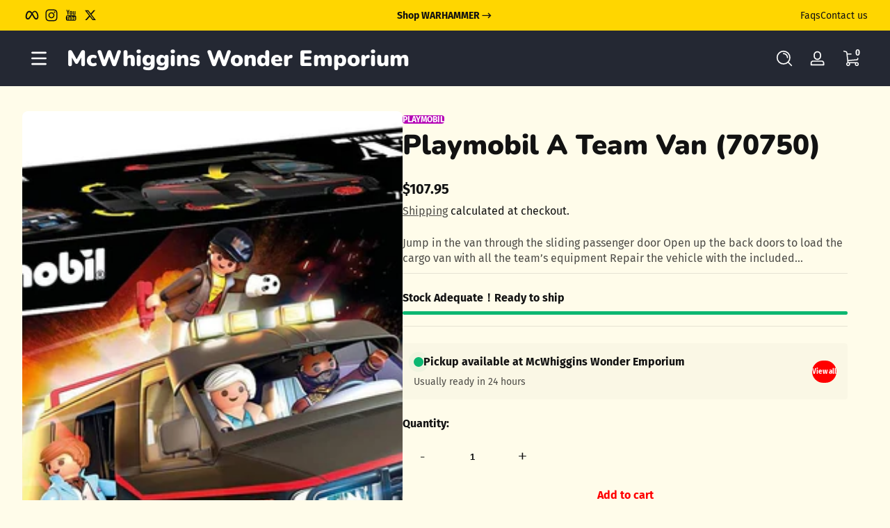

--- FILE ---
content_type: text/html; charset=utf-8
request_url: https://shopwithellie.com/products/playmobil-a-team-van-70750
body_size: 77869
content:

<!doctype html>
<html
  class="no-js"
  lang="en"
  
>
  <head>
    <meta charset="utf-8">
    <meta http-equiv="X-UA-Compatible" content="IE=edge,chrome=1">
    <meta name="viewport" content="width=device-width, initial-scale=1.0">
    <meta name="theme-color" content="#fffcea">
    <link rel="canonical" href="https://shopwithellie.com/products/playmobil-a-team-van-70750"><title>
      Playmobil A Team Van (70750)
 &ndash; McWhiggins Wonder Emporium </title><meta name="description" content="Jump in the van through the sliding passenger door Open up the back doors to load the cargo van with all the team’s equipment Repair the vehicle with the included welding equipment Pegged wall in the back of the cargo area to hang and store equipment">

<meta property="og:site_name" content="McWhiggins Wonder Emporium ">
<meta property="og:url" content="https://shopwithellie.com/products/playmobil-a-team-van-70750">
<meta property="og:title" content="Playmobil A Team Van (70750)">
<meta property="og:type" content="product">
<meta property="og:description" content="Jump in the van through the sliding passenger door Open up the back doors to load the cargo van with all the team’s equipment Repair the vehicle with the included welding equipment Pegged wall in the back of the cargo area to hang and store equipment"><meta property="og:image" content="http://shopwithellie.com/cdn/shop/products/image_fffac056-c8c0-42cf-b885-8bd76cfce48d.jpg?v=1646073421">
  <meta property="og:image:secure_url" content="https://shopwithellie.com/cdn/shop/products/image_fffac056-c8c0-42cf-b885-8bd76cfce48d.jpg?v=1646073421">
  <meta property="og:image:width" content="1436">
  <meta property="og:image:height" content="1164"><meta property="og:price:amount" content="107.95">
  <meta property="og:price:currency" content="USD"><meta name="twitter:site" content="@mcwhiggins220"><meta name="twitter:card" content="summary_large_image">
<meta name="twitter:title" content="Playmobil A Team Van (70750)">
<meta name="twitter:description" content="Jump in the van through the sliding passenger door Open up the back doors to load the cargo van with all the team’s equipment Repair the vehicle with the included welding equipment Pegged wall in the back of the cargo area to hang and store equipment">


    <script src="//shopwithellie.com/cdn/shop/t/12/assets/global.js?v=170123226287207166441765913201" defer="defer"></script><script src="//shopwithellie.com/cdn/shop/t/12/assets/animations.js?v=13981969454044038861765913200" defer="defer"></script><script src="//shopwithellie.com/cdn/shop/t/12/assets/slider.js?v=167486978349137809571765913202" defer="defer"></script>
    <script src="//shopwithellie.com/cdn/shop/t/12/assets/scrollable-content-viewer.js?v=174953363765258934431765913201" defer="defer"></script>
    <script src="//shopwithellie.com/cdn/shop/t/12/assets/main-search.js?v=79920673842369629971765913201" defer="defer"></script>
    <script src="//shopwithellie.com/cdn/shop/t/12/assets/confetti.js?v=97869789912092450461765913201" defer></script><script>window.performance && window.performance.mark && window.performance.mark('shopify.content_for_header.start');</script><meta name="google-site-verification" content="L_erGQ2K2DSL2rMOx7FDAqQS99aEmMM3eu4IdyTZhXo">
<meta id="shopify-digital-wallet" name="shopify-digital-wallet" content="/8186232889/digital_wallets/dialog">
<link rel="alternate" type="application/json+oembed" href="https://shopwithellie.com/products/playmobil-a-team-van-70750.oembed">
<script async="async" src="/checkouts/internal/preloads.js?locale=en-US"></script>
<script id="shopify-features" type="application/json">{"accessToken":"9d65fe6371557e66d0e94e596801ac94","betas":["rich-media-storefront-analytics"],"domain":"shopwithellie.com","predictiveSearch":true,"shopId":8186232889,"locale":"en"}</script>
<script>var Shopify = Shopify || {};
Shopify.shop = "the-treasured-child.myshopify.com";
Shopify.locale = "en";
Shopify.currency = {"active":"USD","rate":"1.0"};
Shopify.country = "US";
Shopify.theme = {"name":"Updated copy of Updated copy of Ascent","id":184486527298,"schema_name":"Ascent","schema_version":"3.0.5","theme_store_id":2989,"role":"main"};
Shopify.theme.handle = "null";
Shopify.theme.style = {"id":null,"handle":null};
Shopify.cdnHost = "shopwithellie.com/cdn";
Shopify.routes = Shopify.routes || {};
Shopify.routes.root = "/";</script>
<script type="module">!function(o){(o.Shopify=o.Shopify||{}).modules=!0}(window);</script>
<script>!function(o){function n(){var o=[];function n(){o.push(Array.prototype.slice.apply(arguments))}return n.q=o,n}var t=o.Shopify=o.Shopify||{};t.loadFeatures=n(),t.autoloadFeatures=n()}(window);</script>
<script id="shop-js-analytics" type="application/json">{"pageType":"product"}</script>
<script defer="defer" async type="module" src="//shopwithellie.com/cdn/shopifycloud/shop-js/modules/v2/client.init-shop-cart-sync_C5BV16lS.en.esm.js"></script>
<script defer="defer" async type="module" src="//shopwithellie.com/cdn/shopifycloud/shop-js/modules/v2/chunk.common_CygWptCX.esm.js"></script>
<script type="module">
  await import("//shopwithellie.com/cdn/shopifycloud/shop-js/modules/v2/client.init-shop-cart-sync_C5BV16lS.en.esm.js");
await import("//shopwithellie.com/cdn/shopifycloud/shop-js/modules/v2/chunk.common_CygWptCX.esm.js");

  window.Shopify.SignInWithShop?.initShopCartSync?.({"fedCMEnabled":true,"windoidEnabled":true});

</script>
<script>(function() {
  var isLoaded = false;
  function asyncLoad() {
    if (isLoaded) return;
    isLoaded = true;
    var urls = ["https:\/\/chimpstatic.com\/mcjs-connected\/js\/users\/d32675115c8f9f6fefa7b6e49\/a904e57a6197fbe177ad9f6b2.js?shop=the-treasured-child.myshopify.com","https:\/\/a.mailmunch.co\/widgets\/site-858710-f2e7c10429939fdd5ef5e47d986d605446dd42cd.js?shop=the-treasured-child.myshopify.com","https:\/\/app.supergiftoptions.com\/get_script\/5457923c0d0911ebb3642e8bcc4ca89c.js?v=967663\u0026shop=the-treasured-child.myshopify.com","https:\/\/loox.io\/widget\/VJWFzYKoXj\/loox.1632803320942.js?shop=the-treasured-child.myshopify.com","https:\/\/keylayapps.nyc3.cdn.digitaloceanspaces.com\/kaspud\/build\/bundle.js?shop=the-treasured-child.myshopify.com","https:\/\/boostsales.apps.avada.io\/scripttag\/countdown\/avada-countdown.min.js?shop=the-treasured-child.myshopify.com","https:\/\/boostsales.apps.avada.io\/scripttag\/badge\/avada-badge.min.js?shop=the-treasured-child.myshopify.com","https:\/\/static.klaviyo.com\/onsite\/js\/klaviyo.js?company_id=X3z38D\u0026shop=the-treasured-child.myshopify.com"];
    for (var i = 0; i < urls.length; i++) {
      var s = document.createElement('script');
      s.type = 'text/javascript';
      s.async = true;
      s.src = urls[i];
      var x = document.getElementsByTagName('script')[0];
      x.parentNode.insertBefore(s, x);
    }
  };
  if(window.attachEvent) {
    window.attachEvent('onload', asyncLoad);
  } else {
    window.addEventListener('load', asyncLoad, false);
  }
})();</script>
<script id="__st">var __st={"a":8186232889,"offset":-18000,"reqid":"e6cc6c4e-5d9a-42cb-8754-e15b10a0601b-1768811534","pageurl":"shopwithellie.com\/products\/playmobil-a-team-van-70750","u":"1b0020171e9a","p":"product","rtyp":"product","rid":6690140454966};</script>
<script>window.ShopifyPaypalV4VisibilityTracking = true;</script>
<script id="captcha-bootstrap">!function(){'use strict';const t='contact',e='account',n='new_comment',o=[[t,t],['blogs',n],['comments',n],[t,'customer']],c=[[e,'customer_login'],[e,'guest_login'],[e,'recover_customer_password'],[e,'create_customer']],r=t=>t.map((([t,e])=>`form[action*='/${t}']:not([data-nocaptcha='true']) input[name='form_type'][value='${e}']`)).join(','),a=t=>()=>t?[...document.querySelectorAll(t)].map((t=>t.form)):[];function s(){const t=[...o],e=r(t);return a(e)}const i='password',u='form_key',d=['recaptcha-v3-token','g-recaptcha-response','h-captcha-response',i],f=()=>{try{return window.sessionStorage}catch{return}},m='__shopify_v',_=t=>t.elements[u];function p(t,e,n=!1){try{const o=window.sessionStorage,c=JSON.parse(o.getItem(e)),{data:r}=function(t){const{data:e,action:n}=t;return t[m]||n?{data:e,action:n}:{data:t,action:n}}(c);for(const[e,n]of Object.entries(r))t.elements[e]&&(t.elements[e].value=n);n&&o.removeItem(e)}catch(o){console.error('form repopulation failed',{error:o})}}const l='form_type',E='cptcha';function T(t){t.dataset[E]=!0}const w=window,h=w.document,L='Shopify',v='ce_forms',y='captcha';let A=!1;((t,e)=>{const n=(g='f06e6c50-85a8-45c8-87d0-21a2b65856fe',I='https://cdn.shopify.com/shopifycloud/storefront-forms-hcaptcha/ce_storefront_forms_captcha_hcaptcha.v1.5.2.iife.js',D={infoText:'Protected by hCaptcha',privacyText:'Privacy',termsText:'Terms'},(t,e,n)=>{const o=w[L][v],c=o.bindForm;if(c)return c(t,g,e,D).then(n);var r;o.q.push([[t,g,e,D],n]),r=I,A||(h.body.append(Object.assign(h.createElement('script'),{id:'captcha-provider',async:!0,src:r})),A=!0)});var g,I,D;w[L]=w[L]||{},w[L][v]=w[L][v]||{},w[L][v].q=[],w[L][y]=w[L][y]||{},w[L][y].protect=function(t,e){n(t,void 0,e),T(t)},Object.freeze(w[L][y]),function(t,e,n,w,h,L){const[v,y,A,g]=function(t,e,n){const i=e?o:[],u=t?c:[],d=[...i,...u],f=r(d),m=r(i),_=r(d.filter((([t,e])=>n.includes(e))));return[a(f),a(m),a(_),s()]}(w,h,L),I=t=>{const e=t.target;return e instanceof HTMLFormElement?e:e&&e.form},D=t=>v().includes(t);t.addEventListener('submit',(t=>{const e=I(t);if(!e)return;const n=D(e)&&!e.dataset.hcaptchaBound&&!e.dataset.recaptchaBound,o=_(e),c=g().includes(e)&&(!o||!o.value);(n||c)&&t.preventDefault(),c&&!n&&(function(t){try{if(!f())return;!function(t){const e=f();if(!e)return;const n=_(t);if(!n)return;const o=n.value;o&&e.removeItem(o)}(t);const e=Array.from(Array(32),(()=>Math.random().toString(36)[2])).join('');!function(t,e){_(t)||t.append(Object.assign(document.createElement('input'),{type:'hidden',name:u})),t.elements[u].value=e}(t,e),function(t,e){const n=f();if(!n)return;const o=[...t.querySelectorAll(`input[type='${i}']`)].map((({name:t})=>t)),c=[...d,...o],r={};for(const[a,s]of new FormData(t).entries())c.includes(a)||(r[a]=s);n.setItem(e,JSON.stringify({[m]:1,action:t.action,data:r}))}(t,e)}catch(e){console.error('failed to persist form',e)}}(e),e.submit())}));const S=(t,e)=>{t&&!t.dataset[E]&&(n(t,e.some((e=>e===t))),T(t))};for(const o of['focusin','change'])t.addEventListener(o,(t=>{const e=I(t);D(e)&&S(e,y())}));const B=e.get('form_key'),M=e.get(l),P=B&&M;t.addEventListener('DOMContentLoaded',(()=>{const t=y();if(P)for(const e of t)e.elements[l].value===M&&p(e,B);[...new Set([...A(),...v().filter((t=>'true'===t.dataset.shopifyCaptcha))])].forEach((e=>S(e,t)))}))}(h,new URLSearchParams(w.location.search),n,t,e,['guest_login'])})(!0,!0)}();</script>
<script integrity="sha256-4kQ18oKyAcykRKYeNunJcIwy7WH5gtpwJnB7kiuLZ1E=" data-source-attribution="shopify.loadfeatures" defer="defer" src="//shopwithellie.com/cdn/shopifycloud/storefront/assets/storefront/load_feature-a0a9edcb.js" crossorigin="anonymous"></script>
<script data-source-attribution="shopify.dynamic_checkout.dynamic.init">var Shopify=Shopify||{};Shopify.PaymentButton=Shopify.PaymentButton||{isStorefrontPortableWallets:!0,init:function(){window.Shopify.PaymentButton.init=function(){};var t=document.createElement("script");t.src="https://shopwithellie.com/cdn/shopifycloud/portable-wallets/latest/portable-wallets.en.js",t.type="module",document.head.appendChild(t)}};
</script>
<script data-source-attribution="shopify.dynamic_checkout.buyer_consent">
  function portableWalletsHideBuyerConsent(e){var t=document.getElementById("shopify-buyer-consent"),n=document.getElementById("shopify-subscription-policy-button");t&&n&&(t.classList.add("hidden"),t.setAttribute("aria-hidden","true"),n.removeEventListener("click",e))}function portableWalletsShowBuyerConsent(e){var t=document.getElementById("shopify-buyer-consent"),n=document.getElementById("shopify-subscription-policy-button");t&&n&&(t.classList.remove("hidden"),t.removeAttribute("aria-hidden"),n.addEventListener("click",e))}window.Shopify?.PaymentButton&&(window.Shopify.PaymentButton.hideBuyerConsent=portableWalletsHideBuyerConsent,window.Shopify.PaymentButton.showBuyerConsent=portableWalletsShowBuyerConsent);
</script>
<script>
  function portableWalletsCleanup(e){e&&e.src&&console.error("Failed to load portable wallets script "+e.src);var t=document.querySelectorAll("shopify-accelerated-checkout .shopify-payment-button__skeleton, shopify-accelerated-checkout-cart .wallet-cart-button__skeleton"),e=document.getElementById("shopify-buyer-consent");for(let e=0;e<t.length;e++)t[e].remove();e&&e.remove()}function portableWalletsNotLoadedAsModule(e){e instanceof ErrorEvent&&"string"==typeof e.message&&e.message.includes("import.meta")&&"string"==typeof e.filename&&e.filename.includes("portable-wallets")&&(window.removeEventListener("error",portableWalletsNotLoadedAsModule),window.Shopify.PaymentButton.failedToLoad=e,"loading"===document.readyState?document.addEventListener("DOMContentLoaded",window.Shopify.PaymentButton.init):window.Shopify.PaymentButton.init())}window.addEventListener("error",portableWalletsNotLoadedAsModule);
</script>

<script type="module" src="https://shopwithellie.com/cdn/shopifycloud/portable-wallets/latest/portable-wallets.en.js" onError="portableWalletsCleanup(this)" crossorigin="anonymous"></script>
<script nomodule>
  document.addEventListener("DOMContentLoaded", portableWalletsCleanup);
</script>

<link id="shopify-accelerated-checkout-styles" rel="stylesheet" media="screen" href="https://shopwithellie.com/cdn/shopifycloud/portable-wallets/latest/accelerated-checkout-backwards-compat.css" crossorigin="anonymous">
<style id="shopify-accelerated-checkout-cart">
        #shopify-buyer-consent {
  margin-top: 1em;
  display: inline-block;
  width: 100%;
}

#shopify-buyer-consent.hidden {
  display: none;
}

#shopify-subscription-policy-button {
  background: none;
  border: none;
  padding: 0;
  text-decoration: underline;
  font-size: inherit;
  cursor: pointer;
}

#shopify-subscription-policy-button::before {
  box-shadow: none;
}

      </style>

<script>window.performance && window.performance.mark && window.performance.mark('shopify.content_for_header.end');</script>
<link rel="preconnect" href="https://fonts.shopifycdn.com" crossorigin>
      <link rel="preload" as="font" href="//shopwithellie.com/cdn/fonts/fira_sans/firasans_n4.2bbe25c7eff81f2190328b1f4c09fff694a30391.woff2" type="font/woff2" crossorigin>
      
      
<style data-shopify>@font-face {
  font-family: "Fira Sans";
  font-weight: 400;
  font-style: normal;
  font-display: swap;
  src: url("//shopwithellie.com/cdn/fonts/fira_sans/firasans_n4.2bbe25c7eff81f2190328b1f4c09fff694a30391.woff2") format("woff2"),
       url("//shopwithellie.com/cdn/fonts/fira_sans/firasans_n4.3080da6df53473deabf85f231151766e88fe58e5.woff") format("woff");
}

        @font-face {
  font-family: "Fira Sans";
  font-weight: 100;
  font-style: normal;
  font-display: swap;
  src: url("//shopwithellie.com/cdn/fonts/fira_sans/firasans_n1.048184d9e233b2f945c7e28c7d8834f692c09903.woff2") format("woff2"),
       url("//shopwithellie.com/cdn/fonts/fira_sans/firasans_n1.8e5054be587f92d700415bcd424f0c489fe7f1e2.woff") format("woff");
}

        @font-face {
  font-family: "Fira Sans";
  font-weight: 300;
  font-style: normal;
  font-display: swap;
  src: url("//shopwithellie.com/cdn/fonts/fira_sans/firasans_n3.0f3705f458aebfd9ce857438584befd4c280b993.woff2") format("woff2"),
       url("//shopwithellie.com/cdn/fonts/fira_sans/firasans_n3.b89560e3562679a8d0e235bc6fd7fbd4fff64301.woff") format("woff");
}

        @font-face {
  font-family: "Fira Sans";
  font-weight: 500;
  font-style: normal;
  font-display: swap;
  src: url("//shopwithellie.com/cdn/fonts/fira_sans/firasans_n5.79552cf8367e3a638e44238b675dd4700f65828b.woff2") format("woff2"),
       url("//shopwithellie.com/cdn/fonts/fira_sans/firasans_n5.25d9c18d6f08e187a1ae61178f0b0b11f90d296a.woff") format("woff");
}

        @font-face {
  font-family: "Fira Sans";
  font-weight: 700;
  font-style: normal;
  font-display: swap;
  src: url("//shopwithellie.com/cdn/fonts/fira_sans/firasans_n7.cc8dbbaa3add99fa3b5746d1e0ac6304aad5a265.woff2") format("woff2"),
       url("//shopwithellie.com/cdn/fonts/fira_sans/firasans_n7.ec664a82413800dfe65a9cde8547a4b8bd643b08.woff") format("woff");
}

        @font-face {
  font-family: "Fira Sans";
  font-weight: 900;
  font-style: normal;
  font-display: swap;
  src: url("//shopwithellie.com/cdn/fonts/fira_sans/firasans_n9.001b0d6fb7e289c726535453a9547d94dcbe4048.woff2") format("woff2"),
       url("//shopwithellie.com/cdn/fonts/fira_sans/firasans_n9.bde05dc06babbff5b002da8501cb7ff510b94e24.woff") format("woff");
}

        @font-face {
  font-family: "Fira Sans";
  font-weight: 400;
  font-style: italic;
  font-display: swap;
  src: url("//shopwithellie.com/cdn/fonts/fira_sans/firasans_i4.c80c323ec965c58e05ab85d436c872a499b8b684.woff2") format("woff2"),
       url("//shopwithellie.com/cdn/fonts/fira_sans/firasans_i4.4a2d82e939dfe1cd2fff5fc4411d982dee96dce7.woff") format("woff");
}

        @font-face {
  font-family: "Fira Sans";
  font-weight: 700;
  font-style: italic;
  font-display: swap;
  src: url("//shopwithellie.com/cdn/fonts/fira_sans/firasans_i7.a949787ab1c615cf91b95a6e513021199c64f31e.woff2") format("woff2"),
       url("//shopwithellie.com/cdn/fonts/fira_sans/firasans_i7.799cab282970134691125391a3ab6bd6bc1306c6.woff") format("woff");
}

</style>
      <link rel="preload" as="font" href="//shopwithellie.com/cdn/fonts/nunito/nunito_n9.29703ebe5c8d8fa1bc7f2dcb872bdf16cf7ff465.woff2" type="font/woff2" crossorigin>
      
      
<style data-shopify>@font-face {
  font-family: Nunito;
  font-weight: 900;
  font-style: normal;
  font-display: swap;
  src: url("//shopwithellie.com/cdn/fonts/nunito/nunito_n9.29703ebe5c8d8fa1bc7f2dcb872bdf16cf7ff465.woff2") format("woff2"),
       url("//shopwithellie.com/cdn/fonts/nunito/nunito_n9.37c60d6be0d57e3635735f5fdd179e5283d59f56.woff") format("woff");
}

        
        @font-face {
  font-family: Nunito;
  font-weight: 300;
  font-style: normal;
  font-display: swap;
  src: url("//shopwithellie.com/cdn/fonts/nunito/nunito_n3.c1d7c2242f5519d084eafc479d7cc132bcc8c480.woff2") format("woff2"),
       url("//shopwithellie.com/cdn/fonts/nunito/nunito_n3.d543cae3671591d99f8b7ed9ea9ca8387fc73b09.woff") format("woff");
}

        @font-face {
  font-family: Nunito;
  font-weight: 700;
  font-style: normal;
  font-display: swap;
  src: url("//shopwithellie.com/cdn/fonts/nunito/nunito_n7.37cf9b8cf43b3322f7e6e13ad2aad62ab5dc9109.woff2") format("woff2"),
       url("//shopwithellie.com/cdn/fonts/nunito/nunito_n7.45cfcfadc6630011252d54d5f5a2c7c98f60d5de.woff") format("woff");
}

        @font-face {
  font-family: Nunito;
  font-weight: 900;
  font-style: normal;
  font-display: swap;
  src: url("//shopwithellie.com/cdn/fonts/nunito/nunito_n9.29703ebe5c8d8fa1bc7f2dcb872bdf16cf7ff465.woff2") format("woff2"),
       url("//shopwithellie.com/cdn/fonts/nunito/nunito_n9.37c60d6be0d57e3635735f5fdd179e5283d59f56.woff") format("woff");
}

</style>
      <link rel="preload" as="font" href="//shopwithellie.com/cdn/fonts/lobster_two/lobstertwo_n4.0b602410ad5f8551799871f3269c276449c903ec.woff2" type="font/woff2" crossorigin>
      
      
<style data-shopify>@font-face {
  font-family: "Lobster Two";
  font-weight: 400;
  font-style: normal;
  font-display: swap;
  src: url("//shopwithellie.com/cdn/fonts/lobster_two/lobstertwo_n4.0b602410ad5f8551799871f3269c276449c903ec.woff2") format("woff2"),
       url("//shopwithellie.com/cdn/fonts/lobster_two/lobstertwo_n4.951ade9bd3ac6c1cb6b7b727db26bee258c81947.woff") format("woff");
}

        
        
        @font-face {
  font-family: "Lobster Two";
  font-weight: 700;
  font-style: normal;
  font-display: swap;
  src: url("//shopwithellie.com/cdn/fonts/lobster_two/lobstertwo_n7.749e9d2631c8f696ca38ae01925cdea7e040d897.woff2") format("woff2"),
       url("//shopwithellie.com/cdn/fonts/lobster_two/lobstertwo_n7.b18d196dc0118ab21e0d06417c31b7c70218a2f2.woff") format("woff");
}

        
</style><style data-shopify>
      


        .color-background-1 {
          --color-background: 255,252,234;
          
          --color-foreground: 18,18,18;
          --color-sale-price: 186,37,25;
          --color-light: 255,255,255;
          --color-shadow: 0,0,0;
          --color-button: 255,0,0;
          --color-button-text: 255,255,255;
          --color-secondary-button-text: 255,0,0;
          --color-outline: 18,18,18;
        }

        .color-background-2 {
          --color-background: 255,214,0;
          
          --color-foreground: 18,18,18;
          --color-sale-price: 186,37,25;
          --color-light: 255,255,255;
          --color-shadow: 0,0,0;
          --color-button: 51,79,180;
          --color-button-text: 255,255,255;
          --color-secondary-button-text: 18,18,18;
          --color-outline: 18,18,18;
        }

        .color-inverse {
          --color-background: 36,40,51;
          
          --color-foreground: 255,255,255;
          --color-sale-price: 186,37,25;
          --color-light: 255,255,255;
          --color-shadow: 0,0,0;
          --color-button: 231,55,55;
          --color-button-text: 255,255,255;
          --color-secondary-button-text: 255,255,255;
          --color-outline: 255,255,255;
        }

        .color-accent-1 {
          --color-background: 239,255,250;
          
          --color-foreground: 36,40,51;
          --color-sale-price: 186,37,25;
          --color-light: 255,255,255;
          --color-shadow: 0,0,0;
          --color-button: 36,40,51;
          --color-button-text: 255,255,255;
          --color-secondary-button-text: 36,40,51;
          --color-outline: 36,40,51;
        }

        .color-accent-2 {
          --color-background: 255,244,185;
          
          --color-foreground: 0,0,0;
          --color-sale-price: 186,37,25;
          --color-light: 255,255,255;
          --color-shadow: 0,0,0;
          --color-button: 255,116,0;
          --color-button-text: 255,255,255;
          --color-secondary-button-text: 0,0,0;
          --color-outline: 0,0,0;
        }

      body, .color-background-1, .color-background-2, .color-inverse, .color-accent-1, .color-accent-2 {
        color: rgb(var(--color-foreground));
        background: rgba(var(--color-background), var(--alpha-background));
      }

      :root {
        --font-body-family: "Fira Sans", sans-serif;
        --font-body-style: normal;
        --font-body-weight: 400;
        --font-body-weight-bold: 700;
            --font-body-letter-spacing: normal;--font-heading-family: Nunito, sans-serif;
        --font-heading-style: normal;
        --font-heading-weight: 900;
            --font-header-letter-spacing: normal;--font-decorative-family: "Lobster Two", sans-serif;
        --font-decorative-style: normal;
            --font-decorative-letter-spacing: normal;--sale-badge-background: 0, 0, 0;
        --sale-badge-foreground: 255, 214, 0;

        --gift-badge-background: 181, 0, 181;
        --gift-badge-foreground: 255, 255, 255;

        --new-badge-background: 12, 183, 113;
        --new-badge-foreground: 255, 255, 255;

        --preorder-badge-background: 51, 79, 180;
        --preorder-badge-foreground: 255, 255, 255;

        --custom-badge-background: 255, 255, 255;
        --custom-badge-foreground: 0, 0, 0;

        --color-error: 255, 0, 0;
        --color-warning: 255, 214, 0;
        --color-success: 12, 183, 113;

        
          --page-width: 100%;
        

        
            --small-radius: 0.25rem;
            --medium-radius: 0.5rem;
            --large-radius: 0.875rem;
          

        --card-media-padding: 0px;
        --card-media-padding-horizontal: 0px;
      }

      *,
      *::before,
      *::after {
        box-sizing: inherit;
      }

      html {
        box-sizing: border-box;
        font-size: 16px;
        height: 100%;
        -webkit-text-size-adjust: 100%; /* 防止 Safari 和 Chrome 自动调整文本大小 */
        text-size-adjust: 100%;
      }

      @media screen and (max-width: 749px) {
        html{
          font-size: 14px;
        }
      }

      body {
        display: flex;
        flex-flow: column;
        min-height: 100vh;
        margin: 0;
        line-height: 1.4;
        overflow-x: hidden;
        overflow-y: scroll;
        font-family: var(--font-body-family);
        font-style: var(--font-body-style);
        letter-spacing: var(--font-body-letter-spacing);
        font-weight: var(--font-body-weight);
        
      }

      main {
        flex: 1 1 auto;
      }
    </style>

    <script>
      document.documentElement.className = document.documentElement.className.replace('no-js', 'js');
      if (window.Shopify?.designMode) {
        document.documentElement.classList.add('shopify-design-mode');
      }
    </script>

    <link href="//shopwithellie.com/cdn/shop/t/12/assets/style.css?v=7669643643404196551765913202" rel="stylesheet" type="text/css" media="all" />

    <link rel="stylesheet" href="//shopwithellie.com/cdn/shop/t/12/assets/component-autopopup.css?v=118887675782118000411765913200" media="print" onload="this.media='all';">
    <link rel="stylesheet" href="//shopwithellie.com/cdn/shop/t/12/assets/component-card.css?v=71677272084629512211765913200" media="print" onload="this.media='all';"><link
        rel="stylesheet"
        href="//shopwithellie.com/cdn/shop/t/12/assets/component-predictive-search.css?v=17400651950030547221765913201"
        media="print"
        onload="this.media='all';"
      ><!-- BEGIN app block: shopify://apps/favs-wishlist-bar/blocks/app-embed-block/457bda0b-72f8-4062-b1a9-214c77aba68c --><script id="wish-list-app-embed-block" type="text/javascript">var wishList_scriptReleaseDate='4/17/2024, 6:13:02 PM';console.log("%c%s", "background: #377E62; color: #fff; font-size: 11px; font-weight:bold; padding: 6px 8px; border-radius: 3px", " Wishlist Bar app activated. ");(function(wlbdata) {var t=Object.defineProperty,e=Object.defineProperties,n=Object.getOwnPropertyDescriptors,o=Object.getOwnPropertySymbols,i=Object.prototype.hasOwnProperty,r=Object.prototype.propertyIsEnumerable,a=(e,n,o)=>n in e?t(e,n,{enumerable:!0,configurable:!0,writable:!0,value:o}):e[n]=o,s=(t,e)=>{for(var n in e||(e={}))i.call(e,n)&&a(t,n,e[n]);if(o)for(var n of o(e))r.call(e,n)&&a(t,n,e[n]);return t},l=(t,o)=>e(t,n(o)),d=(t,e)=>{var n={};for(var a in t)i.call(t,a)&&e.indexOf(a)<0&&(n[a]=t[a]);if(null!=t&&o)for(var a of o(t))e.indexOf(a)<0&&r.call(t,a)&&(n[a]=t[a]);return n};const c=Symbol("solid-proxy"),u={equals:(t,e)=>t===e};let h=E;const v={owned:null,cleanups:null,context:null,owner:null};var m=null;let f=null,g=null,p=null,b=0;function y(t,e){const n={value:t,observers:null,observerSlots:null,comparator:(e=e?Object.assign({},u,e):u).equals||void 0};return[C.bind(n),t=>("function"==typeof t&&(t=t(n.value)),A(n,t))]}function w(t,e,n){$(L(t,e,!1,1))}function _(t,e,n){h=I;const o=L(t,e,!1,1);n&&n.render||(o.user=!0),p?p.push(o):$(o)}function S(t,e,n){n=n?Object.assign({},u,n):u;const o=L(t,e,!0,0);return o.observers=null,o.observerSlots=null,o.comparator=n.equals||void 0,$(o),C.bind(o)}function x(t){if(null===f)return t();const e=f;f=null;try{return t()}finally{f=e}}function k(t){_(()=>x(t))}function C(){if(this.sources&&this.state)if(1===this.state)$(this);else{const t=g;g=null,T(()=>N(this),!1),g=t}if(f){const t=this.observers?this.observers.length:0;f.sources?(f.sources.push(this),f.sourceSlots.push(t)):(f.sources=[this],f.sourceSlots=[t]),this.observers?(this.observers.push(f),this.observerSlots.push(f.sources.length-1)):(this.observers=[f],this.observerSlots=[f.sources.length-1])}return this.value}function A(t,e,n){let o=t.value;return t.comparator&&t.comparator(o,e)||(t.value=e,t.observers&&t.observers.length&&T(()=>{for(let e=0;e<t.observers.length;e+=1){const n=t.observers[e],o=null;o&&null.disposed.has(n),(o?n.tState:n.state)||(n.pure?g.push(n):p.push(n),n.observers&&P(n)),o||(n.state=1)}if(g.length>1e6)throw g=[],new Error},!1)),e}function $(t){if(!t.fn)return;q(t);const e=m,n=f,o=b;f=m=t,function(t,e,n){let o;try{o=t.fn(e)}catch(i){return t.pure&&(t.state=1,t.owned&&t.owned.forEach(q),t.owned=null),t.updatedAt=n+1,B(i)}(!t.updatedAt||t.updatedAt<=n)&&(null!=t.updatedAt&&"observers"in t?A(t,o):t.value=o,t.updatedAt=n)}(t,t.value,o),f=n,m=e}function L(t,e,n,o=1,i){const r={fn:t,state:o,updatedAt:null,owned:null,sources:null,sourceSlots:null,cleanups:null,value:e,owner:m,context:null,pure:n};return null===m||m!==v&&(m.owned?m.owned.push(r):m.owned=[r]),r}function O(t){if(0===t.state)return;if(2===t.state)return N(t);if(t.suspense&&x(t.suspense.inFallback))return t.suspense.effects.push(t);const e=[t];for(;(t=t.owner)&&(!t.updatedAt||t.updatedAt<b);)t.state&&e.push(t);for(let n=e.length-1;n>=0;n--)if(1===(t=e[n]).state)$(t);else if(2===t.state){const n=g;g=null,T(()=>N(t,e[0]),!1),g=n}}function T(t,e){if(g)return t();let n=!1;e||(g=[]),p?n=!0:p=[],b++;try{const e=t();return function(t){g&&(E(g),g=null);if(t)return;const e=p;p=null,e.length&&T(()=>h(e),!1)}(n),e}catch(o){n||(p=null),g=null,B(o)}}function E(t){for(let e=0;e<t.length;e++)O(t[e])}function I(t){let e,n=0;for(e=0;e<t.length;e++){const o=t[e];o.user?t[n++]=o:O(o)}for(e=0;e<n;e++)O(t[e])}function N(t,e){t.state=0;for(let n=0;n<t.sources.length;n+=1){const o=t.sources[n];if(o.sources){const t=o.state;1===t?o!==e&&(!o.updatedAt||o.updatedAt<b)&&O(o):2===t&&N(o,e)}}}function P(t){for(let e=0;e<t.observers.length;e+=1){const n=t.observers[e];n.state||(n.state=2,n.pure?g.push(n):p.push(n),n.observers&&P(n))}}function q(t){let e;if(t.sources)for(;t.sources.length;){const e=t.sources.pop(),n=t.sourceSlots.pop(),o=e.observers;if(o&&o.length){const t=o.pop(),i=e.observerSlots.pop();n<o.length&&(t.sourceSlots[i]=n,o[n]=t,e.observerSlots[n]=i)}}if(t.owned){for(e=t.owned.length-1;e>=0;e--)q(t.owned[e]);t.owned=null}if(t.cleanups){for(e=t.cleanups.length-1;e>=0;e--)t.cleanups[e]();t.cleanups=null}t.state=0,t.context=null}function B(t){throw t}function M(t,e){return x(()=>t(e||{}))}function j(){return!0}const U={get:(t,e,n)=>e===c?n:t.get(e),has:(t,e)=>e===c||t.has(e),set:j,deleteProperty:j,getOwnPropertyDescriptor:(t,e)=>({configurable:!0,enumerable:!0,get:()=>t.get(e),set:j,deleteProperty:j}),ownKeys:t=>t.keys()};function R(t){return(t="function"==typeof t?t():t)?t:{}}function D(...t){let e=!1;for(let o=0;o<t.length;o++){const n=t[o];e=e||!!n&&c in n,t[o]="function"==typeof n?(e=!0,S(n)):n}if(e)return new Proxy({get(e){for(let n=t.length-1;n>=0;n--){const o=R(t[n])[e];if(void 0!==o)return o}},has(e){for(let n=t.length-1;n>=0;n--)if(e in R(t[n]))return!0;return!1},keys(){const e=[];for(let n=0;n<t.length;n++)e.push(...Object.keys(R(t[n])));return[...new Set(e)]}},U);const n={};for(let o=t.length-1;o>=0;o--)if(t[o]){const e=Object.getOwnPropertyDescriptors(t[o]);for(const o in e)o in n||Object.defineProperty(n,o,{enumerable:!0,get(){for(let e=t.length-1;e>=0;e--){const n=(t[e]||{})[o];if(void 0!==n)return n}}})}return n}const H=new Set(["className","value","readOnly","formNoValidate","isMap","noModule","playsInline","allowfullscreen","async","autofocus","autoplay","checked","controls","default","disabled","formnovalidate","hidden","indeterminate","ismap","loop","multiple","muted","nomodule","novalidate","open","playsinline","readonly","required","reversed","seamless","selected"]),K=new Set(["innerHTML","textContent","innerText","children"]),W=Object.assign(Object.create(null),{className:"class",htmlFor:"for"}),V=Object.assign(Object.create(null),{class:"className",formnovalidate:{$:"formNoValidate",BUTTON:1,INPUT:1},ismap:{$:"isMap",IMG:1},nomodule:{$:"noModule",SCRIPT:1},playsinline:{$:"playsInline",VIDEO:1},readonly:{$:"readOnly",INPUT:1,TEXTAREA:1}});const z=new Set(["beforeinput","click","dblclick","contextmenu","focusin","focusout","input","keydown","keyup","mousedown","mousemove","mouseout","mouseover","mouseup","pointerdown","pointermove","pointerout","pointerover","pointerup","touchend","touchmove","touchstart"]),X={xlink:"http://www.w3.org/1999/xlink",xml:"http://www.w3.org/XML/1998/namespace"};function J(t,e,n,o={}){let i;return function(t,e){const n=f,o=m,i=0===t.length,r=i?v:{owned:null,cleanups:null,context:null,owner:void 0===e?o:e},a=i?t:()=>t(()=>x(()=>q(r)));m=r,f=null;try{T(a,!0)}finally{f=n,m=o}}(o=>{i=o,e===document?t():et(e,t(),e.firstChild?null:void 0,n)},o.owner),()=>{i(),e.textContent=""}}function F(t,e,n){let o;const i=()=>{const e=document.createElement("template");return e.innerHTML=t,n?e.content.firstChild.firstChild:e.content.firstChild},r=e?()=>(o||(o=i())).cloneNode(!0):()=>x(()=>document.importNode(o||(o=i()),!0));return r.cloneNode=r,r}function G(t,e=window.document){const n=e._$DX_DELEGATE||(e._$DX_DELEGATE=new Set);for(let o=0,i=t.length;o<i;o++){const i=t[o];n.has(i)||(n.add(i),e.addEventListener(i,it))}}function Y(t,e,n){null==n?t.removeAttribute(e):t.setAttribute(e,n)}function Z(t,e){null==e?t.removeAttribute("class"):t.className=e}function Q(t,e,n){if(!e)return n?Y(t,"style"):e;const o=t.style;if("string"==typeof e)return o.cssText=e;let i,r;for(r in"string"==typeof n&&(o.cssText=n=void 0),n||(n={}),e||(e={}),n)null==e[r]&&o.removeProperty(r),delete n[r];for(r in e)i=e[r],i!==n[r]&&(o.setProperty(r,i),n[r]=i);return n}function tt(t,e={},n,o){const i={};return o||w(()=>i.children=rt(t,e.children,i.children)),w(()=>e.ref&&e.ref(t)),w(()=>function(t,e,n,o,i={},r=!1){e||(e={});for(const a in i)if(!(a in e)){if("children"===a)continue;i[a]=ot(t,a,null,i[a],n,r)}for(const a in e){if("children"===a){o||rt(t,e.children);continue}const s=e[a];i[a]=ot(t,a,s,i[a],n,r)}}(t,e,n,!0,i,!0)),i}function et(t,e,n,o){if(void 0===n||o||(o=[]),"function"!=typeof e)return rt(t,e,o,n);w(o=>rt(t,e(),o,n),o)}function nt(t,e,n){const o=e.trim().split(/\s+/);for(let i=0,r=o.length;i<r;i++)t.classList.toggle(o[i],n)}function ot(t,e,n,o,i,r){let a,s,l,d,c;if("style"===e)return Q(t,n,o);if("classList"===e)return function(t,e,n={}){const o=Object.keys(e||{}),i=Object.keys(n);let r,a;for(r=0,a=i.length;r<a;r++){const o=i[r];o&&"undefined"!==o&&!e[o]&&(nt(t,o,!1),delete n[o])}for(r=0,a=o.length;r<a;r++){const i=o[r],a=!!e[i];i&&"undefined"!==i&&n[i]!==a&&a&&(nt(t,i,!0),n[i]=a)}return n}(t,n,o);if(n===o)return o;if("ref"===e)r||n(t);else if("on:"===e.slice(0,3)){const i=e.slice(3);o&&t.removeEventListener(i,o),n&&t.addEventListener(i,n)}else if("oncapture:"===e.slice(0,10)){const i=e.slice(10);o&&t.removeEventListener(i,o,!0),n&&t.addEventListener(i,n,!0)}else if("on"===e.slice(0,2)){const i=e.slice(2).toLowerCase(),r=z.has(i);if(!r&&o){const e=Array.isArray(o)?o[0]:o;t.removeEventListener(i,e)}(r||n)&&(!function(t,e,n,o){if(o)Array.isArray(n)?(t["$$"+e]=n[0],t[`$$${e}Data`]=n[1]):t["$$"+e]=n;else if(Array.isArray(n)){const o=n[0];t.addEventListener(e,n[0]=e=>o.call(t,n[1],e))}else t.addEventListener(e,n)}(t,i,n,r),r&&G([i]))}else if("attr:"===e.slice(0,5))Y(t,e.slice(5),n);else if((c="prop:"===e.slice(0,5))||(l=K.has(e))||!i&&((d=function(t,e){const n=V[t];return"object"==typeof n?n[e]?n.$:void 0:n}(e,t.tagName))||(s=H.has(e)))||(a=t.nodeName.includes("-")))c&&(e=e.slice(5),s=!0),"class"===e||"className"===e?Z(t,n):!a||s||l?t[d||e]=n:t[(u=e,u.toLowerCase().replace(/-([a-z])/g,(t,e)=>e.toUpperCase()))]=n;else{const o=i&&e.indexOf(":")>-1&&X[e.split(":")[0]];o?function(t,e,n,o){null==o?t.removeAttributeNS(e,n):t.setAttributeNS(e,n,o)}(t,o,e,n):Y(t,W[e]||e,n)}var u;return n}function it(t){const e="$$"+t.type;let n=t.composedPath&&t.composedPath()[0]||t.target;for(t.target!==n&&Object.defineProperty(t,"target",{configurable:!0,value:n}),Object.defineProperty(t,"currentTarget",{configurable:!0,get:()=>n||document});n;){const o=n[e];if(o&&!n.disabled){const i=n[e+"Data"];if(void 0!==i?o.call(n,i,t):o.call(n,t),t.cancelBubble)return}n=n._$host||n.parentNode||n.host}}function rt(t,e,n,o,i){for(;"function"==typeof n;)n=n();if(e===n)return n;const r=typeof e,a=void 0!==o;if(t=a&&n[0]&&n[0].parentNode||t,"string"===r||"number"===r)if("number"===r&&(e=e.toString()),a){let i=n[0];i&&3===i.nodeType?i.data=e:i=document.createTextNode(e),n=st(t,n,o,i)}else n=""!==n&&"string"==typeof n?t.firstChild.data=e:t.textContent=e;else if(null==e||"boolean"===r)n=st(t,n,o);else{if("function"===r)return w(()=>{let i=e();for(;"function"==typeof i;)i=i();n=rt(t,i,n,o)}),()=>n;if(Array.isArray(e)){const r=[],s=n&&Array.isArray(n);if(function t(e,n,o,i){let r=!1;for(let a=0,s=n.length;a<s;a++){let s,l=n[a],d=o&&o[a];if(null==l||!0===l||!1===l);else if("object"==(s=typeof l)&&l.nodeType)e.push(l);else if(Array.isArray(l))r=t(e,l,d)||r;else if("function"===s)if(i){for(;"function"==typeof l;)l=l();r=t(e,Array.isArray(l)?l:[l],Array.isArray(d)?d:[d])||r}else e.push(l),r=!0;else{const t=String(l);d&&3===d.nodeType&&d.data===t?e.push(d):e.push(document.createTextNode(t))}}return r}(r,e,n,i))return w(()=>n=rt(t,r,n,o,!0)),()=>n;if(0===r.length){if(n=st(t,n,o),a)return n}else s?0===n.length?at(t,r,o):function(t,e,n){let o=n.length,i=e.length,r=o,a=0,s=0,l=e[i-1].nextSibling,d=null;for(;a<i||s<r;)if(e[a]!==n[s]){for(;e[i-1]===n[r-1];)i--,r--;if(i===a){const e=r<o?s?n[s-1].nextSibling:n[r-s]:l;for(;s<r;)t.insertBefore(n[s++],e)}else if(r===s)for(;a<i;)d&&d.has(e[a])||e[a].remove(),a++;else if(e[a]===n[r-1]&&n[s]===e[i-1]){const o=e[--i].nextSibling;t.insertBefore(n[s++],e[a++].nextSibling),t.insertBefore(n[--r],o),e[i]=n[r]}else{if(!d){d=new Map;let t=s;for(;t<r;)d.set(n[t],t++)}const o=d.get(e[a]);if(null!=o)if(s<o&&o<r){let l,c=a,u=1;for(;++c<i&&c<r&&null!=(l=d.get(e[c]))&&l===o+u;)u++;if(u>o-s){const i=e[a];for(;s<o;)t.insertBefore(n[s++],i)}else t.replaceChild(n[s++],e[a++])}else a++;else e[a++].remove()}}else a++,s++}(t,n,r):(n&&st(t),at(t,r));n=r}else if(e.nodeType){if(Array.isArray(n)){if(a)return n=st(t,n,o,e);st(t,n,null,e)}else null!=n&&""!==n&&t.firstChild?t.replaceChild(e,t.firstChild):t.appendChild(e);n=e}}return n}function at(t,e,n=null){for(let o=0,i=e.length;o<i;o++)t.insertBefore(e[o],n)}function st(t,e,n,o){if(void 0===n)return t.textContent="";const i=o||document.createTextNode("");if(e.length){let o=!1;for(let r=e.length-1;r>=0;r--){const a=e[r];if(i!==a){const e=a.parentNode===t;o||r?e&&a.remove():e?t.replaceChild(i,a):t.insertBefore(i,n)}else o=!0}}else t.insertBefore(i,n);return[i]}const lt={navigationBadgeContainer:"_navigationBadgeContainer_e01ly_1",navigationBadge:"_navigationBadge_e01ly_1",navigationBadgeVisible:"_navigationBadgeVisible_e01ly_24"},dt={container:"_container_spidy_1",icon:"_icon_spidy_6",onMouseMove:"_onMouseMove_spidy_19",disableAnimation:"_disableAnimation_spidy_32",animateOut:"_animateOut_spidy_30",iconOn:"_iconOn_spidy_31",animateIn:"_animateIn_spidy_31","wl-icon-animate-hover":"_wl-icon-animate-hover_spidy_1","wl-icon-animate-out":"_wl-icon-animate-out_spidy_1","wl-icon-animate-in":"_wl-icon-animate-in_spidy_1",button:"_button_spidy_83",containerOnPage:"_containerOnPage_spidy_172",remove:"_remove_spidy_176",buttonOn:"_buttonOn_spidy_177",add:"_add_spidy_177","wl-button-tooltip":"_wl-button-tooltip_spidy_204","wl-button-tooltip-content":"_wl-button-tooltip-content_spidy_214","wl-button-tooltip-maxwidth":"_wl-button-tooltip-maxwidth_spidy_231","wl-button-tooltip-in":"_wl-button-tooltip-in_spidy_236","wl-tooltip-right":"_wl-tooltip-right_spidy_261","wl-button-hover-in":"_wl-button-hover-in_spidy_1"},ct="_wlb_coqri_1",ut="_bar_coqri_6",ht="_closeButton_coqri_17",vt="_scroll_coqri_18",mt="_counter_coqri_19",ft="_share_coqri_23",gt="_fixed_coqri_67",pt="_disableAnimation_coqri_73",bt="_imageContainer_coqri_72",yt="_imageAnimIn_coqri_72",wt="_floating_coqri_100",_t="_masks_coqri_149",St="_container_coqri_173",xt="_items_coqri_186",kt="_imageCrop_coqri_354",Ct="_saleContainer_coqri_393",At="_sale_coqri_393",$t="_closeButtonCrop_coqri_410",Lt="_button_coqri_451",Ot="_close_coqri_17",Tt="_loginContainer_coqri_620",Et="_shareContainer_coqri_620",It="_login_coqri_620",Nt={undefined:"undefined",cookieCustomerKey:"wlb-customer",storageKey:"wishlist-bar",storageTaskKey:"wishlist-bar-task-queue",loadingStates:{ready:0,fetching:1},barMode:{launcher:0,bar:1,drawer:2},buttonTypes:{icon:0,button:1},cartKeys:{add:"cart",loading:"cartLoading",added:"cartAdded",outofstock:"outofstock",error:"cartError"},shareUrlSeparator:"%20OR%20"},Pt="_toast_1riwf_1",qt="_animOut_1riwf_22",Bt="_svg_1riwf_43",Mt="_closeButton_1riwf_47",jt=F('<div><div><svg xmlns="http://www.w3.org/2000/svg" viewBox="0 0 20 20"><path d="M11.414 10l4.293-4.293c.391-.391.391-1.023 0-1.414s-1.023-.391-1.414 0l-4.293 4.293-4.293-4.293c-.391-.391-1.023-.391-1.414 0s-.391 1.023 0 1.414l4.293 4.293-4.293 4.293c-.391.391-.391 1.023 0 1.414.195.195.451.293.707.293.256 0 .512-.098.707-.293l4.293-4.293 4.293 4.293c.195.195.451.293.707.293.256 0 .512-.098.707-.293.391-.391.391-1.023 0-1.414l-4.293-4.293z">'),Ut=F("<div>");let Rt=[];G(["click"]);const Dt=function(t,e){return window.getComputedStyle(t,null).getPropertyValue(e)};let Ht;const Kt="ontouchstart"in window||navigator.maxTouchPoints>0||navigator.msMaxTouchPoints>0,Wt=function(t,e){var n,o=0,i=t.querySelectorAll(e);t.parentNode;let r=!0;if(i&&0===i.length){for(;o<8&&0===(null==(n=t.parentNode.querySelectorAll(e))?void 0:n.length)&&t.parentNode!==document&&!t.parentNode.tagName.toLowerCase().startsWith("main")&&"section"!==t.parentNode.tagName.toLowerCase();)t=t.parentNode,"none"===window.getComputedStyle(t,null).display&&(r=!1),o++;i=t.parentNode.querySelectorAll(e)}var a,s,l=(s=!0,i.forEach((function(t,e){0===e?a=t.parentNode:t.parentNode!==a&&(s=!1)})),s);return r?{root:t.parentNode,container:i.length>0&&i[0].parentNode,found:i,sameParent:l}:{found:[],container:!1}},Vt=function(t){try{var e=t.split("/products/");if(e.length>1){var n=e[1];return-1!==n.indexOf("#")&&(n=n.substring(0,n.indexOf("#"))),-1!==n.indexOf("?")&&(n=n.substring(0,n.indexOf("?"))),n}}catch(o){return null}},zt=function(t){if(t){if("number"==typeof t)return t;{const e=t.split("/");return e[e.length-1]}}return null},Xt=function(t,e,n){var o="";if(n){var i=new Date;i.setTime(i.getTime()+24*n*60*60*1e3),o="; expires="+i.toUTCString()}document.cookie=t+"="+(e||"")+o+"; path=/"},Jt=function(t){for(var e=t+"=",n=document.cookie.split(";"),o=0;o<n.length;o++){for(var i=n[o];" "===i.charAt(0);)i=i.substring(1,i.length);if(0===i.indexOf(e))return i.substring(e.length,i.length)}return null},Ft=function(t,e,n,o){var i=t+"?shop="+Shopify.shop+(e||"");return"object"==typeof n&&(n.id&&(i+="&customerId="+encodeURIComponent(n.id),n.cToken&&(i+="&cartToken="+encodeURIComponent(n.cToken))),n.email&&(i+="&email="+encodeURIComponent(n.email)),n.firstName&&n.lastName&&(i+="&firstName="+encodeURIComponent(n.firstName)+"&lastName="+encodeURIComponent(n.lastName)),Ht.language&&""!==Ht&&(i+="&languageCode="+Ht.language)),o?i+="&providerId="+encodeURIComponent("gid://shopify/Customer/"+o):(null==n?void 0:n.providerId)&&(i+="&providerId="+encodeURIComponent(n.providerId)),i},Gt=function(t){const e=Ht.translations&&(Ht.translations[Ht.language]||Ht.translations.default);return e&&e[t]||{}},Yt=function(t){!function(t){const e=document.getElementById("wlb-toasts"),[n,o]=y([]);_(()=>{let e=0;(Rt||[]).forEach(t=>{e+=t.offsetHeight+10});const n=()=>{r.style.animation="",r.classList.add(qt),n&&setTimeout(()=>{Rt=Rt.filter(t=>t!==r),0===Rt.length&&o(Rt)},500)},i=(new Date).getTime()+"-"+Math.random(),r=(()=>{const o=jt(),r=o.firstChild,s=r.firstChild;return Y(o,"id",i),e+"px"!=null?o.style.setProperty("margin-bottom",e+"px"):o.style.removeProperty("margin-bottom"),et(o,()=>t.message,r),r.$$click=()=>{clearTimeout(a),n()},w(e=>{const n=Pt+" "+Pt[t.level||"info"],i=Mt,a=Bt;return n!==e._v$&&Z(o,e._v$=n),i!==e._v$2&&Z(r,e._v$2=i),a!==e._v$3&&Y(s,"class",e._v$3=a),e},{_v$:void 0,_v$2:void 0,_v$3:void 0}),o})();setTimeout(()=>{r.style.animation="none"},200);const a=setTimeout(()=>{n()},t.duration||8e3);Rt.push(r),o(Rt),setTimeout(()=>{e+=r.offsetHeight},0)},t),J(()=>(()=>{const t=Ut();return et(t,n),t})(),e)}(t)},Zt=function(t,e,n){let o,i=t;return i&&[{name:"fill",color:e},{name:"stroke",color:n}].forEach(t=>{for(var e,n=new RegExp(t.name+":","gi"),r=[];e=n.exec(i);)r.push(e.index);if(o="",r.length>0){let e=0;r.forEach((function(n,a){if(n>-1){let l=i.substring(n).indexOf('"');-1!==i.substring(n,n+l).indexOf(";")&&(l=i.substring(n).indexOf(";"));var s=a===r.length-1?i.length:r[a+1];o+=i.substring(e,n)+t.name+":"+(t.color||"none")+i.substring(n+l,s),e=s}})),i=o}else o=i}),o},Qt=function(){let t={error:"Cannot get wishlist data from local storage."};try{t=JSON.parse(localStorage.getItem(Nt.storageKey))}catch(e){}return t},te=function(t){try{localStorage.setItem(Nt.storageKey,JSON.stringify(t))}catch(e){}},ee={init:function(){this.tasks={},this.type={add:"add",remove:"remove"},this.functions={add:{},remove:{}},this.storageKey=Nt.storageTaskKey},getTasksLocalStore:function(){var t=localStorage.getItem(this.storageKey);return t?JSON.parse(t):{}},addTaskLocalStorage:function(t,e){var n=this.getTasksLocalStore();n[e]=t,localStorage.setItem(this.storageKey,JSON.stringify(n))},removeTaskLocalStorage:function(t,e){var n=this.getTasksLocalStore();delete n[e],localStorage.setItem(this.storageKey,JSON.stringify(n))},checkConflict:function(t,e,n,o){var i=this.functions[n][o];return"object"==typeof i?new Promise((n,r)=>{i.then(()=>{setTimeout(()=>{"function"==typeof t&&void 0!==this.functions[e][o]?n(t()):r()},1)})}):t&&"object"==typeof t?t.then(t=>t.json()):Promise.reject()},add:function(t,e,n){this.tasks[e]=this.tasks[e]||[],this.lastTask=t;var o=t===this.type.add?this.type.remove:this.type.add;if(this.tasks[e].push(t),this.addTaskLocalStorage(t,e),n){if(3===this.tasks[e].length&&this.tasks[e].filter(e=>e===t).length>1)return this.tasks[e]=[t],delete this.functions[o][e],n=null,Promise.reject();var i=this.tasks[e].length;return 1===i?this.functions[t][e]=n():2===i&&(this.functions[t][e]=n),this.checkConflict(this.functions[t][e],t,o,e).then(n=>{this.removeTaskLocalStorage(t,e);var o=this.tasks[e].indexOf(t);return this.tasks[e].splice(o),delete this.functions[t][e],n})}},find:function(t,e){return this.tasks[e]&&-1!==this.tasks[e].indexOf(t)}},ne=function(t,e){var n=t.split("."),o=n.length-2;return-1===n[o].indexOf("@2x")&&(n[o]+="_"+e.join("x")),n.join(".")},oe=t=>{t.order;const e=t.items;return Object.keys(e).map(t=>e[t]).sort((e,n)=>t.order.indexOf(e.handle)-t.order.indexOf(n.handle))},ie=t=>{let e={},n=[];for(let o=0;o<t.items.length;o++){const i=t.items[o];n.push(i.handle),e[i.handle]=i}return s(s({},t),{items:e,order:n})},re=t=>fetch(`${window.location.origin}/products/${t}.json`,{method:"GET"}).then(t=>t.json()).then(t=>t.product),ae=t=>new URLSearchParams(window.location.search).get(t),se=function(t){const e=new URLSearchParams(window.location.search),n=decodeURIComponent(Nt.shareUrlSeparator);this.remove=()=>{var o;const i=null==(o=ae("q"))?void 0:o.split(n).filter(e=>e!=="id:"+t).join(n);e.set("q",i);var r=window.location.origin+window.location.pathname+"?"+e.toString();window.history.pushState({path:r},"",r)},this.add=()=>{var o;const i=(null==(o=ae("q"))?void 0:o.split(n).filter(e=>e!=="id:"+t).concat("id:"+t)).join(n);e.set("q",i);var r=window.location.origin+window.location.pathname+"?"+e.toString();window.history.pushState({path:r},"",r)}},le=-1!==document.location.pathname.indexOf("/search"),de=t=>le&&(t&&(null==t?void 0:t.id)&&ae("u")!==(null==t?void 0:t.id)||!t),ce={dropdown:"_dropdown_1mx77_1",container:"_container_1mx77_8","wlb-not-available":"_wlb-not-available_1mx77_21","wl-bar-image-container":"_wl-bar-image-container_1mx77_30","wlb-image-load-error":"_wlb-image-load-error_1mx77_30",fixed:"_fixed_1mx77_35",submenuContainer:"_submenuContainer_1mx77_60",menuName:"_menuName_1mx77_85",title:"_title_1mx77_98",itemTitle:"_itemTitle_1mx77_105",itemPrice:"_itemPrice_1mx77_112",arrow:"_arrow_1mx77_136"},ue=(t,e,n)=>{e||(e=t.variants[0]),n(Nt.cartKeys.loading),"number"==typeof(null==e?void 0:e.inStock)?e.inStock--:e.inStock=0;var o={id:e.altId||zt(e.id),quantity:1};fetch(window.Shopify.routes.root+"cart/add",{method:"POST",credentials:"same-origin",headers:{Accept:"application/json","Content-Type":"application/json","X-Requested-With":"xmlhttprequest"},body:JSON.stringify(o)}).then(t=>{if(t.ok)return t;n(Nt.cartKeys.error),t.json().then(t=>{new Yt({message:t.description||t.errors,duration:7e3,level:"error"})}),setTimeout(()=>{n(Nt.cartKeys.add)},2e3)}).then(t=>t.json()).then(t=>{var o;n(Nt.cartKeys.added),new Yt({message:(null==(o=Gt("bar").feedbackMessage)?void 0:o.cartAdded)||"Product is now added to your cart",duration:5e3,level:"info"}),setTimeout((function(){0===e.inStock?n(Nt.cartKeys.outofstock):n(Nt.cartKeys.add)}),2e3),document.documentElement.dispatchEvent(new CustomEvent("cart:refresh",{bubbles:!0}))}).catch(t=>{}),document.documentElement.dispatchEvent(new CustomEvent("cart:refresh",{bubbles:!0}))},he=t=>{const e=window,n=window.fetch;"function"==typeof n&&(e.fetch=function(){const e=n.apply(this,arguments);return e.then(e=>{[window.location.origin+"/cart/add",window.location.origin+"/cart/update",window.location.origin+"/cart/change",window.location.origin+"/cart/clear"].includes(e.url)&&e.clone().json().then(e=>{t(e)})}),e})},ve=()=>fetch(window.location.origin+"/cart.json").then(t=>t.json()).then(t=>t).catch(t=>{}),me=F("<div>"),fe=F("<div><div></div><div>"),ge=F("<span>"),pe=F("<div><img>"),be={enter:0,leave:1};let ye={mouse:be.leave,item:be.leave};function we(t){var e;const[n,o]=y(!1),[i,r]=y([]),a=(()=>{const e=me();return et(e,i),w(n=>{const o=t.style,i=ce.container;return n._v$=Q(e,o,n._v$),i!==n._v$2&&Z(e,n._v$2=i),n},{_v$:void 0,_v$2:void 0}),e})(),l=null==(e=Gt("bar"))?void 0:e.contextMenu,d=s(s({},l||{visit:"Go to product page",cart:"Add to cart",cartAdded:"Added to cart ✔️",remove:"Remove from list",outofstock:"Out of stock"}),{cartLoading:"...",cartError:"⚠️"}),[c,u]=y(d.cart),h=t=>{a.style.left=t.clientX-35+"px"};var v;return v=()=>{t.data.ref&&(t.data.ref.getAttribute("listenerAdded",!1),t.data.ref.removeEventListener("mousemove",h))},null===m||(null===m.cleanups?m.cleanups=[v]:m.cleanups.push(v)),_(()=>{var e;(null==(e=t.data)?void 0:e.ref)&&!t.data.ref.getAttribute("listenerAdded")&&(t.data.ref.getAttribute("listenerAdded",!0),t.data.ref.addEventListener("mousemove",h)),u(d.cart),t.data&&r(t.data.item&&[(()=>{const e=fe(),n=e.firstChild,o=n.nextSibling;return et(n,()=>function(t,e){const n=e||20,o=Math.round(n);return t.length>n?t.substring(0,o-2)+"..."+t.substring(t.length-(o-2),t.length-1):t}(t.data.item.name,40)),et(o,()=>t.data.item.priceRange.min.formatted),w(t=>{const i=ce.title,r=ce.itemTitle,a=ce.itemPrice;return i!==t._v$3&&Z(e,t._v$3=i),r!==t._v$4&&Z(n,t._v$4=r),a!==t._v$5&&Z(o,t._v$5=a),t},{_v$3:void 0,_v$4:void 0,_v$5:void 0}),e})(),S(()=>[{name:d.visit,fn:()=>{window.open("/products/"+t.data.item.handle,"_blank")}},{name:0!==t.data.item.variants.reduce((t,e)=>t+e.inStock,0)?[S(c),S((()=>{const e=S(()=>t.data.item.variants.length>1);return()=>e()?(()=>{const t=ge();return w(()=>Z(t,ce.arrow)),t})():""})())]:d.outofstock,fn:()=>{(!t.data.item.variants||1===t.data.item.variants.length)&&ue(t.data.item,null,t=>{u(d[t])})},submenu:t.data.item.variants.length>1&&t.data.item.variants},{name:d.remove,fn:()=>{o(!1),t.storage.remove(t.data.item.handle),t.onAction("delete",t.data.item)}}].map((e,n)=>(()=>{const n=me();return n.$$click=()=>e.fn(),et(n,()=>e.name,null),et(n,(()=>{const n=S(()=>!!e.submenu);return()=>n()&&(()=>{const n=me();return et(n,()=>e.submenu.map(n=>{var o;let i;return(null==(o=n.image)?void 0:o.originalSrc)?i=n.image.originalSrc:n.image_id&&e.images&&(i=e.images.find(t=>t.id===n.image_id).src),(()=>{const e=pe(),o=e.firstChild;return e.$$click=e=>{e.stopPropagation(),ue(t.data.item,n,t=>{u(d[t])})},et(e,()=>n.displayName||n.title,o),Y(o,"src",i),w(t=>{const i=ce.menuName,r=n.displayName||n.title;return i!==t._v$6&&Z(e,t._v$6=i),r!==t._v$7&&Y(o,"alt",t._v$7=r),t},{_v$6:void 0,_v$7:void 0}),e})()})),w(()=>Z(n,ce.submenuContainer)),n})()})(),null),w(()=>Z(n,e.name?ce.menuName:e.title&&ce.menuTitle)),n})()))]),t.data.state&&(ye.item=be[t.data.state],"enter"===t.data.state?o(!0):ye.dropdown!==be.enter&&o(!1))},[t.data]),a.addEventListener("mouseenter",t=>{o(!0),ye.dropdown=be.enter}),a.addEventListener("mouseleave",t=>{ye.dropdown=be.leave,ye.item!==be.enter&&o(!1)}),(()=>{const e=me();return et(e,()=>n()&&t.enable&&a),e})()}G(["click"]);const _e="_tooltip_12m1h_2",Se="_tooltipContent_12m1h_13",xe="_tooltipIn_12m1h_35",ke="_right_12m1h_60",Ce=F("<div>");function Ae(t){const[e,n]=y([_e]),o=t.children;return _(()=>{if(t.content&&""!==t.content){const i=t=>{var e=window.pageXOffset||document.documentElement.scrollLeft,n=(parseInt(window.pageYOffset)||parseInt(document.documentElement.scrollTop))-parseInt(document.body.style.marginTop||0),o=t.x+e,i=t.y+n;t.x>document.documentElement.offsetWidth-r.offsetWidth-60?(a.style.left=o-30+"px",a.classList.add(ke)):(a.classList.remove(ke),a.style.left=o+30+"px"),a.style.top=i+"px"},r=(()=>{const e=Ce();return et(e,()=>t.content),w(()=>Z(e,Se)),e})(),a=(()=>{const t=Ce();return et(t,r),w(()=>Z(t,e())),t})();o.addEventListener("click",t=>{n(_e),setTimeout(()=>{a.remove()},20)},{passive:!0}),o.addEventListener("mouseenter",t=>{J(()=>a,document.getElementById("wlb-tooltips")),setTimeout(()=>{n(_e+" "+xe)},1),i(t)}),o.addEventListener("mouseleave",t=>{n(_e),setTimeout(()=>{a.remove()},200)},{passive:!0}),o.addEventListener("mousemove",t=>{i(t)},{passive:!0})}},[t.content]),o}const $e={modal:"_modal_1g5he_1",anim:"_anim_1g5he_20",container:"_container_1g5he_30",inputContainer:"_inputContainer_1g5he_36",button:"_button_1g5he_40"},Le="_shareLink_1mddv_1",Oe="_large_1mddv_12",Te=F('<div><input readonly type="text">');function Ee(t){var e;const[n,o]=y(null==(e=t.items.data)?void 0:e.items),[i,r]=y(document.location.href);return _(()=>{var e,n,i,a;if(null==(n=null==(e=t.items)?void 0:e.data)?void 0:n.items){o(null==(i=t.items.data)?void 0:i.items);const e=document.location.origin+Shopify.routes.root+"search?feature=wishlist-bar&q="+Object.values(null==(a=t.items.data)?void 0:a.items).map(t=>"id:"+t.altId).join(Nt.shareUrlSeparator)+(t.customer?"&u="+t.customer.id:"");r(e)}else r(document.location.href)},[t.items.data.items]),(()=>{const e=Te(),n=e.firstChild;return n.addEventListener("focus",t=>{t.target.setSelectionRange(0,t.target.value.length)}),n.$$click=t=>t.stopPropagation(),w(()=>Z(e,Le+(t.modal?" "+Oe:""))),w(()=>n.value=i()),e})()}G(["click"]);const Ie=F('<div><div><div></div><div><svg xmlns="http://www.w3.org/2000/svg" viewBox="0 0 20 20"><path d="M 9 1 L 15 1 C 16.105 1 17 1.895 17 3 L 17 13 C 17 14.105 16.105 15 15 15 L 14 15 L 14 13 C 14.552 13 15 12.552 15 12 L 15 4 C 15 3.448 14.552 3 14 3 L 10 3 C 9.448 3 9 3.448 9 4 L 7 4 L 7 3 C 7 1.895 7.895 1 9 1 Z" style="fill:white;"></path><path d="M 5 5 L 11 5 C 12.105 5 13 5.895 13 7 L 13 17 C 13 18.105 12.105 19 11 19 L 5 19 C 3.895 19 3 18.105 3 17 L 3 7 C 3 5.895 3.895 5 5 5 Z M 5 8 L 5 16 C 5 16.552 5.448 17 6 17 L 10 17 C 10.552 17 11 16.552 11 16 L 11 8 C 11 7.448 10.552 7 10 7 L 6 7 C 5.448 7 5 7.448 5 8 Z" style="fill:white;"></path></svg></div><div><svg xmlns="http://www.w3.org/2000/svg" viewBox="0 0 20 20"><path d="M11.414 10l4.293-4.293c.391-.391.391-1.023 0-1.414s-1.023-.391-1.414 0l-4.293 4.293-4.293-4.293c-.391-.391-1.023-.391-1.414 0s-.391 1.023 0 1.414l4.293 4.293-4.293 4.293c-.391.391-.391 1.023 0 1.414.195.195.451.293.707.293.256 0 .512-.098.707-.293l4.293-4.293 4.293 4.293c.195.195.451.293.707.293.256 0 .512-.098.707-.293.391-.391.391-1.023 0-1.414l-4.293-4.293z" style="fill:white;">');function Ne(t){var e;let n;return y(null==(e=t.items.data)?void 0:e.items),y(document.location.href),_(()=>{setTimeout(()=>{n.classList.add($e.anim)},1)},[t.items.data.items]),(()=>{const e=Ie(),o=e.firstChild,i=o.firstChild,r=i.nextSibling,a=r.firstChild,s=r.nextSibling,l=s.firstChild;var d,c,u;return"function"==typeof n?(d=n,c=e,x(()=>d(c,u))):n=e,e.$$click=()=>{t.onClose()},et(i,M(Ee,D(t,{modal:!0}))),r.$$click=e=>{e.stopPropagation(),t.onCopy()},a.style.setProperty("width","20px"),a.style.setProperty("height","20px"),s.$$click=e=>{e.stopPropagation(),t.onClose()},l.style.setProperty("width","20px"),l.style.setProperty("height","20px"),w(t=>{const n=$e.modal,d=$e.container,c=$e.inputContainer,u=$e.button,h=$e.close,v=$e.button,m=$e.close;return n!==t._v$&&Z(e,t._v$=n),d!==t._v$2&&Z(o,t._v$2=d),c!==t._v$3&&Z(i,t._v$3=c),u!==t._v$4&&Z(r,t._v$4=u),h!==t._v$5&&Y(a,"class",t._v$5=h),v!==t._v$6&&Z(s,t._v$6=v),m!==t._v$7&&Y(l,"class",t._v$7=m),t},{_v$:void 0,_v$2:void 0,_v$3:void 0,_v$4:void 0,_v$5:void 0,_v$6:void 0,_v$7:void 0}),e})()}G(["click"]);const Pe=F("<div>"),qe=F("<a>"),Be=F('<div aria-label="Share"><svg viewBox="0 0 100 100" xmlns="http://www.w3.org/2000/svg"><path style="fill:none;stroke-width:5px;stroke-linecap:round;" d="M 42 26 L 50 18 L 58 26"></path><path style="fill:none;stroke-width:5px;stroke-linecap:round;" d="M 50 18 L 50 58"></path><rect style="fill:none;stroke-width:5px;stroke-linecap:round;paint-order:fill;" x="28" y="37" width="44" height="44" rx="4" ry="4">'),Me=F('<div><svg xmlns="http://www.w3.org/2000/svg" viewBox="0 0 20 20"><path d="M11.414 10l4.293-4.293c.391-.391.391-1.023 0-1.414s-1.023-.391-1.414 0l-4.293 4.293-4.293-4.293c-.391-.391-1.023-.391-1.414 0s-.391 1.023 0 1.414l4.293 4.293-4.293 4.293c-.391.391-.391 1.023 0 1.414.195.195.451.293.707.293.256 0 .512-.098.707-.293l4.293-4.293 4.293 4.293c.195.195.451.293.707.293.256 0 .512-.098.707-.293.391-.391.391-1.023 0-1.414l-4.293-4.293z" style=""></path></svg><svg xmlns="http://www.w3.org/2000/svg" viewBox="0 0 100 100"><path d="M 50 76.373 C 50.278 76.373 50.608 76.293 50.993 76.134 C 51.376 75.973 51.707 75.798 51.984 75.605 C 56.783 72.577 60.917 69.393 64.383 66.054 C 67.849 62.716 70.516 59.282 72.382 55.752 C 74.249 52.221 75.181 48.654 75.181 45.049 C 75.181 42.041 74.558 39.375 73.31 37.051 C 72.062 34.725 70.366 32.907 68.222 31.594 C 66.079 30.283 63.674 29.627 61.008 29.627 C 58.511 29.627 56.347 30.256 54.511 31.514 C 52.678 32.774 51.174 34.448 50 36.538 C 48.849 34.468 47.356 32.799 45.521 31.531 C 43.686 30.262 41.511 29.627 38.993 29.627 C 36.327 29.627 33.928 30.283 31.794 31.594 C 29.661 32.907 27.966 34.725 26.707 37.051 C 25.448 39.375 24.82 42.041 24.82 45.049 C 24.82 48.654 25.752 52.221 27.619 55.752 C 29.485 59.282 32.152 62.716 35.618 66.054 C 39.084 69.393 43.216 72.577 48.017 75.605 C 48.315 75.798 48.651 75.973 49.024 76.134 C 49.398 76.293 49.723 76.373 50 76.373 Z" style="white-space:pre;">'),je=F("<div><div><div></div><div><div><div></div></div><div></div></div><div>"),Ue=F("<div><div><img>"),Re=F("<div><span>"),De=F('<div><a aria-label="Login to access wishlist item across your devices" href="/account/login" target="_blank"><svg viewBox="0 0 100 100" xmlns="http://www.w3.org/2000/svg"><ellipse style="stroke-width:5px;stroke-linecap:round;fill:none" cx="51" cy="42" rx="18" ry="18"></ellipse><path style="stroke-width:5px;fill:none;" d="M 21 80 C 21 68.954 29.954 60 41 60 L 61 60 C 72.046 60 81 68.954 81 80">');function He(t){var e,n,o,i;const r=t.storage.loadUISettings();let a=[];const s="page"===(null==(e=t.options.wishlistBar)?void 0:e.displayMode)||r&&void 0!==r.wishlistBarClosed&&r.wishlistBarClosed||(!r||void 0===r.wishlistBarClosed)&&"launcher"===t.options.wishlistBar.displayMode,[l,c]=y(ut+(t.options.wishlistBar.sticky?" "+gt:"")+(s?" "+wt:"")),[u,h]=y(s||"page"===t.options.mode?Nt.barMode.launcher:Nt.barMode.bar),[v,m]=y(t.data.data),[f,g]=y(null==(o=null==(n=t.storage)?void 0:n.data)?void 0:o.customer),[p,b]=y({}),[x,C]=y(!1),A=()=>{O.forEach(t=>t.ref.addEventListener("mouseenter",e=>{b({state:"enter",ref:t.ref,item:t.data})})),O.forEach(t=>t.ref.addEventListener("mouseleave",e=>{b({state:"leave",ref:t.ref,item:t.data})}))},$=()=>{const e=document.body,n=Object.keys(t.storage.items).length;"page.wlb-wishlist"!==t.template&&(t.options.wishlistBar.sticky&&u()!==Nt.barMode.launcher&&0!==n?"100px"!==e.style.marginTop&&(e.style.marginTop="100px",window.scrollTo({top:window.scrollY+100})):"100px"===e.style.marginTop&&(e.style.marginTop="inherit",window.scrollTo({top:window.scrollY-100})))},L=(e,n)=>{let o;n||(e.preventDefault(),o=window.open("/account/login","_blank"));let i=t.storage.loadUISettings()||{};i.loginAttept=(new Date).getTime(),t.storage.save({UISettings:i});const r=function(){if((t=>{let e=("; "+document.cookie).split(`; ${t}=`);if(2===e.length)return e.pop().split(";").shift()})("customer_auth_session_created_at")){try{let n=Qt();const i=n.UISettings.loggedinUser;if(i){let r={id:i.id};g(i.id),n.customer=n.customer||{},["name","firstName","lastName","email"].forEach(t=>n.customer[t]=r[t]),te(n);var e=Ft("/customer",null,n.customer,n.UISettings.loggedinUser);fetch(e,{method:"POST"}).then(t=>t.json()).then(e=>{t.storage.init()}).catch(t=>{}),delete n.UISettings.loggedinUser,delete n.UISettings.loginAttept,o&&o.close()}}catch(n){}window.removeEventListener("focus",r,!1)}};window.addEventListener("focus",r,!1)};k(()=>{document.arrive('a[href="/account"],a[href="/account/login"]',{existing:!0},t=>{t.addEventListener("click",(function(t){L(t,!0)}))}),$()}),_(()=>{if(t.data.data){a.length>0&&!function(t,e){if(!t||!e)return!0;if(t===e)return!0;if(null==t||null==e)return!1;if(t.length!==e.length)return!1;for(var n=0;n<t.length;++n)if(t[n]!==e[n])return!1;return!0}(a,t.data.order)&&(O=[],a=[]),m(t.data.data),A()}},[t.data]);let O=[];const T=document.location.origin+window.Shopify.routes.root+"search?feature=wishlist-bar&q="+(null==(i=oe(v()||{}))?void 0:i.map((t,e)=>"id:"+t.altId).join("%20OR%20"))+(f()?"&u="+f().id:""),E=function(e){var n;const o=e,{href:i}=o,r=d(o,["href"]);return"page"!==(null==(n=t.options)?void 0:n.mode)?(()=>{const t=Pe();return tt(t,r,!1,!0),et(t,()=>e.children),t})():(()=>{const t=qe();return Y(t,"href",i),tt(t,r,!1,!0),et(t,()=>e.children),t})()};return(()=>{const e=je(),n=e.firstChild,o=n.firstChild,i=o.nextSibling,r=i.firstChild,s=r.firstChild,d=r.nextSibling,m=i.nextSibling;return o.$$click=t=>{t.preventDefault(),t.stopPropagation(),C(!0)},et(o,M(Ae,{get content(){var t;return(null==(t=Gt("bar").tooltips)?void 0:t.share)||"Share your wishlist"},get children(){const t=Be(),e=t.firstChild;return e.style.setProperty("width","30px"),e.style.setProperty("height","30px"),w(()=>Z(t,ft)),t}})),et(n,M(Ae,{get content(){var t;return S(()=>u()===Nt.barMode.bar)()?(null==(t=Gt("bar").tooltips)?void 0:t.close)||"Close wishlist bar":""},get children(){return M(E,{href:T,onClick:e=>{!function(e){if("page"===t.options.mode)document.location.href=T;else{e.preventDefault();const n=u();t.storage.saveUISettings("wishlistBarClosed",n===Nt.barMode.bar),n===Nt.barMode.bar?(c(t=>t.split(" ").concat(wt).join(" ")),h(Nt.barMode.launcher)):n===Nt.barMode.launcher&&(c(t=>t.split(" ").filter(t=>t!==wt).join(" ")),h(Nt.barMode.bar)),$(),e.stopPropagation()}}(e)},get class(){return ht+" js-no-transition"},get children(){const t=Me(),e=t.firstChild,n=e.nextSibling;return e.style.setProperty("width","20px"),e.style.setProperty("height","20px"),n.style.setProperty("width","45px"),n.style.setProperty("height","45px"),w(o=>{const i=$t,r=Ot,a=Lt;return i!==o._v$&&Z(t,o._v$=i),r!==o._v$2&&Y(e,"class",o._v$2=r),a!==o._v$3&&Y(n,"class",o._v$3=a),o},{_v$:void 0,_v$2:void 0,_v$3:void 0}),t}})}}),i),et(s,()=>{var t;return null==(t=oe(v()||{}))?void 0:t.map((t,e)=>{let n,o=t.image;t.variantId&&(n=t.variants.find(e=>zt(e.id.toString())===zt(t.variantId.toString())),n&&(o=n.image||t.images.find(t=>t.id===n.image_id)));const i=n||t.variants[0];let r=o&&(o.originalSrc||o.src),s={};r&&(s.src=ne(r,[70,70]),s.srcset=ne(r,[140,140])+" 2x");let l=(()=>{const e=Ue(),n=e.firstChild,o=n.firstChild;return n.style.setProperty("opacity","1"),tt(o,D(s,{get alt(){return t.name},style:{opacity:1}}),!1,!1),et(n,(()=>{const t=S(()=>!!(i&&i.compareAtPrice&&i.compareAtPrice.amount>i.price.amount));return()=>t()&&(()=>{const t=Re(),e=t.firstChild;return et(e,()=>Math.round(1e3-1e3*parseInt(i.price.amount)/parseInt(i.compareAtPrice.amount))/10+"%"),w(n=>{const o=Ct,i=At;return o!==n._v$16&&Z(t,n._v$16=o),i!==n._v$17&&Z(e,n._v$17=i),n},{_v$16:void 0,_v$17:void 0}),t})()})(),null),w(o=>{const i=bt+" "+yt,r=t.handle,a=t.name,s=kt;return i!==o._v$12&&Z(e,o._v$12=i),r!==o._v$13&&Y(e,"data-wlb-handle",o._v$13=r),a!==o._v$14&&Y(e,"aria-label",o._v$14=a),s!==o._v$15&&Z(n,o._v$15=s),o},{_v$12:void 0,_v$13:void 0,_v$14:void 0,_v$15:void 0}),e})();return O.push({ref:l,data:t}),a.push(t.handle),l})}),et(r,(()=>{const e=S(()=>{var e;return!(null==(e=t.customer)?void 0:e.name)});return()=>e()&&M(Ae,{get content(){var t;return(null==(t=Gt("bar").tooltips)?void 0:t.login)||"Log in to access FAVS on all your devices"},get children(){const t=De(),e=t.firstChild,n=e.firstChild;return e.$$click=t=>{L(t)},n.style.setProperty("width","30px"),n.style.setProperty("height","30px"),w(n=>{const o=Tt,i=It;return o!==n._v$18&&Z(t,n._v$18=o),i!==n._v$19&&Z(e,n._v$19=i),n},{_v$18:void 0,_v$19:void 0}),t}})})(),null),et(m,()=>Object.keys(v().items).length),et(e,M(we,{style:{position:"fixed"},get enable(){return!x()},get data(){return p()},get storage(){return t.storage},onAction:(t,e)=>{A()}}),null),et(e,(()=>{const e=S(()=>!!x());return()=>e()&&M(Ne,{get items(){return t.storage},get customer(){return t.storage.data.customer},onClose:()=>{C(!1)},onCopy:()=>{var t=document.createElement("textarea");t.innerHTML=T,document.body.appendChild(t),t.select(),document.execCommand("copy"),document.body.removeChild(t),new Yt({message:"Copied.",duration:5e3,level:"info"})}})})(),null),w(t=>{const a=ct,c=l(),u=Et,h=vt,v=St,f=xt,g=_t,p=mt;return a!==t._v$4&&Z(e,t._v$4=a),c!==t._v$5&&Z(n,t._v$5=c),u!==t._v$6&&Z(o,t._v$6=u),h!==t._v$7&&Z(i,t._v$7=h),v!==t._v$8&&Z(r,t._v$8=v),f!==t._v$9&&Z(s,t._v$9=f),g!==t._v$10&&Z(d,t._v$10=g),p!==t._v$11&&Z(m,t._v$11=p),t},{_v$4:void 0,_v$5:void 0,_v$6:void 0,_v$7:void 0,_v$8:void 0,_v$9:void 0,_v$10:void 0,_v$11:void 0}),e})()}G(["click"]);let Ke;const We=(t,e)=>{var n,o,i;const r=t.options;document.arrive((null==(i=null==(o=null==(n=t.options)?void 0:n.button)?void 0:o.advancedSettings)?void 0:i.linkSelector)||'a[href*="/products/"]:not(.wishlist-bar a):not(#favs-wishlistbar *):not(a[href*=".jpg"]):not(a[href*=".png"]):not(a[href*=".webp"]):not(a[href*="facebook.com/sharer.php"]):not(a[href*="twitter.com/share"]):not(a[href*="pinterest.com/pin/create/button"])',{existing:!0},(function(n){if(n.classList.contains(dt["wl-bar-image-container"])||n.getAttribute("data-no-instant")||n.querySelectorAll('form[action="/search"]').length>0&&Wt(this,'form[action="/search"]').found.length>0&&!visibleInSearchPanel||"cart"===t.pageType||void 0===t.template||"page.wlb-wishlist"===t.template)return;buttonType="wl-icon",Dt(n,"position"),"static"===n.style.position&&(n=n.parentNode);const o=window.getComputedStyle(n,":before"),i=window.getComputedStyle(n,":after");let a=!1;"absolute"===Dt(n,"position")||n.classList.contains(dt["ac-product-wrapper-link"])||"0px"===o.left||"absolute"===o.position||"0px"===i.left||"absolute"===i.position?a=!0:n.style.position="relative",n.parentNode.position="relative";var s=decodeURIComponent(n.getAttribute("href")||n.getAttribute("data-href")),l=Vt(s);l&&new Promise((t,e)=>{var o,i=r.button&&r.button.advancedSettings,s=(i&&(null==i?void 0:i.allowAnyImage)?"img,":"")+((null==i?void 0:i.additionalImageSelectors)+","||"")+'img[src*="/products/"]:not(form[action*="/cart"] *), img[srcset*="/products/"]:not(form[action*="/cart"] *), img[data-srcset*="/products/"]:not(form[action*="/cart"] *), img[data-src*="/products/"]:not(form[action*="/cart"] *), *[data-bgset*="/products/"], .product-image[style*="background-image"]';(null==i?void 0:i.imageSelectors)&&(s=null==i?void 0:i.imageSelectors);let l=i&&i.buttonInsertToClosest;var d=n.querySelectorAll(s);if(l){var c=l.selector;l.placement;var u=Wt(n,c);d=u.found,u.container&&"absolute"!==Dt(u.container,"position")&&(u.container.style.position="relative");const e=u.found.length>0&&u.found[0].querySelectorAll("a");e.length>0&&(e[0].style.zIndex=0),u.found&&(o=u.found[0]),t({targetNode:o,imageNodes:d})}else if(!o)if(0===d.length)setTimeout(()=>{var e=Wt(n,s);if((d=e.found).length>0&&(d[0].style.opacity=1),e.found.length<5||e.sameParent){var i=Dt(n,"z-index")||0,r=e.container.parentNode&&Dt(e.container.parentNode,"z-index")||0;r&&i>0&&(i>r||"auto"===r)&&(e.container.parentNode.style.zIndex=parseInt(i)+1),o=e.container,a&&(o=e.root)}o&&o.classList.contains(dt.media)&&(o=o.parentNode),o&&!o.classList.contains(dt["wl-bar-image-crop"])&&t({targetNode:o,imageNodes:d})},1);else if(d.length>0){if("IMG"!==d[0].nodeName){var h=d[0].querySelectorAll("img");h&&h.length>0&&(d=h)}t({targetNode:o=n,imageNodes:d})}else e("No targetnode found.")}).then(t=>{var o,i,a,s,d,c,u,h,v,m;const f=t.targetNode,g=t.imageNodes;if(f&&!g[0].getAttribute("wlb-added")){g[0].setAttribute("wlb-added",!0),f.classList.add(dt.container);let t=f;if(null==(i=null==(o=r.button)?void 0:o.advancedSettings)?void 0:i.buttonInsertShift)for(let e=0;e<(null==(s=null==(a=r.button)?void 0:a.advancedSettings)?void 0:s.buttonInsertShift);e++)t=t.parentNode;if(null==(c=null==(d=r.button)?void 0:d.advancedSettings)?void 0:c.buttonInsertShiftNode){f.querySelector(null==(h=null==(u=r.button)?void 0:u.advancedSettings)?void 0:h.buttonInsertShiftNode)&&(t=t.querySelector(null==(m=null==(v=r.button)?void 0:v.advancedSettings)?void 0:m.buttonInsertShiftNode))}n.setAttribute("data-no-instant",!0),e(t,l)}}).catch(t=>{})}))},Ve=F("<small> <!> "),ze=F('<div data-no-instant="true"><span></span><div><i>');function Xe(t){var e;const[n,o]=y(null),[i,r]=y(""),[a,s]=y(!1);let l=!0;k(()=>{l=!0,setTimeout(()=>{d=h.getBoundingClientRect();const t=window.pageXOffset||document.documentElement.scrollLeft,e=(window.pageYOffset||document.documentElement.scrollTop)-parseInt(document.body.style.marginTop||0);d.x+=t,d.y+=e},0)});let d,c=t.type===Nt.buttonTypes.button?"button":"icon";_(()=>{var e,n;if(t.data.data&&(null==(e=t.data.data)?void 0:e.items)){t.data.data.items[t.handle]?(r(!0),o(dt[c]+" "+dt[c+"On"]+" "+dt.animateIn)):(r(!1),o(dt[c]+" "+dt.animateOut)),l=!1;const e=Gt("button").cta||(null==(n=t.options.button)?void 0:n.labels);let i=[S(()=>{var n;return(null==(n=t.data.data)?void 0:n.items[t.handle])?e.remove:e.add}),S((()=>{const e=S(()=>{var e,n;return!(""===(null==(e=Gt("button"))?void 0:e.cta)||t.storage.data&&t.storage.data.customer||Kt||(null==(n=t.data.data)?void 0:n.items[t.handle]))});return()=>e()&&(()=>{const t=Ve(),e=t.firstChild.nextSibling;return e.nextSibling,et(t,()=>Gt("button").noSignupRequired||"No signup required",e),t})()})())];s(i)}},[t.storage]);const u=null==(e=t.data.data)?void 0:e.items[t.handle],h=M(Ae,{get content(){return S(()=>t.type!==Nt.buttonTypes.button)()&&a()},get children(){const e=ze(),o=e.firstChild;return o.nextSibling,e.$$click=e=>{e.preventDefault();const n=i();if(n?t.storage.remove(t.handle):t.storage.add(t.handle),le&&!de(t.storage.data.customer)){const e=t=>{const e=new se(t);n?e.remove():e.add()};(null==u?void 0:u.altId)?e(u.altId):re(t.handle).then(t=>{e(t.id||t.altId)})}r(!n),e.stopPropagation()},et(o,!1),et(e,()=>t.children,null),w(()=>Z(e,n()+" wlb-added"+(t.originalClassList?" "+dt.containerOnPage+" "+t.originalClassList:""))),e}});return h}G(["click"]);var Je=Nt.cookieCustomerKey;const Fe={update:(t,e)=>{document.arrive('a[href*="/pages/wishlist"]',{existing:!0},n=>{const o=t.map(t=>{var n;return t+((null==(n=e[t])?void 0:n.variantId)?"+"+zt(e[t].variantId):"")}).join(",");n.setAttribute("href","/pages/wishlist/"+o);let i=n.querySelector(lt.navigationBadge);i||(i=document.createElement("i"),i.className=lt.navigationBadge,n.append(i)),i.innerHTML=t.length,t.length>0?n.classList.add(lt.navigationBadgeVisible):n.classList.remove(lt.navigationBadgeVisible)})}},Ge={init:function(t,e){this.callback=e,ee.init(),this.queue=ee;const n=t.host;this.host=n;const o=t.customer;var i=Qt();this.fetchController=new AbortController,this.nodesByHandle=this.nodesByHandle||{},this.recentlyDeleted=[],this.recentlyAdded=[],this.items={};var r=i||{},a=r.items;this.order=r.order||[],Fe.update(this.order,r.items),this.data=r;for(const s in a)a[s]&&-1!==this.order.indexOf(s)&&(this.items[s]=a[s]);if(e({state:Nt.loadingStates.fetching}),!r.customer||!r.customer.id){var l=Jt(Nt.cookieCustomerKey);l&&(r.customer={id:l})}if(r.customer&&Shopify.shop){var d=Ft(n+"/list",null,r.customer);fetch(d,{signal:this.fetchController.signal}).then(t=>t.json()).then(t=>{this.sync(t),this.loaded(t);let n=t.items.map((t,e)=>t.handle!==this.order[e]).find(t=>!0===t)&&ie(t);e(s(s({},{state:Nt.loadingStates.ready}),n&&{data:n}))}).catch(t=>{e({state:Nt.loadingStates.ready})})}else this.sync({items:[]});!r.customer&&((null==o?void 0:o.email)||(null==o?void 0:o.id))&&Shopify.shop&&fetch(Ft(n+"/customer"),{method:"POST"}).then(t=>t.json()).then(t=>{t.customer&&404!==t.status&&(r.customer=t.customer,this.save({customer:t.customer}),Ge.init())}).catch(t=>{});const c=()=>{ve().then(t=>{var e,o,i;if(t.items.length>0&&(null==(o=null==(e=this.data)?void 0:e.customer)?void 0:o.cToken)!==t.token){this.cToken=t.token;const e=void 0!==(null==(i=this.data.customer)?void 0:i.id);if(this.data.customer=this.data.customer||{},this.data.customer.cToken=this.cToken,this.save({customer:this.data.customer}),e){var r=Ft(n+"/customer",null,this.data.customer);fetch(r,{method:"POST"}).then(t=>t.json()).then(t=>{}).catch(t=>{})}}})};if(he(t=>{0!==o.cartItemCount&&t.items&&0!==t.items.length||c()}),o&&0!==!o.cartItemCount&&r.customer&&this.ctoken||c(),this.order&&this.order.length>0)for(let s=r.order.length-1;s>=0;s--){const t=r.order[s];r.items[t]}e({data:{items:this.items,order:this.order,customer:r.customer}})},loaded:function(t){var e={},n=[];if(t.items&&t.items.length){t.items.sort((t,e)=>this.order.indexOf(t.handle)-this.order.indexOf(e.handle)).forEach(t=>{-1===n.indexOf(t.handle)&&n.push(t.handle),e[t.handle]=t,this.items[t.handle]||wishlistBar.add(t.handle),this.items[t.handle]=t})}const o=this.cToken;this.save({items:e,order:n,customer:o?s(s({},t.customer||this.data.customer),{cToken:o}):t.customer})},save:function(t){t.customer&&t.customer.id&&Xt(Je,t.customer.id,400),this.data=s(s({},this.data&&"null"!==this.data&&this.data||{}),t),"/account"!==document.location.pathname&&te(this.data)},sync:function(t){var e;if(t.items&&t.items.length>0){const e=t.items.reduce((t,e)=>l(s({},t),{[e.handle]:t}),{});for(let t in this.items){const n=this.items[t];!e[t]&&this.data.items[n.handle]&&-1===this.recentlyAdded.indexOf(n.handle)&&-1===this.recentlyDeleted.indexOf(n.handle)&&(this.order=this.order.filter(t=>t.handle!==n.handle&&t),delete this.data.items[n.handle],this.callback({data:{items:this.items,order:this.order}}))}}t.items&&t.items.length>0&&t.items.forEach(t=>{this.items[t.handle]||-1!==this.recentlyDeleted.indexOf(t.handle)||-1!==this.recentlyAdded.indexOf(t.handle)||(this.items[t.handle]=t,this.callback({data:{items:this.items,order:this.order}}))});let n=!0;if(this.order=null==(e=t.items)?void 0:e.map((t,e)=>(this.order[e]&&this.order[e]===t.handle||(n=!1),t.handle)),!n){const t=document.querySelector(".wishlist-bar .wl-bar-items");if(t){Array.prototype.slice.call(t.querySelectorAll(".wl-bar-image-container"),0).sort((t,e)=>{const n=productNameFromUri(t.getAttribute("href")),o=productNameFromUri(e.getAttribute("href"));return this.order.indexOf(n)-this.order.indexOf(o)}).map(e=>{t.appendChild(e)})}}this.save({items:this.items,order:this.order}),this.recentlyDeleted=[];const o=ee.getTasksLocalStore();for(let i in o){const t=o[i];t===this.queue.type.add&&this.add(i),t===this.queue.type.remove&&this.remove(i)}},add:function(t,e,n,o){this.callback({state:Nt.loadingStates.fetching}),this.recentlyAdded.push(t);var i=this.items||{};if(this.data.items=i,this.items[t]){const e=this.recentlyAdded.indexOf(t);this.recentlyAdded.splice(e,1)}else re(t).then(n=>{var o,i,r,a;const d=n.variants.reduce((t,e)=>({min:Math.min(e.price,t.min),max:Math.max(e.price,t.max)}),{min:Number.MAX_VALUE,max:Number.MIN_VALUE}),c=(null==(i=null==(o=Gt("button"))?void 0:o.feedbackMessage)?void 0:i.added)||(null==(a=null==(r=options.button)?void 0:r.callouts)?void 0:a.added)||"Added to wishlist.";c&&""!==c&&new Yt({message:c,onClick:function(){closeButtonClick()},duration:5e3,level:"info"});const u=Shopify.currency.active,h={altId:n.id,approximateItemCount:0,createdAt:new Date,handle:n.handle,hasOnlyDefaultVariant:!0,id:"gid://shopify/Product/"+n.id,image:n.image,images:n.images,itemId:"gid://shopify/Product/"+n.id,name:n.title,priceRange:{min:{amount:d.min,currency:"HUF",formatted:u+" "+d.min},max:{amount:d.max,currency:"HUF",formatted:u+" "+d.max}},productId:"gid://shopify/Product/"+n.id,snapshotAt:new Date,variantId:zt(e),url:"//"+Shopify.shop+"/products/"+n.id,variants:n.variants};this.items[n.handle]=h;var v=this.order||[];-1===v.indexOf(t)&&v.unshift(t),this.order=v,Fe.update(this.order,this.items);const m=l(s({},this.data.items),{[n.handle]:h});this.save({items:m,order:v}),this.callback({state:Nt.loadingStates.ready,data:{items:m,order:v}}),this.queue.add(this.queue.type.add,t,()=>{var t=Ft(this.host+"/list/draft","&productId=gid://shopify/Product/"+n.id+(e?"&variantId="+encodeURIComponent(e):""),this.data.customer);return fetch(t,{method:"POST"})}).then(t=>{t.customer&&this.save({customer:t.customer}),this.callback({state:Nt.loadingStates.ready})}).catch(t=>{this.callback({state:Nt.loadingStates.ready})})})},remove:function(t,e){var n,o;this.callback({state:Nt.loadingStates.fetching}),this.recentlyDeleted.push(t);var i=this.items;if(!i||!i[t])return;var r=i[t].itemId;delete this.items[t];const a=this.order.indexOf(t);-1!==a&&this.order.splice(a,1),Fe.update(this.order,this.items),this.save({items:this.items,order:this.order}),this.callback({data:{items:this.items,order:this.order}}),new Yt({message:(null==(o=null==(n=Gt("button"))?void 0:n.feedbackMessage)?void 0:o.removed)||"Removed from wishlist.",duration:5e3,level:"info"}),this.queue.add(this.queue.type.remove,t,()=>{var t=Ft(this.host+"/list","&itemId="+encodeURIComponent(r),this.data.customer);return fetch(t,{method:"DELETE"})}).then(n=>{if(n&&n.items&&!this.queue.find(this.queue.type.add,t)){const o=this.recentlyDeleted.indexOf(t);-1!==o&&this.recentlyDeleted.splice(o,1),0===this.recentlyDeleted.length&&this.loaded(n),this.callback({state:Nt.loadingStates.fetching}),e&&e()}}).catch(t=>{wishlistBar.setLoading(!1),e&&e()})},saveUISettings:function(t,e){this.data.UISettings={[t]:e},this.save({UISettings:Ge.data.UISettings})},loadUISettings:function(){return this.data.UISettings}};function Ye(t){document.arrive("#wishlist-bar-list-ready",{existing:!0},(function(e){document.querySelector("wishlist-bar-page");const n=document.querySelectorAll("#wishlist-bar-list li.list-group-item");document.querySelectorAll(".wlb-submit-button-add-to-cart button");let o,i={},r=[];try{o=JSON.parse(localStorage.getItem("wishlist-bar")),o&&o.items&&Object.keys(o.items).length>0&&(r=Object.keys(o.items))}catch(f){}const a="/pages/wishlist/".length,d=a+"shared:".length,c="shared:"===document.location.pathname.substring(a,d);if("undefined"!=typeof wlbProducts&&wlbProducts.length>0)i=wlbProducts.reduce((t,e)=>{var n;return o&&(null==(n=o.items[e.handle])?void 0:n.variantId)&&(e.variantId=o.items[e.handle].variantId),l(s({},t),{[e.handle]:e})},{});else if(r.length>0&&!c){const t="/pages/wishlist/"+r.join(",");document.location.pathname!==t&&(document.location.pathname=t)}(()=>{let t=0;const e=document.querySelectorAll("#wishlist-bar-list .list-group-item");if(e&&e.length>0){let n=0;for(;n<e.length&&!e[n].classList.contains("wlb-sum-row");){const o=e[n].querySelector(".wlb-col[data-wlb-price]");t+=Number(o.getAttribute("data-wlb-price").replace(/[^0-9.-]+/g,"")),n++}const o=document.querySelectorAll(".wlb-sum-row .wlb-sum"),i=t.toLocaleString(Shopify.country.toLowerCase()+"-"+Shopify.country.toUpperCase(),{style:"currency",currency:Shopify.currency.active});o&&o.forEach(t=>t.innerHTML=i)}})();const u=()=>{const t=document.querySelectorAll("#wishlist-bar-list .list-group-item[data-wlb-handle]"),e=Array.from(t),n=e.map(t=>({handle:t.getAttribute("data-wlb-handle"),id:t.getAttribute("data-wlb-id"),variantId:t.getAttribute("data-wlb-variant-id")}));e.map(t=>t.getAttribute("data-wlb-handle")),e.map(t=>{const e=t.getAttribute("data-wlb-id"),n=t.getAttribute("data-wlb-variant-id");return e+(n&&"null"!==n?"+"+n:"")});const i=c?d:a;return history.pushState(null,null,location.origin+document.location.pathname.substring(0,i)+n.map(t=>t.handle+(t.variantId?"+"+t.variantId:"")).join(",")+location.hash),(null==o?void 0:o.order)&&(o.order=n.map(t=>t.handle),localStorage.setItem("wishlist-bar",JSON.stringify(o))),n};document.arrive("#wishlist-bar-list",{existing:!0},(function(t){}));const h=t=>{var e=t.closest("li.list-group-item");e.classList.contains("wlb-show-available-variants")?(setTimeout(()=>{e.classList.remove("wlb-show-available-variants")},300),e.classList.remove("animate")):(e.classList.add("wlb-show-available-variants"),setTimeout(()=>{e.classList.add("animate")},1))},v=(t,e,n)=>{i[e].variants.length>1&&t.parentNode.classList.contains("has-variants")?h(t):((t,e)=>{var n;const i=o.items[t],r=null==(n=i.variants)?void 0:n.find(t=>t.altId===e);ue(i,r,t=>{var e,n;const o=t.description||t.errors;o?new Yt({message:o,duration:7e3,level:"error"}):t===Nt.cartAdded&&new Yt({message:(null==(n=null==(e=Gt("bar"))?void 0:e.feedbackMessage)?void 0:n.cartAdded)||"Product added to your cart",duration:7e3})})})(e,n)},m=document.querySelectorAll("#wishlist-bar-list li.list-group-item .wlb-variants");Array.from(n).concat(Array.from(m)).forEach(e=>{var n,a,s,l;const d=e.getAttribute("data-wlb-handle");let m=e.getAttribute("data-wlb-variant-id");const f=e.querySelector(".wlb-submit-button-add-to-cart button");if(f){let t=m;t||(t=null==(a=null==(n=i[d])?void 0:n.variants[0])?void 0:a.id),f.onclick=()=>{v(f,d,t)}}const g=e.querySelector(".wlb-variant-opener");g&&(g.onclick=()=>h(e));const p=e.querySelector(".wlb-avaiable-variants .wlb-submit-button-select-variant button");p&&e.classList.contains("wlb-variants")&&(o.items[d]&&m===zt(o.items[d].variantId)&&p.setAttribute("disabled",!0),m||(m=null==(l=null==(s=i[d])?void 0:s.variants[0])?void 0:l.id),p.onclick=()=>{var n,o,r,a,s,l;null==(n=document.querySelectorAll(".wlb-variants .wlb-submit-button-select-variant button"))||n.forEach(t=>t.removeAttribute("disabled")),p.setAttribute("disabled",!0);const c=document.querySelector('#wishlist-bar-list .list-group-item[data-wlb-handle="'+d+'"]');c&&c.setAttribute("data-wlb-variant-id",e.getAttribute("data-wlb-variant-id")),u(),setTimeout(()=>{h(c)},300);if(i[d].variants.filter(t=>t.id===parseInt(m)).length>0){const t='.wlb-avaiable-variants .wlb-variants[data-wlb-variant-id="'+m+'"] ',e=".wlb-col.wlb-product-image",n=".wlb-col.wlb-product-data",i=null==(o=c.querySelector(t+e))?void 0:o.cloneNode(!0),d=null==(r=c.querySelector(t+n))?void 0:r.cloneNode(!0),u=c.querySelector(".wlb-selected-variant");i&&d&&u&&(null==(a=u.querySelector(e))||a.remove(),null==(s=u.querySelector(n))||s.remove(),u.prepend(d),u.prepend(i)),null==(l=u.querySelector(".wlb-submit-button-add-to-cart"))||l.classList.add("has-variants")}t.add(d,"gid://shopify/ProductVariant/"+m,!0,t=>{})});const b=e.querySelector(".wlb-submit-button-toggle-wl-item button");b&&(b.classList.add(dt.button),-1!==r.indexOf(d)?b.classList.add("wl-button-on",dt.buttonOn):b.classList.remove("wl-button-on",dt.buttonOn),b.onclick=function(n){b.classList.contains("wl-button-on")?c?(t.add(d),b.classList.remove("wl-button-on",dt.buttonOn)):(t.remove(d),e.remove()):(t.add(d),t.remove(d),b.classList.add("wl-button-on",dt.buttonOn)),u()})})}))}const Ze=F("<span>"),Qe=F("<i>"),tn=F('<div><div id="wlb-toasts"></div><div id="wlb-tooltips">');function en(t){var e,n,o,i,r;const a=d(t.data,[]);var c;c=t.data,Ht=c.options;const[u,h]=y(),[v,m]=y();Ge.init(t.data,t=>{h(e=>s(s({},e),t))});document.arrive("body",{existing:!0},t=>{document.querySelector("body").classList.add(dt.disableAnimation,pt),setTimeout(()=>{document.querySelector("body").classList.remove(dt.disableAnimation,pt)},1e3)}),k(()=>{}),window.onpageshow=function(t){t.persisted&&(document.querySelector("body").classList.add(dt.disableAnimation,pt),setTimeout(()=>{document.querySelector("body").classList.remove(dt.disableAnimation,pt)},1e3))},(t=>{var e,n,o,i;const r=t.wishlistBar.colors,a=t.button.colors;let d="";if(r&&a){const t=r.background;let e="rgba(0,0,0,0)";if("rgba"===t.substring(0,4)){var c=t.match(/\d+/g);e="rgba("+c[0]+","+c[1]+","+c[2]+",0)"}"#"===t.substring(0,1)&&(e=t+"00"),d+="."+St+" ."+bt+" ."+kt+"{border-color:"+r.inactive+"}."+It+" svg path{stroke:"+r.active+"}."+It+" svg ellipse{stroke:"+r.active+"}."+ft+" svg path{stroke:"+r.active+"}."+ft+" svg rect{stroke:"+r.active+"}."+ht+" svg path{fill:"+r.active+"}."+St+" ."+bt+" ."+kt+":hover{border-color:"+r.active+"}."+_t+":before,."+_t+":after{background-image: linear-gradient(90deg, "+t+" 0%, "+t+" 40%, "+e+" 60%, "+e+" 100%)}."+ut+" {background-color: "+r.background+"}."+Pt+"{background-color:"+(a["feedback-background"]||r.background)+";color:"+(a["feedback-text color"]||r.active)+"}."+Pt+" ."+Mt+" svg path{fill:"+(a["feedback-text color"]||r.active)+"}"}var u=t.button.icons;if(u){const t=Zt(u.buttonIcon[1],a["icon inactive"]),e=u.buttonIconOn?Zt(u.buttonIconOn[1],a["icon active"]):Zt(u.buttonIcon[1],a["icon active"]),n=e,o=Zt(u.buttonIcon[1],a["icon inactive"]),i=Zt(u.buttonBackground[1],a["background fill"],a["background stroke"]),s=Zt(u.buttonIcon[1],r.active);d+="."+dt.icon+' span{background-image:url(\'data:image/svg+xml,<svg viewBox="0 0 100 100" xmlns="http://www.w3.org/2000/svg">'+i+"</svg>');}."+dt.icon+' i:before{background-image:url(\'data:image/svg+xml,<svg viewBox="0 0 100 100" xmlns="http://www.w3.org/2000/svg">'+t+"</svg>');}."+dt.icon+' i:after{background-image:url(\'data:image/svg+xml,<svg viewBox="0 0 100 100" xmlns="http://www.w3.org/2000/svg">'+e+"</svg>');}."+ut+" ."+wt+" ."+ht+'i:before{background-image:url(\'data:image/svg+xml,<svg viewBox="0 0 100 100" xmlns="http://www.w3.org/2000/svg">'+s+"</svg>');}."+dt.button+" {background-color:transparent;color:"+a["icon active"]+"}."+dt.button+' i:after{background-image:url(\'data:image/svg+xml,<svg viewBox="0 0 100 100" xmlns="http://www.w3.org/2000/svg">'+n+"</svg>');}."+dt.button+' i:before{background-image:url(\'data:image/svg+xml,<svg viewBox="0 0 100 100" xmlns="http://www.w3.org/2000/svg">'+o+"</svg>');}"}const h={wishlistBar:[{name:"wishlistBar",selector:"."+ut},{name:"shareButton",selector:"."+Et},{name:"launcherButton",selector:"."+ut+"."+wt},{name:"launcherButtonVar",selector:":root"},{name:"item",selector:"."+ut+" ."+bt+" ."+kt},{name:"image",selector:"."+ut+" ."+kt+" img"},{name:"userIcon",selector:"."+ut+" ."+It}],button:[{name:"wishlistButton",selector:"."+dt.icon},{name:"wishlistButtonContainer",selector:"."+dt.container},{name:"wishlistButtonContainerLink",selector:"."+dt.container+" a,a."+dt.container},{name:"wishlistButtonIcon",selector:"."+dt.icon+" span"},{name:"productPageWishlistButton",selector:(null==(n=null==(e=t.wishlistBar.advancedSettings)?void 0:e.addToWishlistButtonNode)?void 0:n.target)?(null==(i=null==(o=t.wishlistBar.advancedSettings)?void 0:o.addToWishlistButtonNode)?void 0:i.target)+" ."+dt.button+":not(.wishlist-bar *)":'form[action*="/cart/add"] .'+dt.button}]};for(const m in h){let e=h[m];const n=t[m]&&t[m].advancedSettings&&t[m].advancedSettings.style,o=e.reduce((t,e)=>l(s({},t),{[e.name]:e.selector}),{});if(e&&n){let t="";for(let e in n){let i=o[e];-1!==e.indexOf("@media screen and ")&&(i=e),t+=i+"{";let r=[];for(let a in n[e]){let s=n[e][a];if("object"==typeof s){a.startsWith("&")?r.push(i+a.substring(1)+" {"+Object.keys(s).map(t=>t+":"+s[t]+";").join("")+"}"):t+=o[a],t+="{";for(let e in s)t+=e+":"+s[e]+";";t+="}"}else t+=a+":"+n[e][a]+";"}t+="}\n",t+=r.join(" ")}d+=t+"\n"}}var v;(v=d).length>0&&document.arrive('link[href*="/favs-wishlistbar.css"]',{existing:!0},t=>{const e=document.createElement("style");e.setAttribute("app-name","wishlist-bar"),e.type="text/css",t.parentNode.insertBefore(e,t.nextSibling),e.styleSheet?e.styleSheet.cssText=v:e.appendChild(document.createTextNode(v))})})(t.data.options);var f=Qt();if("/account"===document.location.pathname)try{const e=!f.error&&f.UISettings||{};if(e&&e.loginAttept){(new Date).getTime()-e.loginAttept<6e5?(f.UISettings.loggedinUser=t.data.customer,te(f)):(delete f.UISettings.loginAttept,te(f))}}catch(g){}if(document.arrive('a[href="#wlb-launcher"]',{existing:!0},t=>{t.setAttribute("href",v());const e=t;let n=t.textContent;const o=t.children;(null==o?void 0:o.length)>0&&"svg"===o[0].nodeName&&(n=o[0]),t.innerHTML="",t.classList.add(lt.navigationBadgeContainer),t.onclick=t=>t.stopPropagation(),J(()=>[(()=>{const t=Ze();return et(t,n),t})(),(()=>{const t=Qe();return et(t,()=>{var t,e;return null==(e=null==(t=(u()||Ge).data)?void 0:t.order)?void 0:e.length}),w(()=>{var e,n;return Z(t,lt.navigationBadge+((null==(n=null==(e=(u()||Ge).data)?void 0:e.order)?void 0:n.length)>0?" "+lt.navigationBadgeVisible:""))}),t})()],e)}),-1!==document.location.pathname.indexOf("/search")&&"wishlist-bar"===ae("feature")){let t=!1;document.arrive('[role="main"] form[action*="/search"],#main form[action*="/search"]',{existing:!0},e=>{var n;if(!t){t=!0;let o=null==(n=Wt(e.parentNode||e,"h1").found)?void 0:n[0];if(o?(o.nextSibling.remove(),e.remove()):o=e,o.innerHTML=Gt("page").title||"Wishlist",!de(Ge.data.customer)){const t=document.createElement("div");t.style.width="100%",o.parentNode.insertBefore(t,o.nextSibling),J(()=>M(Ee,{get items(){return u()},get customer(){return Ge.data.customer}}),t)}}})}return Ye(Ge),(null==(n=null==(e=t.data)?void 0:e.variables)?void 0:n.actionsAreAllowed)&&We(t.data,(t,e)=>{t.classList.add("js-no-transition"),J(()=>M(Xe,{storage:Ge,get data(){return u()},handle:e}),t)}),"product"===(null==(o=t.data)?void 0:o.pageType)&&!1!==(null==(r=null==(i=t.data.options)?void 0:i.button)?void 0:r.enableOnProductPage)&&((t,e)=>{var n,o;let i={selector:'form[action*="/cart/add"] button[type="submit"],.shopify-payment-button__button:not(.wlb-added), button[data-checkout="cart"]',placement:"after"};(null==(o=null==(n=t.wishlistBar)?void 0:n.advancedSettings)?void 0:o.addToWishlistButtonNode)&&(i=t.wishlistBar.advancedSettings.addToWishlistButtonNode),document.arrive(i.selector,{existing:!0},(function(t){if(!Ke){const n=new URLSearchParams(document.location.search).get("variant"),o=Vt(document.location.href);Ke=!0,e(t,o,n)}}))})(t.data.options,(e,n,o)=>{var i,r,a,s,l,d;const c=document.createElement("div");Object.assign(c.style,(null==(s=null==(a=null==(r=null==(i=t.data.options)?void 0:i.button)?void 0:r.advancedSettings)?void 0:a.style)?void 0:s.productPageWishlistButtonParent)||{}),e.parentNode.insertBefore(c,e.nextSibling);const h=(null==(l=Gt("button"))?void 0:l.cta)||(null==(d=t.data.options.button)?void 0:d.labels)||{add:"Add to wishlist",remove:"Remove wishlist"};J(()=>M(Xe,{get type(){return Nt.buttonTypes.button},storage:Ge,get data(){return u()},handle:n,style:{display:"flex"},get originalClassList(){return e.classList},get children(){const t=Ze();return et(t,()=>{var t,e;return(null==(e=null==(t=u().data)?void 0:t.items)?void 0:e[n])?h.remove:h.add}),t}}),c)}),_(()=>{var t,e,n,o;m(document.location.origin+Shopify.routes.root+"search?feature=wishlist-bar&q="+(null==(e=Object.values((null==(t=(u()||Ge).data)?void 0:t.items)||{}))?void 0:e.map((t,e)=>"id:"+t.altId).join(Nt.shareUrlSeparator))+((null==(n=null==Ge?void 0:Ge.data)?void 0:n.customer)?"&u="+(null==(o=null==Ge?void 0:Ge.data)?void 0:o.customer.id):""))}),(()=>{const e=tn(),n=e.firstChild;return et(e,(()=>{const e=S(()=>{var e,n,o,i,r;return!!(-1===document.location.pathname.indexOf("/search")&&(null==(n=Object.keys(null==(e=(u()||Ge).data)?void 0:e.items))?void 0:n.length)>0&&(null==(r=null==(o=t.data.options)?void 0:o.wishlistBar)?void 0:r.pageTypesEnabled.includes(null==(i=t.data)?void 0:i.pageType))&&"page.wlb-wishlist"!==t.data.template)});return()=>e()&&M(He,D({storage:Ge,get data(){return u()}},a))})(),n),e})()}function nn(){if(window.MutationObserver&&"undefined"!=typeof HTMLElement){var t,e,n=0,o=(t=HTMLElement.prototype.matches||HTMLElement.prototype.webkitMatchesSelector||HTMLElement.prototype.mozMatchesSelector||HTMLElement.prototype.msMatchesSelector,{matchesSelector:function(e,n){return e instanceof HTMLElement&&t.call(e,n)},addMethod:function(t,e,n){var o=t[e];t[e]=function(){return n.length==arguments.length?n.apply(this,arguments):"function"==typeof o?o.apply(this,arguments):void 0}},callCallbacks:function(t,e){e&&e.options.onceOnly&&1==e.firedElems.length&&(t=[t[0]]);for(var n,o=0;n=t[o];o++)n&&n.callback&&n.callback.call(n.elem,n.elem);e&&e.options.onceOnly&&1==e.firedElems.length&&e.me.unbindEventWithSelectorAndCallback.call(e.target,e.selector,e.callback)},checkChildNodesRecursively:function(t,e,n,i){for(var r,a=0;r=t[a];a++)n(r,e,i)&&i.push({callback:e.callback,elem:r}),r.childNodes.length>0&&o.checkChildNodesRecursively(r.childNodes,e,n,i)},mergeArrays:function(t,e){var n,o={};for(n in t)t.hasOwnProperty(n)&&(o[n]=t[n]);for(n in e)e.hasOwnProperty(n)&&(o[n]=e[n]);return o},toElementsArray:function(t){return void 0===t||"number"==typeof t.length&&t!==window||(t=[t]),t}}),i=((e=function(){this._eventsBucket=[],this._beforeAdding=null,this._beforeRemoving=null}).prototype.addEvent=function(t,e,n,o){var i={target:t,selector:e,options:n,callback:o,firedElems:[]};return this._beforeAdding&&this._beforeAdding(i),this._eventsBucket.push(i),i},e.prototype.removeEvent=function(t){for(var e,n=this._eventsBucket.length-1;e=this._eventsBucket[n];n--)if(t(e)){this._beforeRemoving&&this._beforeRemoving(e);var o=this._eventsBucket.splice(n,1);o&&o.length&&(o[0].callback=null)}},e.prototype.beforeAdding=function(t){this._beforeAdding=t},e.prototype.beforeRemoving=function(t){this._beforeRemoving=t},e),r=function(t,e){var n=new i,r=this,a={fireOnAttributesModification:!1};return n.beforeAdding((function(n){var o,i=n.target;i!==window.document&&i!==window||(i=document.getElementsByTagName("html")[0]),o=new MutationObserver((function(t){e.call(this,t,n)}));var a=t(n.options);o.observe(i,a),n.observer=o,n.me=r})),n.beforeRemoving((function(t){t.observer.disconnect()})),this.bindEvent=function(t,e,i){e=o.mergeArrays(a,e);for(var r=o.toElementsArray(this),s=0;s<r.length;s++)n.addEvent(r[s],t,e,i)},this.unbindEvent=function(){var t=o.toElementsArray(this);n.removeEvent((function(e){for(var n=0;n<t.length;n++)if(void 0===this||e.target===t[n])return!0;return!1}))},this.unbindEventWithSelectorOrCallback=function(t){var e,i=o.toElementsArray(this),r=t;e="function"==typeof t?function(t){for(var e=0;e<i.length;e++)if((void 0===this||t.target===i[e])&&t.callback===r)return!0;return!1}:function(e){for(var n=0;n<i.length;n++)if((void 0===this||e.target===i[n])&&e.selector===t)return!0;return!1},n.removeEvent(e)},this.unbindEventWithSelectorAndCallback=function(t,e){var i=o.toElementsArray(this);n.removeEvent((function(n){for(var o=0;o<i.length;o++)if((void 0===this||n.target===i[o])&&n.selector===t&&n.callback===e)return!0;return!1}))},this},a=new function(){var t={fireOnAttributesModification:!1,onceOnly:!1,existing:!1};function e(t,e,i){return!(!o.matchesSelector(t,e.selector)||(void 0===t._id&&(t._id=n++),-1!=e.firedElems.indexOf(t._id)))&&(e.firedElems.push(t._id),!0)}var i=(a=new r((function(t){var e={attributes:!1,childList:!0,subtree:!0};return t.fireOnAttributesModification&&(e.attributes=!0),e}),(function(t,n){t.forEach((function(t){var i=t.addedNodes,r=t.target,a=[];null!==i&&i.length>0?o.checkChildNodesRecursively(i,n,e,a):"attributes"===t.type&&e(r,n)&&a.push({callback:n.callback,elem:r}),o.callCallbacks(a,n)}))}))).bindEvent;return a.bindEvent=function(e,n,r){void 0===r?(r=n,n=t):n=o.mergeArrays(t,n);var a=o.toElementsArray(this);if(n.existing){for(var s=[],l=0;l<a.length;l++)for(var d=a[l].querySelectorAll(e),c=0;c<d.length;c++)s.push({callback:r,elem:d[c]});if(n.onceOnly&&s.length)return r.call(s[0].elem,s[0].elem);setTimeout(o.callCallbacks,1,s)}i.call(this,e,n,r)},a},s=new function(){var t={};function e(t,e){return o.matchesSelector(t,e.selector)}var n=(s=new r((function(){return{childList:!0,subtree:!0}}),(function(t,n){t.forEach((function(t){var i=t.removedNodes,r=[];null!==i&&i.length>0&&o.checkChildNodesRecursively(i,n,e,r),o.callCallbacks(r,n)}))}))).bindEvent;return s.bindEvent=function(e,i,r){void 0===r?(r=i,i=t):i=o.mergeArrays(t,i),n.call(this,e,i,r)},s};c(HTMLElement.prototype),c(NodeList.prototype),c(HTMLCollection.prototype),c(HTMLDocument.prototype),c(Window.prototype);var l={};return d(a,l,"unbindAllArrive"),d(s,l,"unbindAllLeave"),[]}function d(t,e,n){o.addMethod(e,n,t.unbindEvent),o.addMethod(e,n,t.unbindEventWithSelectorOrCallback),o.addMethod(e,n,t.unbindEventWithSelectorAndCallback)}function c(t){t.arrive=a.bindEvent,d(a,t,"unbindArrive"),t.leave=s.bindEvent,d(s,t,"unbindLeave")}}"undefined"==typeof wlbdata&&(wlbdata=window.wlbdata);const on=()=>{var t;if(("true"===((null==(t=document.location.hash)?void 0:t.length)>1&&new URLSearchParams(document.location.hash.substring(1)).get("use-local-js"))?1:0)+(!0===wlbdata.isLocal?1:0)==1)return;const e=document.createElement("div");e.id="favs-wishlistbar",document.body.append(e),J(()=>M(nn,{}),e),J(()=>M(en,{data:wlbdata}),e)};if(document.body)on();else{const t=new MutationObserver((function(){document.body&&(on(),t.disconnect())}));t.observe(document.documentElement,{childList:!0})}
})({options:{"wishlistBar":{"pageTypesEnabled":["cart","collection","index","page","product","search","search-panel"],"visible":true,"color":{"active":"rgba(251, 18, 18, 1)","background":"rgba(243, 243, 243,1)","inactive":"rgba(200, 200, 200, 1)"},"advancedSettings":{"cartCounterNode":{"selector":"#cart-icon-bubble .cart-count-bubble span"},"targetNode":{"selector":"body","placement":"prepend"},"style":{"wishlistBar":{"box-shadow":"0 5px 10px rgba(0,0,0,0.03)","border-bottom":"1px solid white"}}},"sticky":true,"colors":{"active":"rgba(251, 18, 18, 1)","background":"rgba(243, 243, 243,1)","inactive":"rgba(200, 200, 200, 1)"},"displayMode":"launcher"},"button":{"callouts":{"removed":"Removed from wishlist","added":"Added to wishlist"},"icons":{"buttonBackground":["none"],"buttonIcon":["buttonIcon4","<path d=\"M 48.211 77.943 C 47.773 77.751 47.31 77.51 46.93 77.27 C 42.052 74.188 37.76 70.878 34.211 67.467 C 30.648 64.023 27.791 60.336 25.831 56.66 C 23.88 52.914 22.8 48.88 22.8 45.022 C 22.8 41.785 23.575 38.643 24.928 36.072 C 26.335 33.54 28.387 31.346 30.727 29.863 C 33.121 28.439 36.043 27.6 38.973 27.6 C 41.771 27.6 44.515 28.453 46.638 29.859 C 48.65 31.283 48.991 31.792 49.984 33.003 C 50.988 31.779 51.35 31.253 53.361 29.837 C 55.483 28.444 58.212 27.6 60.988 27.6 C 63.917 27.6 66.845 28.439 69.247 29.861 C 71.599 31.345 73.654 33.543 75.052 36.078 C 76.393 38.648 77.161 41.786 77.161 45.022 C 77.161 48.88 76.081 52.914 74.13 56.66 C 72.17 60.336 69.313 64.023 65.75 67.467 C 62.201 70.879 57.983 74.138 53.107 77.219 C 52.726 77.476 52.199 77.757 51.736 77.956 C 51.205 78.162 50.494 78.346 49.98 78.346 C 49.464 78.346 48.738 78.153 48.211 77.943 Z M 49.98 74.346 C 50.022 74.346 49.971 74.37 50.208 74.259 C 50.504 74.139 50.648 74.066 50.821 73.937 C 55.543 70.963 59.593 67.854 62.975 64.587 C 66.345 61.356 68.822 58.174 70.594 54.79 C 72.377 51.474 73.161 48.374 73.161 45.022 C 73.161 42.242 72.683 40.049 71.528 37.97 C 70.43 35.854 69.093 34.415 67.158 33.273 C 65.274 32.074 63.391 31.6 60.988 31.6 C 58.77 31.6 57.172 32.014 55.622 33.136 C 53.968 34.24 52.77 35.579 51.724 37.491 L 49.97 40.695 L 48.232 37.483 C 47.21 35.594 46.022 34.261 44.364 33.149 C 42.818 32.018 41.211 31.6 38.973 31.6 C 36.571 31.6 34.696 32.072 32.822 33.271 C 30.896 34.414 29.557 35.856 28.446 37.976 C 27.281 40.053 26.8 42.243 26.8 45.022 C 26.8 48.374 27.584 51.474 29.367 54.79 C 31.139 58.174 33.615 61.355 36.985 64.586 C 40.368 67.854 44.34 70.912 49.064 73.886 C 49.28 74.032 49.48 74.137 49.787 74.267 C 50.008 74.375 49.942 74.346 49.98 74.346 Z\" style=\"fill: black;\"></path>"],"buttonIconOn":["buttonIcon4On","<path d=\"M 48.211 77.943 C 47.773 77.751 47.31 77.51 46.93 77.27 C 42.052 74.188 37.76 70.878 34.211 67.467 C 30.648 64.023 27.791 60.336 25.831 56.66 C 23.88 52.914 22.8 48.88 22.8 45.022 C 22.8 41.785 23.575 38.643 24.928 36.072 C 26.335 33.54 28.387 31.346 30.727 29.863 C 33.121 28.439 36.043 27.6 38.973 27.6 C 41.771 27.6 44.515 28.453 46.638 29.859 C 48.65 31.283 48.991 31.792 49.984 33.003 C 50.988 31.779 51.35 31.253 53.361 29.837 C 55.483 28.444 58.212 27.6 60.988 27.6 C 63.917 27.6 66.845 28.439 69.247 29.861 C 71.599 31.345 73.654 33.543 75.052 36.078 C 76.393 38.648 77.161 41.786 77.161 45.022 C 77.161 48.88 76.081 52.914 74.13 56.66 C 72.17 60.336 69.313 64.023 65.75 67.467 C 62.201 70.879 57.983 74.138 53.107 77.219 C 52.726 77.476 52.199 77.757 51.736 77.956 C 51.205 78.162 50.494 78.346 49.98 78.346 C 49.464 78.346 48.738 78.153 48.211 77.943 Z\" style=\"fill: black;\"></path>"]},"colors":{"feedback-text color":"rgba(255, 0, 0, 1)","feedback-background":"rgba(243, 243, 243,1)","background stroke":"rgba(243, 243, 243,1)","background fill":"rgba(255,255,255,1)","icon inactive":"rgba(242, 19, 19, 1)","icon active":"rgba(251, 13, 13, 1)"},"advancedSettings":{"buttonInsertShift":1,"allowAnyImage":true,"style":{"wishlistButtonIcon":{"filter":"drop-shadow( 0px 3px 2px rgba(0, 0, 0, .1))"}}}},"translations":{"default":{"button":{"feedbackMessage":{"removed":"Removed from wishlist","cartAdded":"Added to cart","added":"Added to wishlist"},"cta":{"add":"Add to wishlist","remove":"Remove from wishlist"},"noSignupRequired":"No signup required"},"bar":{"contextMenu":{"visit":"Go to product page","cartAdded":"Added to cart ✔️","outofstock":"Out of stock","cart":"Add to cart","remove":"Remove from wishlist"},"feedbackMessage":{"cartAdded":"Added to cart"},"tooltips":{"login":"View your wishlist","close":"Close wishlist bar","share":"Share your wishlist"}},"page":{"outOfStock":"Out of stock","ctaSelectVariant":{"selected":"Selected ✔️ ","select":"Select variant"},"ctaCart":"Add to cart","ctaWishlist":{"add":"Add to wishlist","remove":"Remove from wishlist"},"shared":"(Shared)","total":"Total"}}},"mode":"page"} || {},variables:{"actionsAreAllowed":true,"actionsAreVastlyAllowed":true} || {},language:'en',template: 'product',pageType: 'product',host: "https://api.app.producthero.ai/v1" + "/" + "wish-list" + "/shopify",customer: {cartItemCount:0,firstName:null,lastName:null,name:null,email:null,id:null },isLocal:false});</script><!-- END app block --><!-- BEGIN app block: shopify://apps/klaviyo-email-marketing-sms/blocks/klaviyo-onsite-embed/2632fe16-c075-4321-a88b-50b567f42507 -->












  <script async src="https://static.klaviyo.com/onsite/js/X3z38D/klaviyo.js?company_id=X3z38D"></script>
  <script>!function(){if(!window.klaviyo){window._klOnsite=window._klOnsite||[];try{window.klaviyo=new Proxy({},{get:function(n,i){return"push"===i?function(){var n;(n=window._klOnsite).push.apply(n,arguments)}:function(){for(var n=arguments.length,o=new Array(n),w=0;w<n;w++)o[w]=arguments[w];var t="function"==typeof o[o.length-1]?o.pop():void 0,e=new Promise((function(n){window._klOnsite.push([i].concat(o,[function(i){t&&t(i),n(i)}]))}));return e}}})}catch(n){window.klaviyo=window.klaviyo||[],window.klaviyo.push=function(){var n;(n=window._klOnsite).push.apply(n,arguments)}}}}();</script>

  
    <script id="viewed_product">
      if (item == null) {
        var _learnq = _learnq || [];

        var MetafieldReviews = null
        var MetafieldYotpoRating = null
        var MetafieldYotpoCount = null
        var MetafieldLooxRating = null
        var MetafieldLooxCount = null
        var okendoProduct = null
        var okendoProductReviewCount = null
        var okendoProductReviewAverageValue = null
        try {
          // The following fields are used for Customer Hub recently viewed in order to add reviews.
          // This information is not part of __kla_viewed. Instead, it is part of __kla_viewed_reviewed_items
          MetafieldReviews = {};
          MetafieldYotpoRating = null
          MetafieldYotpoCount = null
          MetafieldLooxRating = null
          MetafieldLooxCount = null

          okendoProduct = null
          // If the okendo metafield is not legacy, it will error, which then requires the new json formatted data
          if (okendoProduct && 'error' in okendoProduct) {
            okendoProduct = null
          }
          okendoProductReviewCount = okendoProduct ? okendoProduct.reviewCount : null
          okendoProductReviewAverageValue = okendoProduct ? okendoProduct.reviewAverageValue : null
        } catch (error) {
          console.error('Error in Klaviyo onsite reviews tracking:', error);
        }

        var item = {
          Name: "Playmobil A Team Van (70750)",
          ProductID: 6690140454966,
          Categories: ["Playmobil"],
          ImageURL: "https://shopwithellie.com/cdn/shop/products/image_fffac056-c8c0-42cf-b885-8bd76cfce48d_grande.jpg?v=1646073421",
          URL: "https://shopwithellie.com/products/playmobil-a-team-van-70750",
          Brand: "Playmobil",
          Price: "$107.95",
          Value: "107.95",
          CompareAtPrice: "$0.00"
        };
        _learnq.push(['track', 'Viewed Product', item]);
        _learnq.push(['trackViewedItem', {
          Title: item.Name,
          ItemId: item.ProductID,
          Categories: item.Categories,
          ImageUrl: item.ImageURL,
          Url: item.URL,
          Metadata: {
            Brand: item.Brand,
            Price: item.Price,
            Value: item.Value,
            CompareAtPrice: item.CompareAtPrice
          },
          metafields:{
            reviews: MetafieldReviews,
            yotpo:{
              rating: MetafieldYotpoRating,
              count: MetafieldYotpoCount,
            },
            loox:{
              rating: MetafieldLooxRating,
              count: MetafieldLooxCount,
            },
            okendo: {
              rating: okendoProductReviewAverageValue,
              count: okendoProductReviewCount,
            }
          }
        }]);
      }
    </script>
  




  <script>
    window.klaviyoReviewsProductDesignMode = false
  </script>







<!-- END app block --><!-- BEGIN app block: shopify://apps/super-gift-options/blocks/app-embed/d9b137c5-9d50-4342-a6ed-bbb1ebfb63ce -->
<script async src="https://app.supergiftoptions.com/get_script/?shop_url=the-treasured-child.myshopify.com"></script>


<!-- END app block --><link href="https://cdn.shopify.com/extensions/7cbd3a7d-2be8-4211-ad53-1755fb0b6596/favs-wishlist-bar-20/assets/favs-wishlistbar.css" rel="stylesheet" type="text/css" media="all">
<link href="https://monorail-edge.shopifysvc.com" rel="dns-prefetch">
<script>(function(){if ("sendBeacon" in navigator && "performance" in window) {try {var session_token_from_headers = performance.getEntriesByType('navigation')[0].serverTiming.find(x => x.name == '_s').description;} catch {var session_token_from_headers = undefined;}var session_cookie_matches = document.cookie.match(/_shopify_s=([^;]*)/);var session_token_from_cookie = session_cookie_matches && session_cookie_matches.length === 2 ? session_cookie_matches[1] : "";var session_token = session_token_from_headers || session_token_from_cookie || "";function handle_abandonment_event(e) {var entries = performance.getEntries().filter(function(entry) {return /monorail-edge.shopifysvc.com/.test(entry.name);});if (!window.abandonment_tracked && entries.length === 0) {window.abandonment_tracked = true;var currentMs = Date.now();var navigation_start = performance.timing.navigationStart;var payload = {shop_id: 8186232889,url: window.location.href,navigation_start,duration: currentMs - navigation_start,session_token,page_type: "product"};window.navigator.sendBeacon("https://monorail-edge.shopifysvc.com/v1/produce", JSON.stringify({schema_id: "online_store_buyer_site_abandonment/1.1",payload: payload,metadata: {event_created_at_ms: currentMs,event_sent_at_ms: currentMs}}));}}window.addEventListener('pagehide', handle_abandonment_event);}}());</script>
<script id="web-pixels-manager-setup">(function e(e,d,r,n,o){if(void 0===o&&(o={}),!Boolean(null===(a=null===(i=window.Shopify)||void 0===i?void 0:i.analytics)||void 0===a?void 0:a.replayQueue)){var i,a;window.Shopify=window.Shopify||{};var t=window.Shopify;t.analytics=t.analytics||{};var s=t.analytics;s.replayQueue=[],s.publish=function(e,d,r){return s.replayQueue.push([e,d,r]),!0};try{self.performance.mark("wpm:start")}catch(e){}var l=function(){var e={modern:/Edge?\/(1{2}[4-9]|1[2-9]\d|[2-9]\d{2}|\d{4,})\.\d+(\.\d+|)|Firefox\/(1{2}[4-9]|1[2-9]\d|[2-9]\d{2}|\d{4,})\.\d+(\.\d+|)|Chrom(ium|e)\/(9{2}|\d{3,})\.\d+(\.\d+|)|(Maci|X1{2}).+ Version\/(15\.\d+|(1[6-9]|[2-9]\d|\d{3,})\.\d+)([,.]\d+|)( \(\w+\)|)( Mobile\/\w+|) Safari\/|Chrome.+OPR\/(9{2}|\d{3,})\.\d+\.\d+|(CPU[ +]OS|iPhone[ +]OS|CPU[ +]iPhone|CPU IPhone OS|CPU iPad OS)[ +]+(15[._]\d+|(1[6-9]|[2-9]\d|\d{3,})[._]\d+)([._]\d+|)|Android:?[ /-](13[3-9]|1[4-9]\d|[2-9]\d{2}|\d{4,})(\.\d+|)(\.\d+|)|Android.+Firefox\/(13[5-9]|1[4-9]\d|[2-9]\d{2}|\d{4,})\.\d+(\.\d+|)|Android.+Chrom(ium|e)\/(13[3-9]|1[4-9]\d|[2-9]\d{2}|\d{4,})\.\d+(\.\d+|)|SamsungBrowser\/([2-9]\d|\d{3,})\.\d+/,legacy:/Edge?\/(1[6-9]|[2-9]\d|\d{3,})\.\d+(\.\d+|)|Firefox\/(5[4-9]|[6-9]\d|\d{3,})\.\d+(\.\d+|)|Chrom(ium|e)\/(5[1-9]|[6-9]\d|\d{3,})\.\d+(\.\d+|)([\d.]+$|.*Safari\/(?![\d.]+ Edge\/[\d.]+$))|(Maci|X1{2}).+ Version\/(10\.\d+|(1[1-9]|[2-9]\d|\d{3,})\.\d+)([,.]\d+|)( \(\w+\)|)( Mobile\/\w+|) Safari\/|Chrome.+OPR\/(3[89]|[4-9]\d|\d{3,})\.\d+\.\d+|(CPU[ +]OS|iPhone[ +]OS|CPU[ +]iPhone|CPU IPhone OS|CPU iPad OS)[ +]+(10[._]\d+|(1[1-9]|[2-9]\d|\d{3,})[._]\d+)([._]\d+|)|Android:?[ /-](13[3-9]|1[4-9]\d|[2-9]\d{2}|\d{4,})(\.\d+|)(\.\d+|)|Mobile Safari.+OPR\/([89]\d|\d{3,})\.\d+\.\d+|Android.+Firefox\/(13[5-9]|1[4-9]\d|[2-9]\d{2}|\d{4,})\.\d+(\.\d+|)|Android.+Chrom(ium|e)\/(13[3-9]|1[4-9]\d|[2-9]\d{2}|\d{4,})\.\d+(\.\d+|)|Android.+(UC? ?Browser|UCWEB|U3)[ /]?(15\.([5-9]|\d{2,})|(1[6-9]|[2-9]\d|\d{3,})\.\d+)\.\d+|SamsungBrowser\/(5\.\d+|([6-9]|\d{2,})\.\d+)|Android.+MQ{2}Browser\/(14(\.(9|\d{2,})|)|(1[5-9]|[2-9]\d|\d{3,})(\.\d+|))(\.\d+|)|K[Aa][Ii]OS\/(3\.\d+|([4-9]|\d{2,})\.\d+)(\.\d+|)/},d=e.modern,r=e.legacy,n=navigator.userAgent;return n.match(d)?"modern":n.match(r)?"legacy":"unknown"}(),u="modern"===l?"modern":"legacy",c=(null!=n?n:{modern:"",legacy:""})[u],f=function(e){return[e.baseUrl,"/wpm","/b",e.hashVersion,"modern"===e.buildTarget?"m":"l",".js"].join("")}({baseUrl:d,hashVersion:r,buildTarget:u}),m=function(e){var d=e.version,r=e.bundleTarget,n=e.surface,o=e.pageUrl,i=e.monorailEndpoint;return{emit:function(e){var a=e.status,t=e.errorMsg,s=(new Date).getTime(),l=JSON.stringify({metadata:{event_sent_at_ms:s},events:[{schema_id:"web_pixels_manager_load/3.1",payload:{version:d,bundle_target:r,page_url:o,status:a,surface:n,error_msg:t},metadata:{event_created_at_ms:s}}]});if(!i)return console&&console.warn&&console.warn("[Web Pixels Manager] No Monorail endpoint provided, skipping logging."),!1;try{return self.navigator.sendBeacon.bind(self.navigator)(i,l)}catch(e){}var u=new XMLHttpRequest;try{return u.open("POST",i,!0),u.setRequestHeader("Content-Type","text/plain"),u.send(l),!0}catch(e){return console&&console.warn&&console.warn("[Web Pixels Manager] Got an unhandled error while logging to Monorail."),!1}}}}({version:r,bundleTarget:l,surface:e.surface,pageUrl:self.location.href,monorailEndpoint:e.monorailEndpoint});try{o.browserTarget=l,function(e){var d=e.src,r=e.async,n=void 0===r||r,o=e.onload,i=e.onerror,a=e.sri,t=e.scriptDataAttributes,s=void 0===t?{}:t,l=document.createElement("script"),u=document.querySelector("head"),c=document.querySelector("body");if(l.async=n,l.src=d,a&&(l.integrity=a,l.crossOrigin="anonymous"),s)for(var f in s)if(Object.prototype.hasOwnProperty.call(s,f))try{l.dataset[f]=s[f]}catch(e){}if(o&&l.addEventListener("load",o),i&&l.addEventListener("error",i),u)u.appendChild(l);else{if(!c)throw new Error("Did not find a head or body element to append the script");c.appendChild(l)}}({src:f,async:!0,onload:function(){if(!function(){var e,d;return Boolean(null===(d=null===(e=window.Shopify)||void 0===e?void 0:e.analytics)||void 0===d?void 0:d.initialized)}()){var d=window.webPixelsManager.init(e)||void 0;if(d){var r=window.Shopify.analytics;r.replayQueue.forEach((function(e){var r=e[0],n=e[1],o=e[2];d.publishCustomEvent(r,n,o)})),r.replayQueue=[],r.publish=d.publishCustomEvent,r.visitor=d.visitor,r.initialized=!0}}},onerror:function(){return m.emit({status:"failed",errorMsg:"".concat(f," has failed to load")})},sri:function(e){var d=/^sha384-[A-Za-z0-9+/=]+$/;return"string"==typeof e&&d.test(e)}(c)?c:"",scriptDataAttributes:o}),m.emit({status:"loading"})}catch(e){m.emit({status:"failed",errorMsg:(null==e?void 0:e.message)||"Unknown error"})}}})({shopId: 8186232889,storefrontBaseUrl: "https://shopwithellie.com",extensionsBaseUrl: "https://extensions.shopifycdn.com/cdn/shopifycloud/web-pixels-manager",monorailEndpoint: "https://monorail-edge.shopifysvc.com/unstable/produce_batch",surface: "storefront-renderer",enabledBetaFlags: ["2dca8a86"],webPixelsConfigList: [{"id":"858128706","configuration":"{\"config\":\"{\\\"pixel_id\\\":\\\"GT-TBNTDJL\\\",\\\"target_country\\\":\\\"US\\\",\\\"gtag_events\\\":[{\\\"type\\\":\\\"purchase\\\",\\\"action_label\\\":\\\"MC-ZQG3V4411V\\\"},{\\\"type\\\":\\\"page_view\\\",\\\"action_label\\\":\\\"MC-ZQG3V4411V\\\"},{\\\"type\\\":\\\"view_item\\\",\\\"action_label\\\":\\\"MC-ZQG3V4411V\\\"}],\\\"enable_monitoring_mode\\\":false}\"}","eventPayloadVersion":"v1","runtimeContext":"OPEN","scriptVersion":"b2a88bafab3e21179ed38636efcd8a93","type":"APP","apiClientId":1780363,"privacyPurposes":[],"dataSharingAdjustments":{"protectedCustomerApprovalScopes":["read_customer_address","read_customer_email","read_customer_name","read_customer_personal_data","read_customer_phone"]}},{"id":"162169154","configuration":"{\"tagID\":\"2613211527897\"}","eventPayloadVersion":"v1","runtimeContext":"STRICT","scriptVersion":"18031546ee651571ed29edbe71a3550b","type":"APP","apiClientId":3009811,"privacyPurposes":["ANALYTICS","MARKETING","SALE_OF_DATA"],"dataSharingAdjustments":{"protectedCustomerApprovalScopes":["read_customer_address","read_customer_email","read_customer_name","read_customer_personal_data","read_customer_phone"]}},{"id":"shopify-app-pixel","configuration":"{}","eventPayloadVersion":"v1","runtimeContext":"STRICT","scriptVersion":"0450","apiClientId":"shopify-pixel","type":"APP","privacyPurposes":["ANALYTICS","MARKETING"]},{"id":"shopify-custom-pixel","eventPayloadVersion":"v1","runtimeContext":"LAX","scriptVersion":"0450","apiClientId":"shopify-pixel","type":"CUSTOM","privacyPurposes":["ANALYTICS","MARKETING"]}],isMerchantRequest: false,initData: {"shop":{"name":"McWhiggins Wonder Emporium ","paymentSettings":{"currencyCode":"USD"},"myshopifyDomain":"the-treasured-child.myshopify.com","countryCode":"US","storefrontUrl":"https:\/\/shopwithellie.com"},"customer":null,"cart":null,"checkout":null,"productVariants":[{"price":{"amount":107.95,"currencyCode":"USD"},"product":{"title":"Playmobil A Team Van (70750)","vendor":"Playmobil","id":"6690140454966","untranslatedTitle":"Playmobil A Team Van (70750)","url":"\/products\/playmobil-a-team-van-70750","type":"Toys"},"id":"39976841740342","image":{"src":"\/\/shopwithellie.com\/cdn\/shop\/products\/image_fffac056-c8c0-42cf-b885-8bd76cfce48d.jpg?v=1646073421"},"sku":"","title":"Default Title","untranslatedTitle":"Default Title"}],"purchasingCompany":null},},"https://shopwithellie.com/cdn","fcfee988w5aeb613cpc8e4bc33m6693e112",{"modern":"","legacy":""},{"shopId":"8186232889","storefrontBaseUrl":"https:\/\/shopwithellie.com","extensionBaseUrl":"https:\/\/extensions.shopifycdn.com\/cdn\/shopifycloud\/web-pixels-manager","surface":"storefront-renderer","enabledBetaFlags":"[\"2dca8a86\"]","isMerchantRequest":"false","hashVersion":"fcfee988w5aeb613cpc8e4bc33m6693e112","publish":"custom","events":"[[\"page_viewed\",{}],[\"product_viewed\",{\"productVariant\":{\"price\":{\"amount\":107.95,\"currencyCode\":\"USD\"},\"product\":{\"title\":\"Playmobil A Team Van (70750)\",\"vendor\":\"Playmobil\",\"id\":\"6690140454966\",\"untranslatedTitle\":\"Playmobil A Team Van (70750)\",\"url\":\"\/products\/playmobil-a-team-van-70750\",\"type\":\"Toys\"},\"id\":\"39976841740342\",\"image\":{\"src\":\"\/\/shopwithellie.com\/cdn\/shop\/products\/image_fffac056-c8c0-42cf-b885-8bd76cfce48d.jpg?v=1646073421\"},\"sku\":\"\",\"title\":\"Default Title\",\"untranslatedTitle\":\"Default Title\"}}]]"});</script><script>
  window.ShopifyAnalytics = window.ShopifyAnalytics || {};
  window.ShopifyAnalytics.meta = window.ShopifyAnalytics.meta || {};
  window.ShopifyAnalytics.meta.currency = 'USD';
  var meta = {"product":{"id":6690140454966,"gid":"gid:\/\/shopify\/Product\/6690140454966","vendor":"Playmobil","type":"Toys","handle":"playmobil-a-team-van-70750","variants":[{"id":39976841740342,"price":10795,"name":"Playmobil A Team Van (70750)","public_title":null,"sku":""}],"remote":false},"page":{"pageType":"product","resourceType":"product","resourceId":6690140454966,"requestId":"e6cc6c4e-5d9a-42cb-8754-e15b10a0601b-1768811534"}};
  for (var attr in meta) {
    window.ShopifyAnalytics.meta[attr] = meta[attr];
  }
</script>
<script class="analytics">
  (function () {
    var customDocumentWrite = function(content) {
      var jquery = null;

      if (window.jQuery) {
        jquery = window.jQuery;
      } else if (window.Checkout && window.Checkout.$) {
        jquery = window.Checkout.$;
      }

      if (jquery) {
        jquery('body').append(content);
      }
    };

    var hasLoggedConversion = function(token) {
      if (token) {
        return document.cookie.indexOf('loggedConversion=' + token) !== -1;
      }
      return false;
    }

    var setCookieIfConversion = function(token) {
      if (token) {
        var twoMonthsFromNow = new Date(Date.now());
        twoMonthsFromNow.setMonth(twoMonthsFromNow.getMonth() + 2);

        document.cookie = 'loggedConversion=' + token + '; expires=' + twoMonthsFromNow;
      }
    }

    var trekkie = window.ShopifyAnalytics.lib = window.trekkie = window.trekkie || [];
    if (trekkie.integrations) {
      return;
    }
    trekkie.methods = [
      'identify',
      'page',
      'ready',
      'track',
      'trackForm',
      'trackLink'
    ];
    trekkie.factory = function(method) {
      return function() {
        var args = Array.prototype.slice.call(arguments);
        args.unshift(method);
        trekkie.push(args);
        return trekkie;
      };
    };
    for (var i = 0; i < trekkie.methods.length; i++) {
      var key = trekkie.methods[i];
      trekkie[key] = trekkie.factory(key);
    }
    trekkie.load = function(config) {
      trekkie.config = config || {};
      trekkie.config.initialDocumentCookie = document.cookie;
      var first = document.getElementsByTagName('script')[0];
      var script = document.createElement('script');
      script.type = 'text/javascript';
      script.onerror = function(e) {
        var scriptFallback = document.createElement('script');
        scriptFallback.type = 'text/javascript';
        scriptFallback.onerror = function(error) {
                var Monorail = {
      produce: function produce(monorailDomain, schemaId, payload) {
        var currentMs = new Date().getTime();
        var event = {
          schema_id: schemaId,
          payload: payload,
          metadata: {
            event_created_at_ms: currentMs,
            event_sent_at_ms: currentMs
          }
        };
        return Monorail.sendRequest("https://" + monorailDomain + "/v1/produce", JSON.stringify(event));
      },
      sendRequest: function sendRequest(endpointUrl, payload) {
        // Try the sendBeacon API
        if (window && window.navigator && typeof window.navigator.sendBeacon === 'function' && typeof window.Blob === 'function' && !Monorail.isIos12()) {
          var blobData = new window.Blob([payload], {
            type: 'text/plain'
          });

          if (window.navigator.sendBeacon(endpointUrl, blobData)) {
            return true;
          } // sendBeacon was not successful

        } // XHR beacon

        var xhr = new XMLHttpRequest();

        try {
          xhr.open('POST', endpointUrl);
          xhr.setRequestHeader('Content-Type', 'text/plain');
          xhr.send(payload);
        } catch (e) {
          console.log(e);
        }

        return false;
      },
      isIos12: function isIos12() {
        return window.navigator.userAgent.lastIndexOf('iPhone; CPU iPhone OS 12_') !== -1 || window.navigator.userAgent.lastIndexOf('iPad; CPU OS 12_') !== -1;
      }
    };
    Monorail.produce('monorail-edge.shopifysvc.com',
      'trekkie_storefront_load_errors/1.1',
      {shop_id: 8186232889,
      theme_id: 184486527298,
      app_name: "storefront",
      context_url: window.location.href,
      source_url: "//shopwithellie.com/cdn/s/trekkie.storefront.cd680fe47e6c39ca5d5df5f0a32d569bc48c0f27.min.js"});

        };
        scriptFallback.async = true;
        scriptFallback.src = '//shopwithellie.com/cdn/s/trekkie.storefront.cd680fe47e6c39ca5d5df5f0a32d569bc48c0f27.min.js';
        first.parentNode.insertBefore(scriptFallback, first);
      };
      script.async = true;
      script.src = '//shopwithellie.com/cdn/s/trekkie.storefront.cd680fe47e6c39ca5d5df5f0a32d569bc48c0f27.min.js';
      first.parentNode.insertBefore(script, first);
    };
    trekkie.load(
      {"Trekkie":{"appName":"storefront","development":false,"defaultAttributes":{"shopId":8186232889,"isMerchantRequest":null,"themeId":184486527298,"themeCityHash":"5579527534458294098","contentLanguage":"en","currency":"USD","eventMetadataId":"5e16571b-1b57-4a5e-8ade-84307f5a943b"},"isServerSideCookieWritingEnabled":true,"monorailRegion":"shop_domain","enabledBetaFlags":["65f19447"]},"Session Attribution":{},"S2S":{"facebookCapiEnabled":false,"source":"trekkie-storefront-renderer","apiClientId":580111}}
    );

    var loaded = false;
    trekkie.ready(function() {
      if (loaded) return;
      loaded = true;

      window.ShopifyAnalytics.lib = window.trekkie;

      var originalDocumentWrite = document.write;
      document.write = customDocumentWrite;
      try { window.ShopifyAnalytics.merchantGoogleAnalytics.call(this); } catch(error) {};
      document.write = originalDocumentWrite;

      window.ShopifyAnalytics.lib.page(null,{"pageType":"product","resourceType":"product","resourceId":6690140454966,"requestId":"e6cc6c4e-5d9a-42cb-8754-e15b10a0601b-1768811534","shopifyEmitted":true});

      var match = window.location.pathname.match(/checkouts\/(.+)\/(thank_you|post_purchase)/)
      var token = match? match[1]: undefined;
      if (!hasLoggedConversion(token)) {
        setCookieIfConversion(token);
        window.ShopifyAnalytics.lib.track("Viewed Product",{"currency":"USD","variantId":39976841740342,"productId":6690140454966,"productGid":"gid:\/\/shopify\/Product\/6690140454966","name":"Playmobil A Team Van (70750)","price":"107.95","sku":"","brand":"Playmobil","variant":null,"category":"Toys","nonInteraction":true,"remote":false},undefined,undefined,{"shopifyEmitted":true});
      window.ShopifyAnalytics.lib.track("monorail:\/\/trekkie_storefront_viewed_product\/1.1",{"currency":"USD","variantId":39976841740342,"productId":6690140454966,"productGid":"gid:\/\/shopify\/Product\/6690140454966","name":"Playmobil A Team Van (70750)","price":"107.95","sku":"","brand":"Playmobil","variant":null,"category":"Toys","nonInteraction":true,"remote":false,"referer":"https:\/\/shopwithellie.com\/products\/playmobil-a-team-van-70750"});
      }
    });


        var eventsListenerScript = document.createElement('script');
        eventsListenerScript.async = true;
        eventsListenerScript.src = "//shopwithellie.com/cdn/shopifycloud/storefront/assets/shop_events_listener-3da45d37.js";
        document.getElementsByTagName('head')[0].appendChild(eventsListenerScript);

})();</script>
<script
  defer
  src="https://shopwithellie.com/cdn/shopifycloud/perf-kit/shopify-perf-kit-3.0.4.min.js"
  data-application="storefront-renderer"
  data-shop-id="8186232889"
  data-render-region="gcp-us-central1"
  data-page-type="product"
  data-theme-instance-id="184486527298"
  data-theme-name="Ascent"
  data-theme-version="3.0.5"
  data-monorail-region="shop_domain"
  data-resource-timing-sampling-rate="10"
  data-shs="true"
  data-shs-beacon="true"
  data-shs-export-with-fetch="true"
  data-shs-logs-sample-rate="1"
  data-shs-beacon-endpoint="https://shopwithellie.com/api/collect"
></script>
</head>

  <body
    id="Top"
    class="color-background-1 gradient template-product"
  >
    <a class="skip-to-content-link button visually-hidden" href="#MainContent">
      Skip to content
    </a>
    <!-- BEGIN sections: header-group -->
<section id="shopify-section-sections--26181294588226__announcement_bar_ELtzAV" class="shopify-section shopify-section-group-header-group"><link href="//shopwithellie.com/cdn/shop/t/12/assets/section-announcement-bar.css?v=95050788856479953451765913201" rel="stylesheet" type="text/css" media="all" />

<div class="announcement-bar color-background-2 gradient">
  <div class="section__wrapper announcement-bar__wrapper page-width isolate">
    <div class="social-list">
      

<ul class="list-social social-style--border"><li
      class="social-item"
      
    >
      <a href="www/facebook.com/mcwhiggins" class="link focus-inset" target="_blank">

<svg
  class="icon icon-meta"
  width="28"
  height="28"
  viewBox="0 0 28 28"
  fill="none"
  aria-hidden="true"
  focusable="false"
  xmlns="http://www.w3.org/2000/svg"
><path d="M3.7758 16.5658C3.7758 12.3096 5.90391 7.86833 8.40213 7.86833C9.79004 7.86833 10.9004 8.70107 12.6584 11.1993C10.9929 13.79 9.97509 15.363 9.97509 15.363C7.75445 18.879 7.01423 19.6192 5.81139 19.6192C4.60854 19.7117 3.7758 18.6014 3.7758 16.5658ZM18.3025 14.9929L16.7295 12.4021C16.3594 11.7544 15.8968 11.1068 15.5267 10.5516C16.9146 8.42349 18.0249 7.31317 19.4128 7.31317C22.1886 7.31317 24.4093 11.4769 24.4093 16.6584C24.4093 18.6014 23.7616 19.7117 22.4662 19.7117C21.1708 19.7117 20.7082 18.879 18.3025 14.9929ZM14.3238 8.70107C12.2883 6.01779 10.5302 5 8.49466 5C4.23843 5 1 10.6441 1 16.5658C1 20.2669 2.75801 22.5801 5.71886 22.5801C7.84697 22.5801 9.3274 21.5623 12.1032 16.7509C12.1032 16.7509 13.2135 14.7153 14.0463 13.3274C14.3238 13.79 14.6014 14.2527 14.879 14.8078L16.1744 17.0285C18.6726 21.2847 20.0605 22.6726 22.5587 22.6726C25.427 22.6726 27 20.2669 27 16.4733C26.9075 10.1815 23.5765 5 19.5979 5C17.4698 5 15.8043 6.66548 14.3238 8.70107Z" fill="currentColor"/></svg>
<span class="visually-hidden">Facebook</span>
      </a>
    </li><li
      class="social-item"
      
    >
      <a href="instagram.com/mcwhiggins" class="link focus-inset" target="_blank">

<svg
  class="icon icon-instagram"
  width="28"
  height="28"
  viewBox="0 0 28 28"
  fill="none"
  aria-hidden="true"
  focusable="false"
  xmlns="http://www.w3.org/2000/svg"
><path fill-rule="evenodd" clip-rule="evenodd" d="M9.04359 2.14728C7.09013 2.23542 5.39698 2.71301 4.02979 4.07442C2.65783 5.44299 2.18617 7.14285 2.09781 9.07599C2.04288 10.2826 1.7217 19.398 2.65306 21.7885C3.28113 23.4012 4.51813 24.6412 6.14561 25.2713C6.90503 25.5667 7.77193 25.7666 9.04359 25.825C19.6766 26.3062 23.6181 26.0442 25.2802 21.7885C25.5751 21.031 25.7781 20.1648 25.8343 18.8963C26.3202 8.23605 25.7555 5.92538 23.9023 4.07442C22.4324 2.60819 20.7034 1.61009 9.04359 2.14728ZM9.14148 23.6811C7.97728 23.6287 7.34564 23.4347 6.92414 23.2715C5.86383 22.8594 5.0674 22.0662 4.65784 21.0121C3.94858 19.1957 4.18382 10.5686 4.2471 9.17267C4.30919 7.80529 4.58621 6.55561 5.551 5.59083C6.74504 4.39973 8.28773 3.81599 18.7918 4.29005C20.1625 4.35198 21.4151 4.62843 22.3823 5.59083C23.5763 6.78191 24.1686 8.33648 23.6862 18.8002C23.6336 19.9615 23.439 20.5917 23.2754 21.0121C22.1948 23.7814 19.7088 24.1658 9.14148 23.6811ZM18.9076 7.62755C18.9076 8.41606 19.5488 9.05724 20.3405 9.05724C21.1321 9.05724 21.7745 8.41606 21.7745 7.62755C21.7745 6.83905 21.1321 6.19845 20.3405 6.19845C19.5488 6.19845 18.9076 6.83905 18.9076 7.62755ZM7.8352 13.9856C7.8352 17.3635 10.5803 20.1022 13.9666 20.1022C17.353 20.1022 20.0981 17.3635 20.0981 13.9856C20.0981 10.6076 17.353 7.87071 13.9666 7.87071C10.5803 7.87071 7.8352 10.6076 7.8352 13.9856ZM9.98687 13.9856C9.98687 11.794 11.7684 10.0158 13.9666 10.0158C16.1649 10.0158 17.9464 11.794 17.9464 13.9856C17.9464 16.1784 16.1649 17.957 13.9666 17.957C11.7684 17.957 9.98687 16.1784 9.98687 13.9856Z" fill="currentColor"/></svg>
<span class="visually-hidden">Instagram</span>
      </a>
    </li><li
      class="social-item"
      
    >
      <a href="www.youtube.com/@mcwhigginswonderemporium6099" class="link focus-inset" target="_blank">

<svg
  class="icon icon-youtube"
  width="28"
  height="28"
  viewBox="0 0 28 28"
  fill="none"
  aria-hidden="true"
  focusable="false"
  xmlns="http://www.w3.org/2000/svg"
><path d="M4.68929 3H6.66796L7.9425 6.92194H8.06576L9.28127 3H11.2769L8.99049 8.74058V12.8129H7.0265V8.92321L4.68929 3ZM11.4847 7.22594C11.4847 6.65015 11.7213 6.19254 12.1948 5.85092C12.6677 5.50934 13.3034 5.33854 14.102 5.33854C14.8293 5.33854 15.425 5.51902 15.889 5.87886C16.3542 6.23869 16.5861 6.70168 16.5861 7.26891V11.1092C16.5861 11.7452 16.3579 12.2447 15.903 12.6067C15.4475 12.9687 14.8201 13.1502 14.0222 13.1502C13.2534 13.1502 12.6384 12.9633 12.1767 12.5895C11.7157 12.2157 11.4847 11.713 11.4847 11.0802V7.22594ZM13.2934 11.2198C13.2934 11.425 13.3554 11.5819 13.4809 11.6947C13.6061 11.8064 13.7846 11.8611 14.017 11.8611C14.2551 11.8611 14.4445 11.8053 14.5844 11.6914C14.7246 11.5765 14.795 11.4196 14.795 11.2198V7.17006C14.795 7.00783 14.723 6.87678 14.5801 6.7769C14.4373 6.67697 14.2495 6.62647 14.017 6.62647C13.8029 6.62647 13.6283 6.67697 13.4946 6.7769C13.3603 6.87678 13.2934 7.00783 13.2934 7.17006V11.2198ZM23.0142 5.4578V12.8935H21.2541V12.0728C20.9292 12.3757 20.5919 12.6056 20.2406 12.7646C19.8899 12.9214 19.5488 13.0009 19.219 13.0009C18.8119 13.0009 18.5047 12.8903 18.2984 12.669C18.0921 12.4476 17.989 12.1158 17.989 11.6732V5.4578H19.7497V11.1576C19.7497 11.3348 19.7867 11.4616 19.8603 11.541C19.9345 11.6195 20.0537 11.6592 20.2186 11.6592C20.3485 11.6592 20.5124 11.6066 20.7094 11.5024C20.9076 11.3982 21.0891 11.265 21.254 11.1028V5.4578H23.0142ZM21.3648 18.6179C21.2783 18.5223 21.1408 18.4729 20.9517 18.4729C20.7541 18.4729 20.6123 18.5223 20.5264 18.6179C20.4405 18.7146 20.3975 18.8747 20.3975 19.0981V19.5611H21.4942V19.0981C21.4942 18.8747 21.4512 18.7146 21.3648 18.6179ZM16.1629 22.1038C16.2574 22.1424 16.3573 22.1607 16.4626 22.1607C16.6151 22.1607 16.7258 22.1241 16.7978 22.0489C16.8697 21.9748 16.9052 21.8513 16.9052 21.6816V19.0046C16.9052 18.8242 16.8611 18.6878 16.7731 18.5943C16.6844 18.5008 16.555 18.4546 16.3874 18.4546C16.2988 18.4546 16.2113 18.4718 16.1247 18.5062C16.0383 18.5416 15.9529 18.5965 15.8686 18.6695V21.9157C15.9696 22.0038 16.0678 22.0661 16.1629 22.1038ZM24.3275 16.4362C24.3275 15.1472 23.0035 14.102 21.3718 14.102C19.044 14.0235 16.6619 13.9892 14.2318 13.9934C11.8024 13.9891 9.42037 14.0235 7.09177 14.102C5.46089 14.102 4.13692 15.1471 4.13692 16.4362C4.03889 17.4556 3.99644 18.4761 4.00023 19.4966C3.99649 20.5171 4.03889 21.5376 4.13692 22.5581C4.13692 23.8461 5.46089 24.8913 7.09177 24.8913C9.42037 24.9686 11.8024 25.003 14.2318 24.9998C16.6619 25.003 19.044 24.9686 21.3718 24.8913C23.0035 24.8913 24.3275 23.8461 24.3275 22.5581C24.4252 21.5376 24.4676 20.5171 24.4633 19.4966C24.4676 18.4761 24.4252 17.4556 24.3275 16.4362ZM8.43046 22.932V23.0093H7.0324V22.932V16.8262H5.586V16.7499V15.7767V15.7005H9.87716V15.7767V16.7499V16.8262H8.43046V22.932ZM13.4038 17.6737V22.932V23.0093H12.1625V22.932V22.4196C11.9332 22.6376 11.6955 22.802 11.4482 22.9159C11.2003 23.0286 10.9602 23.0856 10.7272 23.0856C10.4403 23.0856 10.2241 23.0061 10.0786 22.8481C9.93274 22.6892 9.85994 22.4507 9.85994 22.1327V22.0554V17.6737V17.5974H11.1018V17.6737V21.6869C11.1018 21.8126 11.1275 21.905 11.1793 21.9609C11.2317 22.0178 11.316 22.0457 11.4323 22.0457C11.5239 22.0457 11.6391 22.0081 11.7788 21.934C11.9179 21.8588 12.0457 21.7632 12.1625 21.6472V17.6737V17.5974H13.4038V17.6737ZM18.183 18.9445V21.8266V21.9039C18.183 22.2832 18.0857 22.5732 17.8914 22.7751C17.6969 22.9749 17.4154 23.0759 17.048 23.0759C16.8053 23.0759 16.5894 23.0372 16.3992 22.9599C16.2086 22.8815 16.0319 22.7611 15.8686 22.5989V22.9319V23.0093H14.6156V22.9319V15.7767V15.7004H15.8686V15.7767V18.0282C16.0362 17.8649 16.2134 17.7414 16.4014 17.6576C16.59 17.5727 16.7807 17.5298 16.9729 17.5298C17.365 17.5298 17.6658 17.6437 17.8725 17.8714C18.0793 18.0991 18.183 18.431 18.183 18.8672V18.9445ZM22.772 19.1078V20.3893V20.4667H20.3975V21.3958C20.3975 21.6762 20.4383 21.8707 20.52 21.9792C20.6021 22.0877 20.7418 22.1425 20.9394 22.1425C21.1451 22.1425 21.2896 22.0963 21.3718 22.0039C21.4534 21.9126 21.4942 21.7095 21.4942 21.3958V21.1026V21.0253H22.772V21.1026V21.4259V21.5033C22.772 22.05 22.6168 22.4615 22.3053 22.7386C21.9943 23.0158 21.5297 23.1533 20.9115 23.1533C20.3556 23.1533 19.9184 23.0061 19.5988 22.7129C19.2798 22.4196 19.1197 22.0157 19.1197 21.5033V21.4259V19.1078V19.0315C19.1197 18.5686 19.2953 18.1915 19.6456 17.8993C19.9963 17.6082 20.4502 17.4621 21.0055 17.4621C21.5738 17.4621 22.0098 17.5975 22.315 17.8671C22.619 18.1367 22.772 18.5256 22.772 19.0315V19.1078H22.772Z" fill="currentColor"/></svg>
<span class="visually-hidden">YouTube</span>
      </a>
    </li><li
      class="social-item"
      
    >
      <a href="twitter.com/mcwhiggins220" class="link focus-inset" target="_blank">

<svg
  class="icon icon-twitter"
  width="28"
  height="28"
  viewBox="0 0 28 28"
  fill="none"
  aria-hidden="true"
  focusable="false"
  xmlns="http://www.w3.org/2000/svg"
><path fill-rule="evenodd" clip-rule="evenodd" d="M23.6998 4H20.3263L14.7673 10.2898L9.96115 4H3L11.3174 14.7658L3.43434 23.6842H6.80986L12.8939 16.8028L18.2113 23.6842H25L16.3297 12.338L23.6998 4ZM21.0116 21.6855H19.1423L6.93945 5.89373H8.9453L21.0116 21.6855Z" fill="currentColor"/></svg>
<span class="visually-hidden">Twitter</span>
      </a>
    </li></ul>


    </div>
    <slider-component
      class="announcement-slider slider"
      data-slide-desktop
      data-slide-mobile
      data-slide-smooth
      data-draggable
      data-looping-infinite
      
        data-autoplay
        data-interval="5000.0"
      
      aria-label="Slider"
      aria-live="polite"
      aria-atomic="true"
    >
      <button
        type="button"
        class="nav-button nav-button--prev button button--icon button--small button--ethereal"
        name="previous"
        aria-label="Previous slide"
        aria-controls="Slider-sections--26181294588226__announcement_bar_ELtzAV"
      >
        

<svg
  class="icon icon-caret-left"
  width="28"
  height="28"
  viewBox="0 0 28 28"
  fill="none"
  aria-hidden="true"
  focusable="false"
  xmlns="http://www.w3.org/2000/svg"
><path d="M10.4495 14L23 2.30588L20.5253 0L7.97475 11.6941L5.5 14L7.97475 16.3059L20.5253 28L23 25.6941L10.4495 14Z" fill="currentColor" data-ltr/>
          <path d="M18.0505 14L5.5 2.30588L7.97475 0L20.5253 11.6941L23 14L20.5253 16.3059L7.97475 28L5.5 25.6941L18.0505 14Z" fill="currentColor" data-rtl/></svg>

      </button>
      <div class="slider-container">
        <ul id="Slider-sections--26181294588226__announcement_bar_ELtzAV" class="slider-wrapper">
          
<li id="Slide-sections--26181294588226__announcement_bar_ELtzAV-1" class="slider-slide" >
              <a
                class="link link-text"
                href="/collections/warhammer"
              >
                Shop WARHAMMER


<svg
  class="icon icon-arrow-right"
  width="28"
  height="28"
  viewBox="0 0 28 28"
  fill="none"
  aria-hidden="true"
  focusable="false"
  xmlns="http://www.w3.org/2000/svg"
><path d="M19.1788 13.5L5 13.5V15.5L19.1788 15.5L16.0615 18.6L17.4693 20L23 14.5L17.5698 9L16.162 10.4L19.1788 13.5Z" fill="currentColor" data-ltr/>
          <path d="M8.82123 13.5L23 13.5V15.5L8.82123 15.5L11.9385 18.6L10.5307 20L5 14.5L10.4302 9L11.838 10.4L8.82123 13.5Z" fill="currentColor" data-rtl/></svg>

</a>
            </li><li id="Slide-sections--26181294588226__announcement_bar_ELtzAV-2" class="slider-slide" >
              <a
                class="link link-text"
                href="/collections/shop-the-newest"
              >
                Shop the Newest


<svg
  class="icon icon-arrow-right"
  width="28"
  height="28"
  viewBox="0 0 28 28"
  fill="none"
  aria-hidden="true"
  focusable="false"
  xmlns="http://www.w3.org/2000/svg"
><path d="M19.1788 13.5L5 13.5V15.5L19.1788 15.5L16.0615 18.6L17.4693 20L23 14.5L17.5698 9L16.162 10.4L19.1788 13.5Z" fill="currentColor" data-ltr/>
          <path d="M8.82123 13.5L23 13.5V15.5L8.82123 15.5L11.9385 18.6L10.5307 20L5 14.5L10.4302 9L11.838 10.4L8.82123 13.5Z" fill="currentColor" data-rtl/></svg>

</a>
            </li><li id="Slide-sections--26181294588226__announcement_bar_ELtzAV-3" class="slider-slide" >
              <a
                class="link link-text"
                href="/collections/clearance"
              >
                Shop Clearance


<svg
  class="icon icon-arrow-right"
  width="28"
  height="28"
  viewBox="0 0 28 28"
  fill="none"
  aria-hidden="true"
  focusable="false"
  xmlns="http://www.w3.org/2000/svg"
><path d="M19.1788 13.5L5 13.5V15.5L19.1788 15.5L16.0615 18.6L17.4693 20L23 14.5L17.5698 9L16.162 10.4L19.1788 13.5Z" fill="currentColor" data-ltr/>
          <path d="M8.82123 13.5L23 13.5V15.5L8.82123 15.5L11.9385 18.6L10.5307 20L5 14.5L10.4302 9L11.838 10.4L8.82123 13.5Z" fill="currentColor" data-rtl/></svg>

</a>
            </li></ul>
      </div>
      <button
        type="button"
        class="nav-button nav-button--next button button--icon button--small button--ethereal"
        name="next"
        aria-label="Next slide"
        aria-controls="Slider-sections--26181294588226__announcement_bar_ELtzAV"
      >
        

<svg
  class="icon icon-caret-right"
  width="28"
  height="28"
  viewBox="0 0 28 28"
  fill="none"
  aria-hidden="true"
  focusable="false"
  xmlns="http://www.w3.org/2000/svg"
><path d="M18.0505 14L5.5 2.30588L7.97475 0L20.5253 11.6941L23 14L20.5253 16.3059L7.97475 28L5.5 25.6941L18.0505 14Z" fill="currentColor" data-ltr/>
          <path d="M10.4495 14L23 2.30588L20.5253 0L7.97475 11.6941L5.5 14L7.97475 16.3059L20.5253 28L23 25.6941L10.4495 14Z" fill="currentColor" data-rtl/></svg>

      </button>
    </slider-component>
    <div class="utility-links">
      
<a
            class="link link-text"
            
              href="/pages/mcwhiggins-returns"
            
            
          >
            Faqs
          </a><a
            class="link link-text"
            
              href="/pages/contact"
            
            
          >
            Contact us
          </a>
    </div>
  </div>
</div>

</section><div id="shopify-section-sections--26181294588226__header" class="shopify-section shopify-section-group-header-group section-header"><style data-shopify>.section-header {
    position: sticky; /* This is for fixing a Safari z-index issue. PR #2147 */
  }</style><script src="//shopwithellie.com/cdn/shop/t/12/assets/sticky-header.js?v=3100372070620530351765913202" defer="defer"></script><sticky-header
  data-sticky-type="reduce-logo-size"
  class="header-wrapper"
>
  <header
    id="Page-Header"
    class="header isolate color-inverse gradient header--left-left header-mobile--left drawer-menu header--has-menu"
    style="--transparent-foreground-color: 0, 0, 0;"
  >
    <div class="header-main page-width">
      <div class="header-left-area">
<link rel="stylesheet" href="//shopwithellie.com/cdn/shop/t/12/assets/component-header-drawer.css?v=81195169950720363181765913200" media="print" onload="this.media='all';">

<header-drawer>
  <details class="menu-drawer-details">
    <summary
      class="menu-summary menu-toggle-button"
      aria-haspopup="true"
      aria-expanded="false"
      aria-label="Menu"
      aria-controls="Header-Menu-Drawer"
    >
      <span class="button button--icon button--ethereal">
        <svg class="hamburger" viewBox="0 0 100 100" width="80">
          <path class="line top" d="m 30,33 h 40 c 0,0 9.044436,-0.654587 9.044436,-8.508902 0,-7.854315 -8.024349,-11.958003 -14.89975,-10.85914 -6.875401,1.098863 -13.637059,4.171617 -13.637059,16.368042 v 40" />
          <path class="line middle" d="m 30,50 h 40" />
          <path class="line bottom" d="m 30,67 h 40 c 12.796276,0 15.357889,-11.717785 15.357889,-26.851538 0,-15.133752 -4.786586,-27.274118 -16.667516,-27.274118 -11.88093,0 -18.499247,6.994427 -18.435284,17.125656 l 0.252538,40" />
        </svg>
      </span>
    </summary>
    <div
      id="Header-Menu-Drawer"
      class="menu-drawer"
      tabindex="-1"
    >
      <div class="menu-drawer-inner color-background-1 gradient">
        <div class="drawer-header medium-hide large-up-hide"><a
              class="button button--secondary button--pill button--full-width"
              href="https://shopify.com/8186232889/account?locale=en&region_country=US"
              rel="nofollow"
            >
              

<svg
  class="icon icon-account"
  width="28"
  height="28"
  viewBox="0 0 28 28"
  fill="none"
  aria-hidden="true"
  focusable="false"
  xmlns="http://www.w3.org/2000/svg"
><path fill-rule="evenodd" clip-rule="evenodd" d="M17.7864 8.26087V10.3478C17.7864 12.7106 15.8673 14.6261 13.5 14.6261C11.1327 14.6261 9.21364 12.7106 9.21364 10.3478V8.26087C9.21364 5.89805 11.1327 3.98261 13.5 3.98261C15.8673 3.98261 17.7864 5.89805 17.7864 8.26087ZM7.22727 8.26087C7.22727 4.80309 10.0357 2 13.5 2C16.9643 2 19.7727 4.80309 19.7727 8.26087V10.3478C19.7727 13.8056 16.9643 16.6087 13.5 16.6087C10.0357 16.6087 7.22727 13.8056 7.22727 10.3478V8.26087ZM3.98636 21.8261C3.98636 20.6159 4.9693 19.6348 6.18182 19.6348H20.8182C22.0307 19.6348 23.0136 20.6159 23.0136 21.8261V22.9739C23.0136 23.5502 22.5456 24.0174 21.9682 24.0174H5.03182C4.45443 24.0174 3.98636 23.5502 3.98636 22.9739V21.8261ZM2 21.8261C2 19.5209 3.87226 17.6522 6.18182 17.6522H20.8182C23.1277 17.6522 25 19.5209 25 21.8261V24.9565C25 25.5328 24.5319 26 23.9545 26H3.04545C2.46807 26 2 25.5328 2 24.9565V21.8261Z" fill="currentColor"/></svg>

Log in
</a><modal-opener
            class="button button--pill"
            role="button"
            aria-haspopup="dialog"
            aria-expanded="false"
            aria-controls="Search-Drawer"
            aria-label="Search"
          >
            <a href="/search" class="fallback-link link">
              

<svg
  class="icon icon-search"
  width="28"
  height="28"
  viewBox="0 0 28 28"
  fill="none"
  aria-hidden="true"
  focusable="false"
  xmlns="http://www.w3.org/2000/svg"
><path d="M12.6667 6C16.3485 6 19.3333 8.98477 19.3333 12.6667M20.2117 20.2065L26 26M23.3333 12.6667C23.3333 18.5577 18.5577 23.3333 12.6667 23.3333C6.77563 23.3333 2 18.5577 2 12.6667C2 6.77563 6.77563 2 12.6667 2C18.5577 2 23.3333 6.77563 23.3333 12.6667Z" stroke="currentColor" stroke-width="2" stroke-linecap="round" stroke-linejoin="round"/></svg>

            </a>
          </modal-opener>
        </div>
        <div class="drawer-content">
          <nav class="menu-drawer-nav hidden-scrollbar">
            <ul class="menu-drawer-menu has-submenu" data-level="1">

                <li class="menu-drawer-menu-item header-menu-first-level"><div class="menu-link-wrapper">
                      <a
                        class="link link-full first-level-item focus-inset"
                        href="/"
                        
                      >
                        Home 
                        
                      </a>
                    </div></li>

                <li class="menu-drawer-menu-item header-menu-first-level"><details data-belong="1">
                      <summary
                        class="menu-summary first-level-item focus-inset"
                        aria-expanded="false"
                        aria-controls="Drawer-Menu-Shop-by-brand"
                      >
                        <a
                          class="link"
                          
                            href="/search"
                          
                          
                        >
                          Shop By Brand 
                          
                        </a>
                        

<svg
  class="icon icon-caret"
  width="28"
  height="28"
  viewBox="0 0 28 28"
  fill="none"
  aria-hidden="true"
  focusable="false"
  xmlns="http://www.w3.org/2000/svg"
><path d="M14 17.5505L25.6941 5L28 7.47475L16.3059 20.0253L14 22.5L11.6941 20.0253L0 7.47475L2.30588 5L14 17.5505Z" fill="currentColor"/></svg>

                      </summary>
                      <div
                        id="Drawer-Menu-Shop-by-brand"
                        class="menu-drawer-submenu has-submenu hidden-scrollbar"
                        tabindex="-1"
                        data-level="2"
                        aria-label="Submenu for Shop By Brand "
                      >
                        <div class="submenu-wrapper hidden-scrollbar">
                          <ul class="menu-drawer-menu" tabindex="-1"><li class="menu-drawer-menu-item header-menu-second-level"><div class="menu-link-wrapper">
                                    <a
                                      class="link link-full focus-inset"
                                      href="/collections/bethany-lowe-designs"
                                      
                                    >
                                      Bethany Lowe 
                                    </a>
                                  </div></li><li class="menu-drawer-menu-item header-menu-second-level"><div class="menu-link-wrapper">
                                    <a
                                      class="link link-full focus-inset"
                                      href="/collections/shop-breyer-horses"
                                      
                                    >
                                      Breyer Model Horses 
                                    </a>
                                  </div></li><li class="menu-drawer-menu-item header-menu-second-level"><div class="menu-link-wrapper">
                                    <a
                                      class="link link-full focus-inset"
                                      href="/collections/calico-critter"
                                      
                                    >
                                      Calico Critter
                                    </a>
                                  </div></li><li class="menu-drawer-menu-item header-menu-second-level"><div class="menu-link-wrapper">
                                    <a
                                      class="link link-full focus-inset"
                                      href="https://shopwithellie.com/search?type=product&q=Charlie%20Bear*"
                                      
                                    >
                                      Charlie Bears
                                    </a>
                                  </div></li><li class="menu-drawer-menu-item header-menu-second-level"><div class="menu-link-wrapper">
                                    <a
                                      class="link link-full focus-inset"
                                      href="/collections/cody-foster-1"
                                      
                                    >
                                      Cody Foster 
                                    </a>
                                  </div></li><li class="menu-drawer-menu-item header-menu-second-level"><div class="menu-link-wrapper">
                                    <a
                                      class="link link-full focus-inset"
                                      href="https://shopwithellie.com/search?type=product&q=Ditz*"
                                      
                                    >
                                      Ditz Designs
                                    </a>
                                  </div></li><li class="menu-drawer-menu-item header-menu-second-level"><div class="menu-link-wrapper">
                                    <a
                                      class="link link-full focus-inset"
                                      href="https://shopwithellie.com/search?type=product&q=Glitterville*"
                                      
                                    >
                                      Glitterville 
                                    </a>
                                  </div></li><li class="menu-drawer-menu-item header-menu-second-level"><div class="menu-link-wrapper">
                                    <a
                                      class="link link-full focus-inset"
                                      href="/collections/katherines-collection"
                                      
                                    >
                                      Katherine&#39;s Collection
                                    </a>
                                  </div></li><li class="menu-drawer-menu-item header-menu-second-level"><div class="menu-link-wrapper">
                                    <a
                                      class="link link-full focus-inset"
                                      href="/collections/kurt-adler"
                                      
                                    >
                                      Kurt Adler
                                    </a>
                                  </div></li><li class="menu-drawer-menu-item header-menu-second-level"><div class="menu-link-wrapper">
                                    <a
                                      class="link link-full focus-inset"
                                      href="https://shopwithellie.com/search?type=product&q=Loungefly*"
                                      
                                    >
                                      Loungefly 
                                    </a>
                                  </div></li><li class="menu-drawer-menu-item header-menu-second-level"><div class="menu-link-wrapper">
                                    <a
                                      class="link link-full focus-inset"
                                      href="https://shopwithellie.com/search?type=product&q=Mark%20Roberts*"
                                      
                                    >
                                      Mark Roberts 
                                    </a>
                                  </div></li><li class="menu-drawer-menu-item header-menu-second-level"><div class="menu-link-wrapper">
                                    <a
                                      class="link link-full focus-inset"
                                      href="/collections/playmobil1/playmobil"
                                      
                                    >
                                      Playmobil
                                    </a>
                                  </div></li><li class="menu-drawer-menu-item header-menu-second-level"><div class="menu-link-wrapper">
                                    <a
                                      class="link link-full focus-inset"
                                      href="https://shopwithellie.com/search?type=product&q=Steiff*"
                                      
                                    >
                                      Steiff 
                                    </a>
                                  </div></li><li class="menu-drawer-menu-item header-menu-second-level"><div class="menu-link-wrapper">
                                    <a
                                      class="link link-full focus-inset"
                                      href="/collections/thomas-glenn-holiday"
                                      
                                    >
                                      Thomas Glenn Holiday
                                    </a>
                                  </div></li>
</ul>
                        </div>
                      </div>
                    </details></li>

                <li class="menu-drawer-menu-item header-menu-first-level"><details data-belong="1">
                      <summary
                        class="menu-summary first-level-item focus-inset"
                        aria-expanded="false"
                        aria-controls="Drawer-Menu-Shop-by-age"
                      >
                        <a
                          class="link"
                          
                            href="/collections/all"
                          
                          
                        >
                          Shop by Age 
                          
                        </a>
                        

<svg
  class="icon icon-caret"
  width="28"
  height="28"
  viewBox="0 0 28 28"
  fill="none"
  aria-hidden="true"
  focusable="false"
  xmlns="http://www.w3.org/2000/svg"
><path d="M14 17.5505L25.6941 5L28 7.47475L16.3059 20.0253L14 22.5L11.6941 20.0253L0 7.47475L2.30588 5L14 17.5505Z" fill="currentColor"/></svg>

                      </summary>
                      <div
                        id="Drawer-Menu-Shop-by-age"
                        class="menu-drawer-submenu has-submenu hidden-scrollbar"
                        tabindex="-1"
                        data-level="2"
                        aria-label="Submenu for Shop by Age "
                      >
                        <div class="submenu-wrapper hidden-scrollbar">
                          <ul class="menu-drawer-menu" tabindex="-1"><li class="menu-drawer-menu-item header-menu-second-level"><div class="menu-link-wrapper">
                                    <a
                                      class="link link-full focus-inset"
                                      href="https://shopwithellie.com/search?type=product&q=Christening%20*"
                                      
                                    >
                                      Christening Gifts 
                                    </a>
                                  </div></li><li class="menu-drawer-menu-item header-menu-second-level"><div class="menu-link-wrapper">
                                    <a
                                      class="link link-full focus-inset"
                                      href="/collections/shop-gifts-and-toys-ages-0-12-months"
                                      
                                    >
                                      0-12 Months 
                                    </a>
                                  </div></li><li class="menu-drawer-menu-item header-menu-second-level"><div class="menu-link-wrapper">
                                    <a
                                      class="link link-full focus-inset"
                                      href="/collections/shop-gifts-and-toys-ages-12-months-2-years"
                                      
                                    >
                                      12 months- 2 years 
                                    </a>
                                  </div></li><li class="menu-drawer-menu-item header-menu-second-level"><div class="menu-link-wrapper">
                                    <a
                                      class="link link-full focus-inset"
                                      href="/collections/shop-gifts-and-toys-ages-2-3"
                                      
                                    >
                                      2-3 years 
                                    </a>
                                  </div></li><li class="menu-drawer-menu-item header-menu-second-level"><div class="menu-link-wrapper">
                                    <a
                                      class="link link-full focus-inset"
                                      href="/collections/shop-gifts-and-toys-ages-3-4"
                                      
                                    >
                                      3-4 years
                                    </a>
                                  </div></li><li class="menu-drawer-menu-item header-menu-second-level"><div class="menu-link-wrapper">
                                    <a
                                      class="link link-full focus-inset"
                                      href="/collections/shop-gifts-and-toys-ages-4-6"
                                      
                                    >
                                      4-6 years
                                    </a>
                                  </div></li><li class="menu-drawer-menu-item header-menu-second-level"><div class="menu-link-wrapper">
                                    <a
                                      class="link link-full focus-inset"
                                      href="/collections/shop-gifts-and-toys-ages-6-8"
                                      
                                    >
                                      6-8 years 
                                    </a>
                                  </div></li><li class="menu-drawer-menu-item header-menu-second-level"><div class="menu-link-wrapper">
                                    <a
                                      class="link link-full focus-inset"
                                      href="/collections/shop-gifts-and-toys-ages-7-9"
                                      
                                    >
                                      7-9 years
                                    </a>
                                  </div></li><li class="menu-drawer-menu-item header-menu-second-level"><div class="menu-link-wrapper">
                                    <a
                                      class="link link-full focus-inset"
                                      href="/collections/shop-gifts-and-toys-ages-8-12"
                                      
                                    >
                                      8-12 years
                                    </a>
                                  </div></li><li class="menu-drawer-menu-item header-menu-second-level"><div class="menu-link-wrapper">
                                    <a
                                      class="link link-full focus-inset"
                                      href="/collections/shop-gift-and-toys-ages-12-16"
                                      
                                    >
                                      12 - 16 years
                                    </a>
                                  </div></li><li class="menu-drawer-menu-item header-menu-second-level"><div class="menu-link-wrapper">
                                    <a
                                      class="link link-full focus-inset"
                                      href="/collections/shop-gifts-and-toys-ages-16-18"
                                      
                                    >
                                      16-18 years
                                    </a>
                                  </div></li><li class="menu-drawer-menu-item header-menu-second-level"><div class="menu-link-wrapper">
                                    <a
                                      class="link link-full focus-inset"
                                      href="/collections/shop-gifts-and-toys-adult"
                                      
                                    >
                                      Adult - 18+
                                    </a>
                                  </div></li>
</ul>
                        </div>
                      </div>
                    </details></li>

                <li class="menu-drawer-menu-item header-menu-first-level"><details data-belong="1">
                      <summary
                        class="menu-summary first-level-item focus-inset"
                        aria-expanded="false"
                        aria-controls="Drawer-Menu-Shop-by-interest"
                      >
                        <a
                          class="link"
                          
                            href="/collections"
                          
                          
                        >
                          Shop by Interest 
                          
                        </a>
                        

<svg
  class="icon icon-caret"
  width="28"
  height="28"
  viewBox="0 0 28 28"
  fill="none"
  aria-hidden="true"
  focusable="false"
  xmlns="http://www.w3.org/2000/svg"
><path d="M14 17.5505L25.6941 5L28 7.47475L16.3059 20.0253L14 22.5L11.6941 20.0253L0 7.47475L2.30588 5L14 17.5505Z" fill="currentColor"/></svg>

                      </summary>
                      <div
                        id="Drawer-Menu-Shop-by-interest"
                        class="menu-drawer-submenu has-submenu hidden-scrollbar"
                        tabindex="-1"
                        data-level="2"
                        aria-label="Submenu for Shop by Interest "
                      >
                        <div class="submenu-wrapper hidden-scrollbar">
                          <ul class="menu-drawer-menu" tabindex="-1"><li class="menu-drawer-menu-item header-menu-second-level"><div class="menu-link-wrapper">
                                    <a
                                      class="link link-full focus-inset"
                                      href="/collections/made-in-the-usa"
                                      
                                    >
                                      USA Made
                                    </a>
                                  </div></li><li class="menu-drawer-menu-item header-menu-second-level"><details data-belong="2">
                                    <summary
                                      class="menu-summary focus-inset"
                                      aria-expanded="false"
                                      aria-controls="Drawer-Menu-Shop-by-interest-Travel-easy-ship-compact"
                                    >
                                      <a
                                        class="link"
                                        
                                          href="/collections/travel-easy-ship-compact"
                                        
                                        
                                      >
                                        Travel / Easy Ship / Compact
                                      </a>
                                      

<svg
  class="icon icon-caret"
  width="28"
  height="28"
  viewBox="0 0 28 28"
  fill="none"
  aria-hidden="true"
  focusable="false"
  xmlns="http://www.w3.org/2000/svg"
><path d="M14 17.5505L25.6941 5L28 7.47475L16.3059 20.0253L14 22.5L11.6941 20.0253L0 7.47475L2.30588 5L14 17.5505Z" fill="currentColor"/></svg>

                                    </summary>
                                    <div
                                      id="Drawer-Menu-Shop-by-interest-Travel-easy-ship-compact"
                                      class="menu-drawer-submenu has-submenu hidden-scrollbar"
                                      tabindex="-1"
                                      data-level="3"
                                      aria-label="Submenu for Travel / Easy Ship / Compact"
                                    >
                                      <div class="submenu-wrapper hidden-scrollbar">
                                        <ul
                                          class="menu-drawer-menu"
                                          tabindex="-1"
                                        ><li class="menu-drawer-menu-item">
                                              <div class="menu-link-wrapper">
                                                <a
                                                  class="link link-full focus-inset"
                                                  href="/collections/shop-the-clear-bins"
                                                  
                                                >
                                                  Shop the &quot;Clear Bins&quot;
                                                </a>
                                              </div>
                                            </li><li class="menu-drawer-menu-item">
                                              <div class="menu-link-wrapper">
                                                <a
                                                  class="link link-full focus-inset"
                                                  href="/collections/animal-figures-1"
                                                  
                                                >
                                                  Animal Figures
                                                </a>
                                              </div>
                                            </li><li class="menu-drawer-menu-item">
                                              <div class="menu-link-wrapper">
                                                <a
                                                  class="link link-full focus-inset"
                                                  href="/collections/travel-toys"
                                                  
                                                >
                                                  Travel Toys
                                                </a>
                                              </div>
                                            </li><li class="menu-drawer-menu-item">
                                              <div class="menu-link-wrapper">
                                                <a
                                                  class="link link-full focus-inset"
                                                  href="/collections/blind-bags-surprise-packs"
                                                  
                                                >
                                                  Blind Bag / Surprise Packs
                                                </a>
                                              </div>
                                            </li><li class="menu-drawer-menu-item">
                                              <div class="menu-link-wrapper">
                                                <a
                                                  class="link link-full focus-inset"
                                                  href="/collections/squishies-and-fidgets"
                                                  
                                                >
                                                  Squishies and Fidgets
                                                </a>
                                              </div>
                                            </li></ul>
                                      </div>
                                    </div>
                                  </details></li><li class="menu-drawer-menu-item header-menu-second-level"><details data-belong="2">
                                    <summary
                                      class="menu-summary focus-inset"
                                      aria-expanded="false"
                                      aria-controls="Drawer-Menu-Shop-by-interest-Play-outside"
                                    >
                                      <a
                                        class="link"
                                        
                                          href="/collections/action-skill-sport-outdoor"
                                        
                                        
                                      >
                                        Play Outside!
                                      </a>
                                      

<svg
  class="icon icon-caret"
  width="28"
  height="28"
  viewBox="0 0 28 28"
  fill="none"
  aria-hidden="true"
  focusable="false"
  xmlns="http://www.w3.org/2000/svg"
><path d="M14 17.5505L25.6941 5L28 7.47475L16.3059 20.0253L14 22.5L11.6941 20.0253L0 7.47475L2.30588 5L14 17.5505Z" fill="currentColor"/></svg>

                                    </summary>
                                    <div
                                      id="Drawer-Menu-Shop-by-interest-Play-outside"
                                      class="menu-drawer-submenu has-submenu hidden-scrollbar"
                                      tabindex="-1"
                                      data-level="3"
                                      aria-label="Submenu for Play Outside!"
                                    >
                                      <div class="submenu-wrapper hidden-scrollbar">
                                        <ul
                                          class="menu-drawer-menu"
                                          tabindex="-1"
                                        ><li class="menu-drawer-menu-item">
                                              <div class="menu-link-wrapper">
                                                <a
                                                  class="link link-full focus-inset"
                                                  href="/collections/pretend-guns-and-bubbles"
                                                  
                                                >
                                                  Chalk, Bubbles, and Outdoor Fun
                                                </a>
                                              </div>
                                            </li><li class="menu-drawer-menu-item">
                                              <div class="menu-link-wrapper">
                                                <a
                                                  class="link link-full focus-inset"
                                                  href="/collections/swimming-accessories-and-water-toys"
                                                  
                                                >
                                                  Swimming Accessories &amp; Water Toys
                                                </a>
                                              </div>
                                            </li><li class="menu-drawer-menu-item">
                                              <div class="menu-link-wrapper">
                                                <a
                                                  class="link link-full focus-inset"
                                                  href="/collections/sandbox-and-beach-toys"
                                                  
                                                >
                                                  Sandbox &amp; Beach Toys
                                                </a>
                                              </div>
                                            </li><li class="menu-drawer-menu-item">
                                              <div class="menu-link-wrapper">
                                                <a
                                                  class="link link-full focus-inset"
                                                  href="/collections/ride-ons-swings-and-sport"
                                                  
                                                >
                                                  Ride-Ons, Swings, and Sports
                                                </a>
                                              </div>
                                            </li><li class="menu-drawer-menu-item">
                                              <div class="menu-link-wrapper">
                                                <a
                                                  class="link link-full focus-inset"
                                                  href="/collections/shop-kites"
                                                  
                                                >
                                                  Shop Kites
                                                </a>
                                              </div>
                                            </li></ul>
                                      </div>
                                    </div>
                                  </details></li><li class="menu-drawer-menu-item header-menu-second-level"><details data-belong="2">
                                    <summary
                                      class="menu-summary focus-inset"
                                      aria-expanded="false"
                                      aria-controls="Drawer-Menu-Shop-by-interest-Books"
                                    >
                                      <a
                                        class="link"
                                        
                                          href="/collections/shop-books"
                                        
                                        
                                      >
                                        Books
                                      </a>
                                      

<svg
  class="icon icon-caret"
  width="28"
  height="28"
  viewBox="0 0 28 28"
  fill="none"
  aria-hidden="true"
  focusable="false"
  xmlns="http://www.w3.org/2000/svg"
><path d="M14 17.5505L25.6941 5L28 7.47475L16.3059 20.0253L14 22.5L11.6941 20.0253L0 7.47475L2.30588 5L14 17.5505Z" fill="currentColor"/></svg>

                                    </summary>
                                    <div
                                      id="Drawer-Menu-Shop-by-interest-Books"
                                      class="menu-drawer-submenu has-submenu hidden-scrollbar"
                                      tabindex="-1"
                                      data-level="3"
                                      aria-label="Submenu for Books"
                                    >
                                      <div class="submenu-wrapper hidden-scrollbar">
                                        <ul
                                          class="menu-drawer-menu"
                                          tabindex="-1"
                                        ><li class="menu-drawer-menu-item">
                                              <div class="menu-link-wrapper">
                                                <a
                                                  class="link link-full focus-inset"
                                                  href="/collections/board-books-1"
                                                  
                                                >
                                                  Board Books
                                                </a>
                                              </div>
                                            </li><li class="menu-drawer-menu-item">
                                              <div class="menu-link-wrapper">
                                                <a
                                                  class="link link-full focus-inset"
                                                  href="/collections/musical-books"
                                                  
                                                >
                                                  Sound Books
                                                </a>
                                              </div>
                                            </li><li class="menu-drawer-menu-item">
                                              <div class="menu-link-wrapper">
                                                <a
                                                  class="link link-full focus-inset"
                                                  href="/collections/touch-and-feel"
                                                  
                                                >
                                                  Touch &amp; Feel 
                                                </a>
                                              </div>
                                            </li><li class="menu-drawer-menu-item">
                                              <div class="menu-link-wrapper">
                                                <a
                                                  class="link link-full focus-inset"
                                                  href="/collections/picture-books-1"
                                                  
                                                >
                                                  Picture Books
                                                </a>
                                              </div>
                                            </li><li class="menu-drawer-menu-item">
                                              <div class="menu-link-wrapper">
                                                <a
                                                  class="link link-full focus-inset"
                                                  href="/collections/coloring-books-pads"
                                                  
                                                >
                                                  Coloring Books / Pads
                                                </a>
                                              </div>
                                            </li><li class="menu-drawer-menu-item">
                                              <div class="menu-link-wrapper">
                                                <a
                                                  class="link link-full focus-inset"
                                                  href="/collections/chapter-book"
                                                  
                                                >
                                                  Chapter Books
                                                </a>
                                              </div>
                                            </li><li class="menu-drawer-menu-item">
                                              <div class="menu-link-wrapper">
                                                <a
                                                  class="link link-full focus-inset"
                                                  href="/collections/book-giftsets"
                                                  
                                                >
                                                  Book Gift Sets
                                                </a>
                                              </div>
                                            </li><li class="menu-drawer-menu-item">
                                              <div class="menu-link-wrapper">
                                                <a
                                                  class="link link-full focus-inset"
                                                  href="/collections/pre-owned-books"
                                                  
                                                >
                                                  Pre-Owned Books 
                                                </a>
                                              </div>
                                            </li></ul>
                                      </div>
                                    </div>
                                  </details></li><li class="menu-drawer-menu-item header-menu-second-level"><details data-belong="2">
                                    <summary
                                      class="menu-summary focus-inset"
                                      aria-expanded="false"
                                      aria-controls="Drawer-Menu-Shop-by-interest-Science-steam"
                                    >
                                      <a
                                        class="link"
                                        
                                          href="/collections/shop-earth-science-stem-steam-dinosaurs-anatomy-astronomy"
                                        
                                        
                                      >
                                        Science / STEAM 
                                      </a>
                                      

<svg
  class="icon icon-caret"
  width="28"
  height="28"
  viewBox="0 0 28 28"
  fill="none"
  aria-hidden="true"
  focusable="false"
  xmlns="http://www.w3.org/2000/svg"
><path d="M14 17.5505L25.6941 5L28 7.47475L16.3059 20.0253L14 22.5L11.6941 20.0253L0 7.47475L2.30588 5L14 17.5505Z" fill="currentColor"/></svg>

                                    </summary>
                                    <div
                                      id="Drawer-Menu-Shop-by-interest-Science-steam"
                                      class="menu-drawer-submenu has-submenu hidden-scrollbar"
                                      tabindex="-1"
                                      data-level="3"
                                      aria-label="Submenu for Science / STEAM "
                                    >
                                      <div class="submenu-wrapper hidden-scrollbar">
                                        <ul
                                          class="menu-drawer-menu"
                                          tabindex="-1"
                                        ><li class="menu-drawer-menu-item">
                                              <div class="menu-link-wrapper">
                                                <a
                                                  class="link link-full focus-inset"
                                                  href="/collections/shop-dinosaur"
                                                  
                                                >
                                                  Everything Dinosaur
                                                </a>
                                              </div>
                                            </li><li class="menu-drawer-menu-item">
                                              <div class="menu-link-wrapper">
                                                <a
                                                  class="link link-full focus-inset"
                                                  href="/collections/anatomy-and-plant-science"
                                                  
                                                >
                                                  Anatomy and Plant Science 
                                                </a>
                                              </div>
                                            </li><li class="menu-drawer-menu-item">
                                              <div class="menu-link-wrapper">
                                                <a
                                                  class="link link-full focus-inset"
                                                  href="/collections/space-and-such"
                                                  
                                                >
                                                  Space
                                                </a>
                                              </div>
                                            </li><li class="menu-drawer-menu-item">
                                              <div class="menu-link-wrapper">
                                                <a
                                                  class="link link-full focus-inset"
                                                  href="/collections/crystals-rocks-and-minerals"
                                                  
                                                >
                                                  Rocks, Minerals &amp; Crystals
                                                </a>
                                              </div>
                                            </li><li class="menu-drawer-menu-item">
                                              <div class="menu-link-wrapper">
                                                <a
                                                  class="link link-full focus-inset"
                                                  href="/collections/robots"
                                                  
                                                >
                                                  Robotics
                                                </a>
                                              </div>
                                            </li><li class="menu-drawer-menu-item">
                                              <div class="menu-link-wrapper">
                                                <a
                                                  class="link link-full focus-inset"
                                                  href="/collections/science-experiments"
                                                  
                                                >
                                                  Science Experiments 
                                                </a>
                                              </div>
                                            </li></ul>
                                      </div>
                                    </div>
                                  </details></li><li class="menu-drawer-menu-item header-menu-second-level"><details data-belong="2">
                                    <summary
                                      class="menu-summary focus-inset"
                                      aria-expanded="false"
                                      aria-controls="Drawer-Menu-Shop-by-interest-Create"
                                    >
                                      <a
                                        class="link"
                                        
                                          href="/collections/create"
                                        
                                        
                                      >
                                        Create
                                      </a>
                                      

<svg
  class="icon icon-caret"
  width="28"
  height="28"
  viewBox="0 0 28 28"
  fill="none"
  aria-hidden="true"
  focusable="false"
  xmlns="http://www.w3.org/2000/svg"
><path d="M14 17.5505L25.6941 5L28 7.47475L16.3059 20.0253L14 22.5L11.6941 20.0253L0 7.47475L2.30588 5L14 17.5505Z" fill="currentColor"/></svg>

                                    </summary>
                                    <div
                                      id="Drawer-Menu-Shop-by-interest-Create"
                                      class="menu-drawer-submenu has-submenu hidden-scrollbar"
                                      tabindex="-1"
                                      data-level="3"
                                      aria-label="Submenu for Create"
                                    >
                                      <div class="submenu-wrapper hidden-scrollbar">
                                        <ul
                                          class="menu-drawer-menu"
                                          tabindex="-1"
                                        ><li class="menu-drawer-menu-item">
                                              <div class="menu-link-wrapper">
                                                <a
                                                  class="link link-full focus-inset"
                                                  href="/collections/arts-crafts-school-supplies"
                                                  
                                                >
                                                  Craft Sets
                                                </a>
                                              </div>
                                            </li><li class="menu-drawer-menu-item">
                                              <div class="menu-link-wrapper">
                                                <a
                                                  class="link link-full focus-inset"
                                                  href="/collections/paints"
                                                  
                                                >
                                                  Paints
                                                </a>
                                              </div>
                                            </li><li class="menu-drawer-menu-item">
                                              <div class="menu-link-wrapper">
                                                <a
                                                  class="link link-full focus-inset"
                                                  href="/collections/pens-pencils"
                                                  
                                                >
                                                  Pens, Pencils, Erasers, Sharpeners
                                                </a>
                                              </div>
                                            </li><li class="menu-drawer-menu-item">
                                              <div class="menu-link-wrapper">
                                                <a
                                                  class="link link-full focus-inset"
                                                  href="/collections/origami-crafting-papers"
                                                  
                                                >
                                                  Origami &amp; Crafting Papers
                                                </a>
                                              </div>
                                            </li><li class="menu-drawer-menu-item">
                                              <div class="menu-link-wrapper">
                                                <a
                                                  class="link link-full focus-inset"
                                                  href="/collections/everything-stickers"
                                                  
                                                >
                                                  Everything Stickers
                                                </a>
                                              </div>
                                            </li><li class="menu-drawer-menu-item">
                                              <div class="menu-link-wrapper">
                                                <a
                                                  class="link link-full focus-inset"
                                                  href="/collections/clay-and-dough"
                                                  
                                                >
                                                  Clay, Dough &amp; Sand
                                                </a>
                                              </div>
                                            </li><li class="menu-drawer-menu-item">
                                              <div class="menu-link-wrapper">
                                                <a
                                                  class="link link-full focus-inset"
                                                  href="/collections/slime-and-goo"
                                                  
                                                >
                                                  Slime, Goo, and Putty
                                                </a>
                                              </div>
                                            </li><li class="menu-drawer-menu-item">
                                              <div class="menu-link-wrapper">
                                                <a
                                                  class="link link-full focus-inset"
                                                  href="/collections/easels-and-art-tables-1"
                                                  
                                                >
                                                  Easels, and Art Tables
                                                </a>
                                              </div>
                                            </li></ul>
                                      </div>
                                    </div>
                                  </details></li><li class="menu-drawer-menu-item header-menu-second-level"><details data-belong="2">
                                    <summary
                                      class="menu-summary focus-inset"
                                      aria-expanded="false"
                                      aria-controls="Drawer-Menu-Shop-by-interest-Pretend-play-dress-up"
                                    >
                                      <a
                                        class="link"
                                        
                                          href="/collections/imagination"
                                        
                                        
                                      >
                                        Pretend Play &amp; Dress Up
                                      </a>
                                      

<svg
  class="icon icon-caret"
  width="28"
  height="28"
  viewBox="0 0 28 28"
  fill="none"
  aria-hidden="true"
  focusable="false"
  xmlns="http://www.w3.org/2000/svg"
><path d="M14 17.5505L25.6941 5L28 7.47475L16.3059 20.0253L14 22.5L11.6941 20.0253L0 7.47475L2.30588 5L14 17.5505Z" fill="currentColor"/></svg>

                                    </summary>
                                    <div
                                      id="Drawer-Menu-Shop-by-interest-Pretend-play-dress-up"
                                      class="menu-drawer-submenu has-submenu hidden-scrollbar"
                                      tabindex="-1"
                                      data-level="3"
                                      aria-label="Submenu for Pretend Play &amp; Dress Up"
                                    >
                                      <div class="submenu-wrapper hidden-scrollbar">
                                        <ul
                                          class="menu-drawer-menu"
                                          tabindex="-1"
                                        ><li class="menu-drawer-menu-item">
                                              <div class="menu-link-wrapper">
                                                <a
                                                  class="link link-full focus-inset"
                                                  href="/collections/tents-tunnels-playhouses"
                                                  
                                                >
                                                  Tents, Tunnels &amp; Playhouses
                                                </a>
                                              </div>
                                            </li><li class="menu-drawer-menu-item">
                                              <div class="menu-link-wrapper">
                                                <a
                                                  class="link link-full focus-inset"
                                                  href="/collections/kid-tools"
                                                  
                                                >
                                                  Kid Tools
                                                </a>
                                              </div>
                                            </li><li class="menu-drawer-menu-item">
                                              <div class="menu-link-wrapper">
                                                <a
                                                  class="link link-full focus-inset"
                                                  href="/collections/dress-up-and-accessories"
                                                  
                                                >
                                                  Dress Up and Accessories
                                                </a>
                                              </div>
                                            </li><li class="menu-drawer-menu-item">
                                              <div class="menu-link-wrapper">
                                                <a
                                                  class="link link-full focus-inset"
                                                  href="/collections/kitchens-and-play-food"
                                                  
                                                >
                                                  Kitchens &amp; Play Food
                                                </a>
                                              </div>
                                            </li></ul>
                                      </div>
                                    </div>
                                  </details></li><li class="menu-drawer-menu-item header-menu-second-level"><details data-belong="2">
                                    <summary
                                      class="menu-summary focus-inset"
                                      aria-expanded="false"
                                      aria-controls="Drawer-Menu-Shop-by-interest-Baby-toddler-preschool-toys"
                                    >
                                      <a
                                        class="link"
                                        
                                          href="/collections/preschool-and-toddler-toys"
                                        
                                        
                                      >
                                        Baby, Toddler, &amp; Preschool Toys
                                      </a>
                                      

<svg
  class="icon icon-caret"
  width="28"
  height="28"
  viewBox="0 0 28 28"
  fill="none"
  aria-hidden="true"
  focusable="false"
  xmlns="http://www.w3.org/2000/svg"
><path d="M14 17.5505L25.6941 5L28 7.47475L16.3059 20.0253L14 22.5L11.6941 20.0253L0 7.47475L2.30588 5L14 17.5505Z" fill="currentColor"/></svg>

                                    </summary>
                                    <div
                                      id="Drawer-Menu-Shop-by-interest-Baby-toddler-preschool-toys"
                                      class="menu-drawer-submenu has-submenu hidden-scrollbar"
                                      tabindex="-1"
                                      data-level="3"
                                      aria-label="Submenu for Baby, Toddler, &amp; Preschool Toys"
                                    >
                                      <div class="submenu-wrapper hidden-scrollbar">
                                        <ul
                                          class="menu-drawer-menu"
                                          tabindex="-1"
                                        ><li class="menu-drawer-menu-item">
                                              <div class="menu-link-wrapper">
                                                <a
                                                  class="link link-full focus-inset"
                                                  href="/collections/playmobil-123"
                                                  
                                                >
                                                  Playmobil 123
                                                </a>
                                              </div>
                                            </li><li class="menu-drawer-menu-item">
                                              <div class="menu-link-wrapper">
                                                <a
                                                  class="link link-full focus-inset"
                                                  href="/collections/bath-time-and-water-play"
                                                  
                                                >
                                                  Bath Time and Water Play
                                                </a>
                                              </div>
                                            </li><li class="menu-drawer-menu-item">
                                              <div class="menu-link-wrapper">
                                                <a
                                                  class="link link-full focus-inset"
                                                  href="/collections/preschool-and-toddler-toys"
                                                  
                                                >
                                                  Preschool Toys
                                                </a>
                                              </div>
                                            </li><li class="menu-drawer-menu-item">
                                              <div class="menu-link-wrapper">
                                                <a
                                                  class="link link-full focus-inset"
                                                  href="/collections/building-blocks"
                                                  
                                                >
                                                  Building Sets &amp; Blocks
                                                </a>
                                              </div>
                                            </li></ul>
                                      </div>
                                    </div>
                                  </details></li><li class="menu-drawer-menu-item header-menu-second-level"><details data-belong="2">
                                    <summary
                                      class="menu-summary focus-inset"
                                      aria-expanded="false"
                                      aria-controls="Drawer-Menu-Shop-by-interest-Action-figures-collectible-figurines"
                                    >
                                      <a
                                        class="link"
                                        
                                          href="/collections/action-figures-1"
                                        
                                        
                                      >
                                        Action figures &amp; Collectible Figurines 
                                      </a>
                                      

<svg
  class="icon icon-caret"
  width="28"
  height="28"
  viewBox="0 0 28 28"
  fill="none"
  aria-hidden="true"
  focusable="false"
  xmlns="http://www.w3.org/2000/svg"
><path d="M14 17.5505L25.6941 5L28 7.47475L16.3059 20.0253L14 22.5L11.6941 20.0253L0 7.47475L2.30588 5L14 17.5505Z" fill="currentColor"/></svg>

                                    </summary>
                                    <div
                                      id="Drawer-Menu-Shop-by-interest-Action-figures-collectible-figurines"
                                      class="menu-drawer-submenu has-submenu hidden-scrollbar"
                                      tabindex="-1"
                                      data-level="3"
                                      aria-label="Submenu for Action figures &amp; Collectible Figurines "
                                    >
                                      <div class="submenu-wrapper hidden-scrollbar">
                                        <ul
                                          class="menu-drawer-menu"
                                          tabindex="-1"
                                        ><li class="menu-drawer-menu-item">
                                              <div class="menu-link-wrapper">
                                                <a
                                                  class="link link-full focus-inset"
                                                  href="/collections/action-figures-1"
                                                  
                                                >
                                                  Action Figures
                                                </a>
                                              </div>
                                            </li><li class="menu-drawer-menu-item">
                                              <div class="menu-link-wrapper">
                                                <a
                                                  class="link link-full focus-inset"
                                                  href="/collections/collectible-figurines-and-statues"
                                                  
                                                >
                                                  Collectible Figurines 
                                                </a>
                                              </div>
                                            </li><li class="menu-drawer-menu-item">
                                              <div class="menu-link-wrapper">
                                                <a
                                                  class="link link-full focus-inset"
                                                  href="/collections/funko-pop"
                                                  
                                                >
                                                  Funko Pop! 
                                                </a>
                                              </div>
                                            </li><li class="menu-drawer-menu-item">
                                              <div class="menu-link-wrapper">
                                                <a
                                                  class="link link-full focus-inset"
                                                  href="/collections/miss-mindy-figurines"
                                                  
                                                >
                                                  Shop Miss Mindy
                                                </a>
                                              </div>
                                            </li></ul>
                                      </div>
                                    </div>
                                  </details></li><li class="menu-drawer-menu-item header-menu-second-level"><details data-belong="2">
                                    <summary
                                      class="menu-summary focus-inset"
                                      aria-expanded="false"
                                      aria-controls="Drawer-Menu-Shop-by-interest-Lets-build"
                                    >
                                      <a
                                        class="link"
                                        
                                          href="/collections/building-blocks"
                                        
                                        
                                      >
                                        Let&#39;s Build
                                      </a>
                                      

<svg
  class="icon icon-caret"
  width="28"
  height="28"
  viewBox="0 0 28 28"
  fill="none"
  aria-hidden="true"
  focusable="false"
  xmlns="http://www.w3.org/2000/svg"
><path d="M14 17.5505L25.6941 5L28 7.47475L16.3059 20.0253L14 22.5L11.6941 20.0253L0 7.47475L2.30588 5L14 17.5505Z" fill="currentColor"/></svg>

                                    </summary>
                                    <div
                                      id="Drawer-Menu-Shop-by-interest-Lets-build"
                                      class="menu-drawer-submenu has-submenu hidden-scrollbar"
                                      tabindex="-1"
                                      data-level="3"
                                      aria-label="Submenu for Let&#39;s Build"
                                    >
                                      <div class="submenu-wrapper hidden-scrollbar">
                                        <ul
                                          class="menu-drawer-menu"
                                          tabindex="-1"
                                        ><li class="menu-drawer-menu-item">
                                              <div class="menu-link-wrapper">
                                                <a
                                                  class="link link-full focus-inset"
                                                  href="/collections/blocks"
                                                  
                                                >
                                                  Blocks
                                                </a>
                                              </div>
                                            </li><li class="menu-drawer-menu-item">
                                              <div class="menu-link-wrapper">
                                                <a
                                                  class="link link-full focus-inset"
                                                  href="/collections/lego"
                                                  
                                                >
                                                  LEGO
                                                </a>
                                              </div>
                                            </li></ul>
                                      </div>
                                    </div>
                                  </details></li><li class="menu-drawer-menu-item header-menu-second-level"><details data-belong="2">
                                    <summary
                                      class="menu-summary focus-inset"
                                      aria-expanded="false"
                                      aria-controls="Drawer-Menu-Shop-by-interest-Vehicles-remote-control"
                                    >
                                      <a
                                        class="link"
                                        
                                          href="/collections/vehicles-remote-control-1"
                                        
                                        
                                      >
                                        Vehicles &amp; Remote Control
                                      </a>
                                      

<svg
  class="icon icon-caret"
  width="28"
  height="28"
  viewBox="0 0 28 28"
  fill="none"
  aria-hidden="true"
  focusable="false"
  xmlns="http://www.w3.org/2000/svg"
><path d="M14 17.5505L25.6941 5L28 7.47475L16.3059 20.0253L14 22.5L11.6941 20.0253L0 7.47475L2.30588 5L14 17.5505Z" fill="currentColor"/></svg>

                                    </summary>
                                    <div
                                      id="Drawer-Menu-Shop-by-interest-Vehicles-remote-control"
                                      class="menu-drawer-submenu has-submenu hidden-scrollbar"
                                      tabindex="-1"
                                      data-level="3"
                                      aria-label="Submenu for Vehicles &amp; Remote Control"
                                    >
                                      <div class="submenu-wrapper hidden-scrollbar">
                                        <ul
                                          class="menu-drawer-menu"
                                          tabindex="-1"
                                        ><li class="menu-drawer-menu-item">
                                              <div class="menu-link-wrapper">
                                                <a
                                                  class="link link-full focus-inset"
                                                  href="/collections/shop-transportation"
                                                  
                                                >
                                                  Shop Transporation 
                                                </a>
                                              </div>
                                            </li><li class="menu-drawer-menu-item">
                                              <div class="menu-link-wrapper">
                                                <a
                                                  class="link link-full focus-inset"
                                                  href="/collections/ricks-model-trains-railroad-accessories"
                                                  
                                                >
                                                  Rick&#39;s Model Trains
                                                </a>
                                              </div>
                                            </li><li class="menu-drawer-menu-item">
                                              <div class="menu-link-wrapper">
                                                <a
                                                  class="link link-full focus-inset"
                                                  href="/collections/wooden-trains"
                                                  
                                                >
                                                  Wooden Trains, &amp; Train Gifts  
                                                </a>
                                              </div>
                                            </li><li class="menu-drawer-menu-item">
                                              <div class="menu-link-wrapper">
                                                <a
                                                  class="link link-full focus-inset"
                                                  href="/collections/remote-control-vehicles-toys"
                                                  
                                                >
                                                  Remote Control 
                                                </a>
                                              </div>
                                            </li><li class="menu-drawer-menu-item">
                                              <div class="menu-link-wrapper">
                                                <a
                                                  class="link link-full focus-inset"
                                                  href="/collections/farm-and-construction-vehicles"
                                                  
                                                >
                                                  Farm &amp; Construction Vehicles
                                                </a>
                                              </div>
                                            </li><li class="menu-drawer-menu-item">
                                              <div class="menu-link-wrapper">
                                                <a
                                                  class="link link-full focus-inset"
                                                  href="/collections/everything-diecast"
                                                  
                                                >
                                                  Everything Diecast
                                                </a>
                                              </div>
                                            </li></ul>
                                      </div>
                                    </div>
                                  </details></li><li class="menu-drawer-menu-item header-menu-second-level"><details data-belong="2">
                                    <summary
                                      class="menu-summary focus-inset"
                                      aria-expanded="false"
                                      aria-controls="Drawer-Menu-Shop-by-interest-Shop-baby-shower-new-parent-essentials"
                                    >
                                      <a
                                        class="link"
                                        
                                          href="/collections/shop-baby-shower-new-parent-essentials-1"
                                        
                                        
                                      >
                                        Shop Baby Shower / New Parent Essentials
                                      </a>
                                      

<svg
  class="icon icon-caret"
  width="28"
  height="28"
  viewBox="0 0 28 28"
  fill="none"
  aria-hidden="true"
  focusable="false"
  xmlns="http://www.w3.org/2000/svg"
><path d="M14 17.5505L25.6941 5L28 7.47475L16.3059 20.0253L14 22.5L11.6941 20.0253L0 7.47475L2.30588 5L14 17.5505Z" fill="currentColor"/></svg>

                                    </summary>
                                    <div
                                      id="Drawer-Menu-Shop-by-interest-Shop-baby-shower-new-parent-essentials"
                                      class="menu-drawer-submenu has-submenu hidden-scrollbar"
                                      tabindex="-1"
                                      data-level="3"
                                      aria-label="Submenu for Shop Baby Shower / New Parent Essentials"
                                    >
                                      <div class="submenu-wrapper hidden-scrollbar">
                                        <ul
                                          class="menu-drawer-menu"
                                          tabindex="-1"
                                        ><li class="menu-drawer-menu-item">
                                              <div class="menu-link-wrapper">
                                                <a
                                                  class="link link-full focus-inset"
                                                  href="/collections/parenting-pregnancy-books"
                                                  
                                                >
                                                  Books: Parenting &amp; Pregnancy 
                                                </a>
                                              </div>
                                            </li><li class="menu-drawer-menu-item">
                                              <div class="menu-link-wrapper">
                                                <a
                                                  class="link link-full focus-inset"
                                                  href="/collections/gender-reveal-milestones"
                                                  
                                                >
                                                  Gender Reveal, &amp; Shower Decor
                                                </a>
                                              </div>
                                            </li><li class="menu-drawer-menu-item">
                                              <div class="menu-link-wrapper">
                                                <a
                                                  class="link link-full focus-inset"
                                                  href="/collections/gifts-for-newborns"
                                                  
                                                >
                                                  For the Newborn
                                                </a>
                                              </div>
                                            </li><li class="menu-drawer-menu-item">
                                              <div class="menu-link-wrapper">
                                                <a
                                                  class="link link-full focus-inset"
                                                  href="/collections/blankets-swaddles-soothers-teethers"
                                                  
                                                >
                                                  Teethers, Blankets, &amp; Soothers
                                                </a>
                                              </div>
                                            </li><li class="menu-drawer-menu-item">
                                              <div class="menu-link-wrapper">
                                                <a
                                                  class="link link-full focus-inset"
                                                  href="/collections/diaper-bags-stroller-accessories"
                                                  
                                                >
                                                  Diaper Bags &amp; Stroller Stuff
                                                </a>
                                              </div>
                                            </li></ul>
                                      </div>
                                    </div>
                                  </details></li>
</ul>
                        </div>
                      </div>
                    </details></li>

                <li class="menu-drawer-menu-item header-menu-first-level"><details data-belong="1">
                      <summary
                        class="menu-summary first-level-item focus-inset"
                        aria-expanded="false"
                        aria-controls="Drawer-Menu-Holiday-special-occasion"
                      >
                        <a
                          class="link"
                          
                            href="/collections/holiday"
                          
                          
                        >
                          Holiday / Special Occasion 
                          
                        </a>
                        

<svg
  class="icon icon-caret"
  width="28"
  height="28"
  viewBox="0 0 28 28"
  fill="none"
  aria-hidden="true"
  focusable="false"
  xmlns="http://www.w3.org/2000/svg"
><path d="M14 17.5505L25.6941 5L28 7.47475L16.3059 20.0253L14 22.5L11.6941 20.0253L0 7.47475L2.30588 5L14 17.5505Z" fill="currentColor"/></svg>

                      </summary>
                      <div
                        id="Drawer-Menu-Holiday-special-occasion"
                        class="menu-drawer-submenu has-submenu hidden-scrollbar"
                        tabindex="-1"
                        data-level="2"
                        aria-label="Submenu for Holiday / Special Occasion "
                      >
                        <div class="submenu-wrapper hidden-scrollbar">
                          <ul class="menu-drawer-menu" tabindex="-1"><li class="menu-drawer-menu-item header-menu-second-level"><div class="menu-link-wrapper">
                                    <a
                                      class="link link-full focus-inset"
                                      href="/collections/christian-and-religious-gifts"
                                      
                                    >
                                      Religious Gifts
                                    </a>
                                  </div></li><li class="menu-drawer-menu-item header-menu-second-level"><div class="menu-link-wrapper">
                                    <a
                                      class="link link-full focus-inset"
                                      href="/collections/grief-loss-and-healing"
                                      
                                    >
                                      Grief, Loss, and Healing
                                    </a>
                                  </div></li><li class="menu-drawer-menu-item header-menu-second-level"><div class="menu-link-wrapper">
                                    <a
                                      class="link link-full focus-inset"
                                      href="/collections/valentines-day"
                                      
                                    >
                                      Valentine&#39;s Day
                                    </a>
                                  </div></li><li class="menu-drawer-menu-item header-menu-second-level"><div class="menu-link-wrapper">
                                    <a
                                      class="link link-full focus-inset"
                                      href="/collections/nature-garden-lover-gifts"
                                      
                                    >
                                      Nature &amp; Garden Lover Gifts
                                    </a>
                                  </div></li><li class="menu-drawer-menu-item header-menu-second-level"><div class="menu-link-wrapper">
                                    <a
                                      class="link link-full focus-inset"
                                      href="/collections/shop-graduation"
                                      
                                    >
                                      Graduation
                                    </a>
                                  </div></li><li class="menu-drawer-menu-item header-menu-second-level"><div class="menu-link-wrapper">
                                    <a
                                      class="link link-full focus-inset"
                                      href="/collections/wedding-bridal"
                                      
                                    >
                                      Wedding &amp; Bridal 
                                    </a>
                                  </div></li><li class="menu-drawer-menu-item header-menu-second-level"><div class="menu-link-wrapper">
                                    <a
                                      class="link link-full focus-inset"
                                      href="/collections/sibling-gifts"
                                      
                                    >
                                      Gifts for the Siblings
                                    </a>
                                  </div></li><li class="menu-drawer-menu-item header-menu-second-level"><div class="menu-link-wrapper">
                                    <a
                                      class="link link-full focus-inset"
                                      href="/collections/fathers-day-1"
                                      
                                    >
                                      Father&#39;s Day
                                    </a>
                                  </div></li><li class="menu-drawer-menu-item header-menu-second-level"><div class="menu-link-wrapper">
                                    <a
                                      class="link link-full focus-inset"
                                      href="/collections/mothers-day-1"
                                      
                                    >
                                      Mother&#39;s Day
                                    </a>
                                  </div></li><li class="menu-drawer-menu-item header-menu-second-level"><div class="menu-link-wrapper">
                                    <a
                                      class="link link-full focus-inset"
                                      href="/collections/for-the-teachers"
                                      
                                    >
                                      Teachers
                                    </a>
                                  </div></li><li class="menu-drawer-menu-item header-menu-second-level"><details data-belong="2">
                                    <summary
                                      class="menu-summary focus-inset"
                                      aria-expanded="false"
                                      aria-controls="Drawer-Menu-Holiday-special-occasion-Happy-birthday"
                                    >
                                      <a
                                        class="link"
                                        
                                          href="/collections/happy-birthday"
                                        
                                        
                                      >
                                        Happy Birthday!
                                      </a>
                                      

<svg
  class="icon icon-caret"
  width="28"
  height="28"
  viewBox="0 0 28 28"
  fill="none"
  aria-hidden="true"
  focusable="false"
  xmlns="http://www.w3.org/2000/svg"
><path d="M14 17.5505L25.6941 5L28 7.47475L16.3059 20.0253L14 22.5L11.6941 20.0253L0 7.47475L2.30588 5L14 17.5505Z" fill="currentColor"/></svg>

                                    </summary>
                                    <div
                                      id="Drawer-Menu-Holiday-special-occasion-Happy-birthday"
                                      class="menu-drawer-submenu has-submenu hidden-scrollbar"
                                      tabindex="-1"
                                      data-level="3"
                                      aria-label="Submenu for Happy Birthday!"
                                    >
                                      <div class="submenu-wrapper hidden-scrollbar">
                                        <ul
                                          class="menu-drawer-menu"
                                          tabindex="-1"
                                        ><li class="menu-drawer-menu-item">
                                              <div class="menu-link-wrapper">
                                                <a
                                                  class="link link-full focus-inset"
                                                  href="/collections/birthday-party-supplies-decor"
                                                  
                                                >
                                                  Birthday Party Supplies &amp; Decor
                                                </a>
                                              </div>
                                            </li><li class="menu-drawer-menu-item">
                                              <div class="menu-link-wrapper">
                                                <a
                                                  class="link link-full focus-inset"
                                                  href="/collections/birthday-cards"
                                                  
                                                >
                                                  Birthday Cards
                                                </a>
                                              </div>
                                            </li></ul>
                                      </div>
                                    </div>
                                  </details></li><li class="menu-drawer-menu-item header-menu-second-level"><details data-belong="2">
                                    <summary
                                      class="menu-summary focus-inset"
                                      aria-expanded="false"
                                      aria-controls="Drawer-Menu-Holiday-special-occasion-Spring-easter"
                                    >
                                      <a
                                        class="link"
                                        
                                          href="/collections/shop-easter"
                                        
                                        
                                      >
                                        Spring / Easter
                                      </a>
                                      

<svg
  class="icon icon-caret"
  width="28"
  height="28"
  viewBox="0 0 28 28"
  fill="none"
  aria-hidden="true"
  focusable="false"
  xmlns="http://www.w3.org/2000/svg"
><path d="M14 17.5505L25.6941 5L28 7.47475L16.3059 20.0253L14 22.5L11.6941 20.0253L0 7.47475L2.30588 5L14 17.5505Z" fill="currentColor"/></svg>

                                    </summary>
                                    <div
                                      id="Drawer-Menu-Holiday-special-occasion-Spring-easter"
                                      class="menu-drawer-submenu has-submenu hidden-scrollbar"
                                      tabindex="-1"
                                      data-level="3"
                                      aria-label="Submenu for Spring / Easter"
                                    >
                                      <div class="submenu-wrapper hidden-scrollbar">
                                        <ul
                                          class="menu-drawer-menu"
                                          tabindex="-1"
                                        ><li class="menu-drawer-menu-item">
                                              <div class="menu-link-wrapper">
                                                <a
                                                  class="link link-full focus-inset"
                                                  href="/collections/baskets-such"
                                                  
                                                >
                                                  Baskets &amp; Such
                                                </a>
                                              </div>
                                            </li><li class="menu-drawer-menu-item">
                                              <div class="menu-link-wrapper">
                                                <a
                                                  class="link link-full focus-inset"
                                                  href="/collections/grass-shred"
                                                  
                                                >
                                                  Grass &amp; Shred
                                                </a>
                                              </div>
                                            </li><li class="menu-drawer-menu-item">
                                              <div class="menu-link-wrapper">
                                                <a
                                                  class="link link-full focus-inset"
                                                  href="/collections/springtime-easter-plush"
                                                  
                                                >
                                                  Spring Plush
                                                </a>
                                              </div>
                                            </li><li class="menu-drawer-menu-item">
                                              <div class="menu-link-wrapper">
                                                <a
                                                  class="link link-full focus-inset"
                                                  href="/collections/spring-easter-cards"
                                                  
                                                >
                                                  Spring / Easter Cards
                                                </a>
                                              </div>
                                            </li></ul>
                                      </div>
                                    </div>
                                  </details></li><li class="menu-drawer-menu-item header-menu-second-level"><details data-belong="2">
                                    <summary
                                      class="menu-summary focus-inset"
                                      aria-expanded="false"
                                      aria-controls="Drawer-Menu-Holiday-special-occasion-Fall"
                                    >
                                      <a
                                        class="link"
                                        
                                          href="/collections/halloween"
                                        
                                        
                                      >
                                        Fall
                                      </a>
                                      

<svg
  class="icon icon-caret"
  width="28"
  height="28"
  viewBox="0 0 28 28"
  fill="none"
  aria-hidden="true"
  focusable="false"
  xmlns="http://www.w3.org/2000/svg"
><path d="M14 17.5505L25.6941 5L28 7.47475L16.3059 20.0253L14 22.5L11.6941 20.0253L0 7.47475L2.30588 5L14 17.5505Z" fill="currentColor"/></svg>

                                    </summary>
                                    <div
                                      id="Drawer-Menu-Holiday-special-occasion-Fall"
                                      class="menu-drawer-submenu has-submenu hidden-scrollbar"
                                      tabindex="-1"
                                      data-level="3"
                                      aria-label="Submenu for Fall"
                                    >
                                      <div class="submenu-wrapper hidden-scrollbar">
                                        <ul
                                          class="menu-drawer-menu"
                                          tabindex="-1"
                                        ><li class="menu-drawer-menu-item">
                                              <div class="menu-link-wrapper">
                                                <a
                                                  class="link link-full focus-inset"
                                                  href="/collections/thanksgiving"
                                                  
                                                >
                                                  Thanksgiving
                                                </a>
                                              </div>
                                            </li><li class="menu-drawer-menu-item">
                                              <div class="menu-link-wrapper">
                                                <a
                                                  class="link link-full focus-inset"
                                                  href="/collections/halloween"
                                                  
                                                >
                                                  Halloween
                                                </a>
                                              </div>
                                            </li></ul>
                                      </div>
                                    </div>
                                  </details></li><li class="menu-drawer-menu-item header-menu-second-level"><details data-belong="2">
                                    <summary
                                      class="menu-summary focus-inset"
                                      aria-expanded="false"
                                      aria-controls="Drawer-Menu-Holiday-special-occasion-Winter-christmas"
                                    >
                                      <a
                                        class="link"
                                        
                                          href="/collections/christmas"
                                        
                                        
                                      >
                                        Winter / Christmas
                                      </a>
                                      

<svg
  class="icon icon-caret"
  width="28"
  height="28"
  viewBox="0 0 28 28"
  fill="none"
  aria-hidden="true"
  focusable="false"
  xmlns="http://www.w3.org/2000/svg"
><path d="M14 17.5505L25.6941 5L28 7.47475L16.3059 20.0253L14 22.5L11.6941 20.0253L0 7.47475L2.30588 5L14 17.5505Z" fill="currentColor"/></svg>

                                    </summary>
                                    <div
                                      id="Drawer-Menu-Holiday-special-occasion-Winter-christmas"
                                      class="menu-drawer-submenu has-submenu hidden-scrollbar"
                                      tabindex="-1"
                                      data-level="3"
                                      aria-label="Submenu for Winter / Christmas"
                                    >
                                      <div class="submenu-wrapper hidden-scrollbar">
                                        <ul
                                          class="menu-drawer-menu"
                                          tabindex="-1"
                                        ><li class="menu-drawer-menu-item">
                                              <div class="menu-link-wrapper">
                                                <a
                                                  class="link link-full focus-inset"
                                                  href="/collections/christmas-fashion"
                                                  
                                                >
                                                  Winter / Christmas Fashion
                                                </a>
                                              </div>
                                            </li><li class="menu-drawer-menu-item">
                                              <div class="menu-link-wrapper">
                                                <a
                                                  class="link link-full focus-inset"
                                                  href="/collections/ornaments"
                                                  
                                                >
                                                  Ornaments
                                                </a>
                                              </div>
                                            </li><li class="menu-drawer-menu-item">
                                              <div class="menu-link-wrapper">
                                                <a
                                                  class="link link-full focus-inset"
                                                  href="/collections/nutcrackers"
                                                  
                                                >
                                                  Nutcrackers
                                                </a>
                                              </div>
                                            </li><li class="menu-drawer-menu-item">
                                              <div class="menu-link-wrapper">
                                                <a
                                                  class="link link-full focus-inset"
                                                  href="/collections/christmas-cards"
                                                  
                                                >
                                                  Holiday Cards
                                                </a>
                                              </div>
                                            </li></ul>
                                      </div>
                                    </div>
                                  </details></li>
</ul>
                        </div>
                      </div>
                    </details></li>

                <li class="menu-drawer-menu-item header-menu-first-level"><details data-belong="1">
                      <summary
                        class="menu-summary first-level-item focus-inset"
                        aria-expanded="false"
                        aria-controls="Drawer-Menu-Home-decor"
                      >
                        <a
                          class="link"
                          
                            href="/collections/612"
                          
                          
                        >
                          Home Decor
                          
                        </a>
                        

<svg
  class="icon icon-caret"
  width="28"
  height="28"
  viewBox="0 0 28 28"
  fill="none"
  aria-hidden="true"
  focusable="false"
  xmlns="http://www.w3.org/2000/svg"
><path d="M14 17.5505L25.6941 5L28 7.47475L16.3059 20.0253L14 22.5L11.6941 20.0253L0 7.47475L2.30588 5L14 17.5505Z" fill="currentColor"/></svg>

                      </summary>
                      <div
                        id="Drawer-Menu-Home-decor"
                        class="menu-drawer-submenu has-submenu hidden-scrollbar"
                        tabindex="-1"
                        data-level="2"
                        aria-label="Submenu for Home Decor"
                      >
                        <div class="submenu-wrapper hidden-scrollbar">
                          <ul class="menu-drawer-menu" tabindex="-1"><li class="menu-drawer-menu-item header-menu-second-level"><div class="menu-link-wrapper">
                                    <a
                                      class="link link-full focus-inset"
                                      href="/collections/studio-animals-1/studio"
                                      
                                    >
                                      Studio Animals
                                    </a>
                                  </div></li><li class="menu-drawer-menu-item header-menu-second-level"><div class="menu-link-wrapper">
                                    <a
                                      class="link link-full focus-inset"
                                      href="/collections/nursery-accessories-decor/nursery"
                                      
                                    >
                                      Nursery
                                    </a>
                                  </div></li><li class="menu-drawer-menu-item header-menu-second-level"><div class="menu-link-wrapper">
                                    <a
                                      class="link link-full focus-inset"
                                      href="/collections/furniture-1"
                                      
                                    >
                                      Furniture
                                    </a>
                                  </div></li><li class="menu-drawer-menu-item header-menu-second-level"><div class="menu-link-wrapper">
                                    <a
                                      class="link link-full focus-inset"
                                      href="/collections/pillows-linens-textiles"
                                      
                                    >
                                      Pillows, Linens &amp; Textiles
                                    </a>
                                  </div></li><li class="menu-drawer-menu-item header-menu-second-level"><div class="menu-link-wrapper">
                                    <a
                                      class="link link-full focus-inset"
                                      href="/collections/globes-lamps-lights"
                                      
                                    >
                                      Globes &amp; Lamps
                                    </a>
                                  </div></li><li class="menu-drawer-menu-item header-menu-second-level"><div class="menu-link-wrapper">
                                    <a
                                      class="link link-full focus-inset"
                                      href="/collections/saving-banks-1"
                                      
                                    >
                                      Saving Banks
                                    </a>
                                  </div></li><li class="menu-drawer-menu-item header-menu-second-level"><div class="menu-link-wrapper">
                                    <a
                                      class="link link-full focus-inset"
                                      href="/collections/rugs-doormats"
                                      
                                    >
                                      Rugs
                                    </a>
                                  </div></li><li class="menu-drawer-menu-item header-menu-second-level"><div class="menu-link-wrapper">
                                    <a
                                      class="link link-full focus-inset"
                                      href="/collections/signs-hangings-wreaths-wall-decor"
                                      
                                    >
                                      Signs &amp; Wall Hangings 
                                    </a>
                                  </div></li><li class="menu-drawer-menu-item header-menu-second-level"><div class="menu-link-wrapper">
                                    <a
                                      class="link link-full focus-inset"
                                      href="/collections/home-fragrances"
                                      
                                    >
                                      Home Fragrances
                                    </a>
                                  </div></li><li class="menu-drawer-menu-item header-menu-second-level"><details data-belong="2">
                                    <summary
                                      class="menu-summary focus-inset"
                                      aria-expanded="false"
                                      aria-controls="Drawer-Menu-Home-decor-Drink-dishware"
                                    >
                                      <a
                                        class="link"
                                        
                                          href="/collections/drink-dishware"
                                        
                                        
                                      >
                                        Drink &amp; Dishware
                                      </a>
                                      

<svg
  class="icon icon-caret"
  width="28"
  height="28"
  viewBox="0 0 28 28"
  fill="none"
  aria-hidden="true"
  focusable="false"
  xmlns="http://www.w3.org/2000/svg"
><path d="M14 17.5505L25.6941 5L28 7.47475L16.3059 20.0253L14 22.5L11.6941 20.0253L0 7.47475L2.30588 5L14 17.5505Z" fill="currentColor"/></svg>

                                    </summary>
                                    <div
                                      id="Drawer-Menu-Home-decor-Drink-dishware"
                                      class="menu-drawer-submenu has-submenu hidden-scrollbar"
                                      tabindex="-1"
                                      data-level="3"
                                      aria-label="Submenu for Drink &amp; Dishware"
                                    >
                                      <div class="submenu-wrapper hidden-scrollbar">
                                        <ul
                                          class="menu-drawer-menu"
                                          tabindex="-1"
                                        ><li class="menu-drawer-menu-item">
                                              <div class="menu-link-wrapper">
                                                <a
                                                  class="link link-full focus-inset"
                                                  href="/collections/tumblers-1"
                                                  
                                                >
                                                  Tumblers &amp; Go-Cups
                                                </a>
                                              </div>
                                            </li><li class="menu-drawer-menu-item">
                                              <div class="menu-link-wrapper">
                                                <a
                                                  class="link link-full focus-inset"
                                                  href="/collections/mugs-soup-bowls"
                                                  
                                                >
                                                  Mugs, Glasses &amp; Bowls
                                                </a>
                                              </div>
                                            </li><li class="menu-drawer-menu-item">
                                              <div class="menu-link-wrapper">
                                                <a
                                                  class="link link-full focus-inset"
                                                  href="/collections/water-bottles-such"
                                                  
                                                >
                                                  Water Bottles
                                                </a>
                                              </div>
                                            </li></ul>
                                      </div>
                                    </div>
                                  </details></li>
</ul>
                        </div>
                      </div>
                    </details></li>

                <li class="menu-drawer-menu-item header-menu-first-level"><div class="menu-link-wrapper">
                      <a
                        class="link link-full first-level-item focus-inset"
                        href="/collections/clearance/clearance"
                        
                      >
                        Clearance
                        
                      </a>
                    </div></li></ul>
          </nav>
          <div class="menu-drawer-utility">
            

<ul class="list-social social-style--icon"><li
      class="social-item"
      
    >
      <a href="www/facebook.com/mcwhiggins" class="link focus-inset" target="_blank">

<svg
  class="icon icon-meta"
  width="28"
  height="28"
  viewBox="0 0 28 28"
  fill="none"
  aria-hidden="true"
  focusable="false"
  xmlns="http://www.w3.org/2000/svg"
><path d="M3.7758 16.5658C3.7758 12.3096 5.90391 7.86833 8.40213 7.86833C9.79004 7.86833 10.9004 8.70107 12.6584 11.1993C10.9929 13.79 9.97509 15.363 9.97509 15.363C7.75445 18.879 7.01423 19.6192 5.81139 19.6192C4.60854 19.7117 3.7758 18.6014 3.7758 16.5658ZM18.3025 14.9929L16.7295 12.4021C16.3594 11.7544 15.8968 11.1068 15.5267 10.5516C16.9146 8.42349 18.0249 7.31317 19.4128 7.31317C22.1886 7.31317 24.4093 11.4769 24.4093 16.6584C24.4093 18.6014 23.7616 19.7117 22.4662 19.7117C21.1708 19.7117 20.7082 18.879 18.3025 14.9929ZM14.3238 8.70107C12.2883 6.01779 10.5302 5 8.49466 5C4.23843 5 1 10.6441 1 16.5658C1 20.2669 2.75801 22.5801 5.71886 22.5801C7.84697 22.5801 9.3274 21.5623 12.1032 16.7509C12.1032 16.7509 13.2135 14.7153 14.0463 13.3274C14.3238 13.79 14.6014 14.2527 14.879 14.8078L16.1744 17.0285C18.6726 21.2847 20.0605 22.6726 22.5587 22.6726C25.427 22.6726 27 20.2669 27 16.4733C26.9075 10.1815 23.5765 5 19.5979 5C17.4698 5 15.8043 6.66548 14.3238 8.70107Z" fill="currentColor"/></svg>
<span class="visually-hidden">Facebook</span>
      </a>
    </li><li
      class="social-item"
      
    >
      <a href="instagram.com/mcwhiggins" class="link focus-inset" target="_blank">

<svg
  class="icon icon-instagram"
  width="28"
  height="28"
  viewBox="0 0 28 28"
  fill="none"
  aria-hidden="true"
  focusable="false"
  xmlns="http://www.w3.org/2000/svg"
><path fill-rule="evenodd" clip-rule="evenodd" d="M9.04359 2.14728C7.09013 2.23542 5.39698 2.71301 4.02979 4.07442C2.65783 5.44299 2.18617 7.14285 2.09781 9.07599C2.04288 10.2826 1.7217 19.398 2.65306 21.7885C3.28113 23.4012 4.51813 24.6412 6.14561 25.2713C6.90503 25.5667 7.77193 25.7666 9.04359 25.825C19.6766 26.3062 23.6181 26.0442 25.2802 21.7885C25.5751 21.031 25.7781 20.1648 25.8343 18.8963C26.3202 8.23605 25.7555 5.92538 23.9023 4.07442C22.4324 2.60819 20.7034 1.61009 9.04359 2.14728ZM9.14148 23.6811C7.97728 23.6287 7.34564 23.4347 6.92414 23.2715C5.86383 22.8594 5.0674 22.0662 4.65784 21.0121C3.94858 19.1957 4.18382 10.5686 4.2471 9.17267C4.30919 7.80529 4.58621 6.55561 5.551 5.59083C6.74504 4.39973 8.28773 3.81599 18.7918 4.29005C20.1625 4.35198 21.4151 4.62843 22.3823 5.59083C23.5763 6.78191 24.1686 8.33648 23.6862 18.8002C23.6336 19.9615 23.439 20.5917 23.2754 21.0121C22.1948 23.7814 19.7088 24.1658 9.14148 23.6811ZM18.9076 7.62755C18.9076 8.41606 19.5488 9.05724 20.3405 9.05724C21.1321 9.05724 21.7745 8.41606 21.7745 7.62755C21.7745 6.83905 21.1321 6.19845 20.3405 6.19845C19.5488 6.19845 18.9076 6.83905 18.9076 7.62755ZM7.8352 13.9856C7.8352 17.3635 10.5803 20.1022 13.9666 20.1022C17.353 20.1022 20.0981 17.3635 20.0981 13.9856C20.0981 10.6076 17.353 7.87071 13.9666 7.87071C10.5803 7.87071 7.8352 10.6076 7.8352 13.9856ZM9.98687 13.9856C9.98687 11.794 11.7684 10.0158 13.9666 10.0158C16.1649 10.0158 17.9464 11.794 17.9464 13.9856C17.9464 16.1784 16.1649 17.957 13.9666 17.957C11.7684 17.957 9.98687 16.1784 9.98687 13.9856Z" fill="currentColor"/></svg>
<span class="visually-hidden">Instagram</span>
      </a>
    </li><li
      class="social-item"
      
    >
      <a href="www.youtube.com/@mcwhigginswonderemporium6099" class="link focus-inset" target="_blank">

<svg
  class="icon icon-youtube"
  width="28"
  height="28"
  viewBox="0 0 28 28"
  fill="none"
  aria-hidden="true"
  focusable="false"
  xmlns="http://www.w3.org/2000/svg"
><path d="M4.68929 3H6.66796L7.9425 6.92194H8.06576L9.28127 3H11.2769L8.99049 8.74058V12.8129H7.0265V8.92321L4.68929 3ZM11.4847 7.22594C11.4847 6.65015 11.7213 6.19254 12.1948 5.85092C12.6677 5.50934 13.3034 5.33854 14.102 5.33854C14.8293 5.33854 15.425 5.51902 15.889 5.87886C16.3542 6.23869 16.5861 6.70168 16.5861 7.26891V11.1092C16.5861 11.7452 16.3579 12.2447 15.903 12.6067C15.4475 12.9687 14.8201 13.1502 14.0222 13.1502C13.2534 13.1502 12.6384 12.9633 12.1767 12.5895C11.7157 12.2157 11.4847 11.713 11.4847 11.0802V7.22594ZM13.2934 11.2198C13.2934 11.425 13.3554 11.5819 13.4809 11.6947C13.6061 11.8064 13.7846 11.8611 14.017 11.8611C14.2551 11.8611 14.4445 11.8053 14.5844 11.6914C14.7246 11.5765 14.795 11.4196 14.795 11.2198V7.17006C14.795 7.00783 14.723 6.87678 14.5801 6.7769C14.4373 6.67697 14.2495 6.62647 14.017 6.62647C13.8029 6.62647 13.6283 6.67697 13.4946 6.7769C13.3603 6.87678 13.2934 7.00783 13.2934 7.17006V11.2198ZM23.0142 5.4578V12.8935H21.2541V12.0728C20.9292 12.3757 20.5919 12.6056 20.2406 12.7646C19.8899 12.9214 19.5488 13.0009 19.219 13.0009C18.8119 13.0009 18.5047 12.8903 18.2984 12.669C18.0921 12.4476 17.989 12.1158 17.989 11.6732V5.4578H19.7497V11.1576C19.7497 11.3348 19.7867 11.4616 19.8603 11.541C19.9345 11.6195 20.0537 11.6592 20.2186 11.6592C20.3485 11.6592 20.5124 11.6066 20.7094 11.5024C20.9076 11.3982 21.0891 11.265 21.254 11.1028V5.4578H23.0142ZM21.3648 18.6179C21.2783 18.5223 21.1408 18.4729 20.9517 18.4729C20.7541 18.4729 20.6123 18.5223 20.5264 18.6179C20.4405 18.7146 20.3975 18.8747 20.3975 19.0981V19.5611H21.4942V19.0981C21.4942 18.8747 21.4512 18.7146 21.3648 18.6179ZM16.1629 22.1038C16.2574 22.1424 16.3573 22.1607 16.4626 22.1607C16.6151 22.1607 16.7258 22.1241 16.7978 22.0489C16.8697 21.9748 16.9052 21.8513 16.9052 21.6816V19.0046C16.9052 18.8242 16.8611 18.6878 16.7731 18.5943C16.6844 18.5008 16.555 18.4546 16.3874 18.4546C16.2988 18.4546 16.2113 18.4718 16.1247 18.5062C16.0383 18.5416 15.9529 18.5965 15.8686 18.6695V21.9157C15.9696 22.0038 16.0678 22.0661 16.1629 22.1038ZM24.3275 16.4362C24.3275 15.1472 23.0035 14.102 21.3718 14.102C19.044 14.0235 16.6619 13.9892 14.2318 13.9934C11.8024 13.9891 9.42037 14.0235 7.09177 14.102C5.46089 14.102 4.13692 15.1471 4.13692 16.4362C4.03889 17.4556 3.99644 18.4761 4.00023 19.4966C3.99649 20.5171 4.03889 21.5376 4.13692 22.5581C4.13692 23.8461 5.46089 24.8913 7.09177 24.8913C9.42037 24.9686 11.8024 25.003 14.2318 24.9998C16.6619 25.003 19.044 24.9686 21.3718 24.8913C23.0035 24.8913 24.3275 23.8461 24.3275 22.5581C24.4252 21.5376 24.4676 20.5171 24.4633 19.4966C24.4676 18.4761 24.4252 17.4556 24.3275 16.4362ZM8.43046 22.932V23.0093H7.0324V22.932V16.8262H5.586V16.7499V15.7767V15.7005H9.87716V15.7767V16.7499V16.8262H8.43046V22.932ZM13.4038 17.6737V22.932V23.0093H12.1625V22.932V22.4196C11.9332 22.6376 11.6955 22.802 11.4482 22.9159C11.2003 23.0286 10.9602 23.0856 10.7272 23.0856C10.4403 23.0856 10.2241 23.0061 10.0786 22.8481C9.93274 22.6892 9.85994 22.4507 9.85994 22.1327V22.0554V17.6737V17.5974H11.1018V17.6737V21.6869C11.1018 21.8126 11.1275 21.905 11.1793 21.9609C11.2317 22.0178 11.316 22.0457 11.4323 22.0457C11.5239 22.0457 11.6391 22.0081 11.7788 21.934C11.9179 21.8588 12.0457 21.7632 12.1625 21.6472V17.6737V17.5974H13.4038V17.6737ZM18.183 18.9445V21.8266V21.9039C18.183 22.2832 18.0857 22.5732 17.8914 22.7751C17.6969 22.9749 17.4154 23.0759 17.048 23.0759C16.8053 23.0759 16.5894 23.0372 16.3992 22.9599C16.2086 22.8815 16.0319 22.7611 15.8686 22.5989V22.9319V23.0093H14.6156V22.9319V15.7767V15.7004H15.8686V15.7767V18.0282C16.0362 17.8649 16.2134 17.7414 16.4014 17.6576C16.59 17.5727 16.7807 17.5298 16.9729 17.5298C17.365 17.5298 17.6658 17.6437 17.8725 17.8714C18.0793 18.0991 18.183 18.431 18.183 18.8672V18.9445ZM22.772 19.1078V20.3893V20.4667H20.3975V21.3958C20.3975 21.6762 20.4383 21.8707 20.52 21.9792C20.6021 22.0877 20.7418 22.1425 20.9394 22.1425C21.1451 22.1425 21.2896 22.0963 21.3718 22.0039C21.4534 21.9126 21.4942 21.7095 21.4942 21.3958V21.1026V21.0253H22.772V21.1026V21.4259V21.5033C22.772 22.05 22.6168 22.4615 22.3053 22.7386C21.9943 23.0158 21.5297 23.1533 20.9115 23.1533C20.3556 23.1533 19.9184 23.0061 19.5988 22.7129C19.2798 22.4196 19.1197 22.0157 19.1197 21.5033V21.4259V19.1078V19.0315C19.1197 18.5686 19.2953 18.1915 19.6456 17.8993C19.9963 17.6082 20.4502 17.4621 21.0055 17.4621C21.5738 17.4621 22.0098 17.5975 22.315 17.8671C22.619 18.1367 22.772 18.5256 22.772 19.0315V19.1078H22.772Z" fill="currentColor"/></svg>
<span class="visually-hidden">YouTube</span>
      </a>
    </li><li
      class="social-item"
      
    >
      <a href="twitter.com/mcwhiggins220" class="link focus-inset" target="_blank">

<svg
  class="icon icon-twitter"
  width="28"
  height="28"
  viewBox="0 0 28 28"
  fill="none"
  aria-hidden="true"
  focusable="false"
  xmlns="http://www.w3.org/2000/svg"
><path fill-rule="evenodd" clip-rule="evenodd" d="M23.6998 4H20.3263L14.7673 10.2898L9.96115 4H3L11.3174 14.7658L3.43434 23.6842H6.80986L12.8939 16.8028L18.2113 23.6842H25L16.3297 12.338L23.6998 4ZM21.0116 21.6855H19.1423L6.93945 5.89373H8.9453L21.0116 21.6855Z" fill="currentColor"/></svg>
<span class="visually-hidden">Twitter</span>
      </a>
    </li></ul>

<div class="header-contact light">
                Need help? call us
                <a
                  class="link font-weight-bold"
                  href="tel:812-274-0869"
                  aria-label="Call us at 812-274-0869"
                  dir="ltr"
                >812-274-0869</a>
              </div></div>
        </div>
      </div>
    </div>
  </details>
</header-drawer>

</div>
      
<a href="/" class="header-heading link"><span class="h1">McWhiggins Wonder Emporium </span></a>
      
      
      
      
      
      <div class="header-icons">
        
<modal-opener
            class="header-icon header-icon--search small-hide"
            role="button"
            aria-haspopup="dialog"
            aria-expanded="false"
            aria-controls="Search-Drawer"
            aria-label="Search drawer"
          >
            <a
              href="/search"
              class="fallback-link link lh-0"
              aria-label="Search"
            >

<svg
  class="icon icon-search"
  width="28"
  height="28"
  viewBox="0 0 28 28"
  fill="none"
  aria-hidden="true"
  focusable="false"
  xmlns="http://www.w3.org/2000/svg"
><path d="M12.6667 6C16.3485 6 19.3333 8.98477 19.3333 12.6667M20.2117 20.2065L26 26M23.3333 12.6667C23.3333 18.5577 18.5577 23.3333 12.6667 23.3333C6.77563 23.3333 2 18.5577 2 12.6667C2 6.77563 6.77563 2 12.6667 2C18.5577 2 23.3333 6.77563 23.3333 12.6667Z" stroke="currentColor" stroke-width="2" stroke-linecap="round" stroke-linejoin="round"/></svg>
</a>
          </modal-opener><a
            href="https://shopify.com/8186232889/account?locale=en&region_country=US"
            class="header-icon header-icon--account link small-hide"
            rel="nofollow"
          >
            

<svg
  class="icon icon-account"
  width="28"
  height="28"
  viewBox="0 0 28 28"
  fill="none"
  aria-hidden="true"
  focusable="false"
  xmlns="http://www.w3.org/2000/svg"
><path fill-rule="evenodd" clip-rule="evenodd" d="M17.7864 8.26087V10.3478C17.7864 12.7106 15.8673 14.6261 13.5 14.6261C11.1327 14.6261 9.21364 12.7106 9.21364 10.3478V8.26087C9.21364 5.89805 11.1327 3.98261 13.5 3.98261C15.8673 3.98261 17.7864 5.89805 17.7864 8.26087ZM7.22727 8.26087C7.22727 4.80309 10.0357 2 13.5 2C16.9643 2 19.7727 4.80309 19.7727 8.26087V10.3478C19.7727 13.8056 16.9643 16.6087 13.5 16.6087C10.0357 16.6087 7.22727 13.8056 7.22727 10.3478V8.26087ZM3.98636 21.8261C3.98636 20.6159 4.9693 19.6348 6.18182 19.6348H20.8182C22.0307 19.6348 23.0136 20.6159 23.0136 21.8261V22.9739C23.0136 23.5502 22.5456 24.0174 21.9682 24.0174H5.03182C4.45443 24.0174 3.98636 23.5502 3.98636 22.9739V21.8261ZM2 21.8261C2 19.5209 3.87226 17.6522 6.18182 17.6522H20.8182C23.1277 17.6522 25 19.5209 25 21.8261V24.9565C25 25.5328 24.5319 26 23.9545 26H3.04545C2.46807 26 2 25.5328 2 24.9565V21.8261Z" fill="currentColor"/></svg>

            <span class="visually-hidden">Log in</span></a><modal-opener
          class="header-cart-bubble"
          
            role="button"
            aria-label="Cart drawer"
            aria-haspopup="dialog"
            aria-expanded="false"
            aria-controls="Cart-Drawer"
          
        >
          <a
            id="Cart-Icon-Bubble"
            class="header-icon header-icon--cart fallback-link link"
            href="/cart"
            aria-label="Cart"
            dir="ltr"
          >
            
<span class="cart-count-bubble bubble-style--cart">


<svg
  class="icon icon-bubble-cart"
  width="28"
  height="28"
  viewBox="0 0 28 28"
  fill="none"
  aria-hidden="true"
  focusable="false"
  xmlns="http://www.w3.org/2000/svg"
><path d="M23.6612 20.3587H9.66479L9.43494 18.4352L24.0967 17.2981C25.0887 17.2134 25.8992 16.4392 26.0201 15.4593L26.2016 14.1286C26.2742 13.6327 25.9234 13.173 25.4274 13.1125C24.9435 13.0399 24.4717 13.3907 24.4112 13.8867L24.2298 15.2295C24.2177 15.3746 24.0967 15.4835 23.9636 15.4956L9.24138 16.6327L8.18893 7.65666H13.9956C14.4915 7.65666 14.9029 7.24536 14.9029 6.74937C14.9029 6.25339 14.4915 5.84209 13.9956 5.84209H7.97118L7.83812 4.66866C7.66876 3.28959 6.68889 2.17665 5.3461 1.83793L2.12826 1.02742C1.64438 0.90645 1.14839 1.19678 1.02742 1.68067C0.90645 2.16455 1.19678 2.66054 1.68067 2.78151L4.89851 3.59202C5.50337 3.73718 5.95096 4.24526 6.02354 4.87431L7.87441 20.6006C6.66469 21.0966 5.81789 22.2942 5.81789 23.6733C5.81789 25.5121 7.30584 27 9.14461 27C10.9834 27 12.4713 25.5121 12.4713 23.6733C12.4713 23.1289 12.3262 22.6208 12.0963 22.1611H20.7216C20.4917 22.6208 20.3466 23.1289 20.3466 23.6733C20.3466 25.5121 21.8345 27 23.6733 27C25.5121 27 27 25.5121 27 23.6733C27 21.8345 25.5121 20.3466 23.6733 20.3466L23.6612 20.3587ZM9.14461 25.1975C8.3099 25.1975 7.63246 24.5201 7.63246 23.6854C7.63246 22.8507 8.3099 22.1732 9.14461 22.1732C9.97931 22.1732 10.6568 22.8507 10.6568 23.6854C10.6568 24.5201 9.97931 25.1975 9.14461 25.1975ZM23.6612 25.1975C22.8265 25.1975 22.149 24.5201 22.149 23.6854C22.149 22.8507 22.8265 22.1732 23.6612 22.1732C24.4959 22.1732 25.1733 22.8507 25.1733 23.6854C25.1733 24.5201 24.4959 25.1975 23.6612 25.1975Z" fill="currentColor"/></svg>

<span aria-hidden="true">0</span>
        <span class="visually-hidden">0 items</span></span>
          </a>
        </modal-opener>
      </div>
    </div></header>
</sticky-header>

<script type="application/ld+json">
  {
    "@context": "http://schema.org",
    "@type": "Organization",
    "name": "McWhiggins Wonder Emporium ",
    
    "sameAs": [
      "www\/facebook.com\/mcwhiggins",
      "instagram.com\/mcwhiggins",
      "www.youtube.com\/@mcwhigginswonderemporium6099",
      "",
      "twitter.com\/mcwhiggins220",
      "",
      "",
      "",
      "",
      "",
      "",
      "",
      "",
      ""
    ],
    "url": "https:\/\/shopwithellie.com"
  }
</script>
</div>
<!-- END sections: header-group -->
    <main id="MainContent" class="content-for-layout focus-none" role="main" tabindex="-1">
      <section id="shopify-section-template--26181294227778__main" class="shopify-section">

<link href="//shopwithellie.com/cdn/shop/t/12/assets/section-main-product.css?v=93688304760050270241765913202" rel="stylesheet" type="text/css" media="all" />
<style data-shopify>.section-template--26181294227778__main-padding {
    padding-top: 27px;
    padding-bottom: 60px;
  }
  .section-template--26181294227778__main-margin {
    margin-top: 0px;
    margin-bottom: 0px;
  }

  @media screen and (min-width: 750px) {
    .section-template--26181294227778__main-padding {
      padding-top: 36px;
      padding-bottom: 80px;
    }
    .section-template--26181294227778__main-margin {
      margin-top: 0px;
      margin-bottom: 0px;
    }
  }</style><div
  id="MainProduct-template--26181294227778__main"
  class="section-main-product color-background-1 gradient section-template--26181294227778__main-margin"
  data-section="template--26181294227778__main"
>
  

  <div class="product-container page-width section-template--26181294227778__main-padding">
    <div class="product-container-main product-media-layout--stack product-media--medium product-media--left product-scroll--sticky">
      <div class="product-media-gallery">
        


  <media-gallery
    id="Media-Gallery-template--26181294227778__main"
    role="region"
    class="media-gallery hover-trigger"
    aria-label="Gallery Viewer"
      data-media-stack>
    
    <product-media-slider
      id="Gallery-Viewer-template--26181294227778__main"
      class="product-media-slider slider">
      <a class="skip-to-content-link button visually-hidden quick-view-remove" href="#Product-Info-template--26181294227778__main">
        Skip to content
      </a>
      <div class="slider-container">
        <ul
          id="Slider-Gallery-template--26181294227778__main"
          class="product-media-list slider-wrapper"
        >

              <li
                id="Slide-template--26181294227778__main-22836794556470"
                class="product-media-item media-type--image slider-slide grid-item is-current-variant-media"
                data-media-id="22836794556470"
                data-media-type="image"
                
              >
                
                

<div class="product-media-container media-fit-cover"><div class="product-media media media--square">
      

    

  
<img src="//shopwithellie.com/cdn/shop/products/image_fffac056-c8c0-42cf-b885-8bd76cfce48d.jpg?v=1646073421&amp;width=1206" alt="" srcset="//shopwithellie.com/cdn/shop/products/image_fffac056-c8c0-42cf-b885-8bd76cfce48d.jpg?v=1646073421&amp;width=246 246w, //shopwithellie.com/cdn/shop/products/image_fffac056-c8c0-42cf-b885-8bd76cfce48d.jpg?v=1646073421&amp;width=493 493w, //shopwithellie.com/cdn/shop/products/image_fffac056-c8c0-42cf-b885-8bd76cfce48d.jpg?v=1646073421&amp;width=600 600w, //shopwithellie.com/cdn/shop/products/image_fffac056-c8c0-42cf-b885-8bd76cfce48d.jpg?v=1646073421&amp;width=713 713w, //shopwithellie.com/cdn/shop/products/image_fffac056-c8c0-42cf-b885-8bd76cfce48d.jpg?v=1646073421&amp;width=823 823w, //shopwithellie.com/cdn/shop/products/image_fffac056-c8c0-42cf-b885-8bd76cfce48d.jpg?v=1646073421&amp;width=990 990w, //shopwithellie.com/cdn/shop/products/image_fffac056-c8c0-42cf-b885-8bd76cfce48d.jpg?v=1646073421&amp;width=1100 1100w, //shopwithellie.com/cdn/shop/products/image_fffac056-c8c0-42cf-b885-8bd76cfce48d.jpg?v=1646073421&amp;width=1206 1206w" width="1206" height="978" loading="eager" class="product-preview-image" sizes="(min-width: 1000px) 550px, (min-width: 750px) 55vw, 100vw" fetchpriority="high">


<modal-opener
          class="product-modal-opener button button--icon button--small button--ambient quick-add-hidden animate--fade-in no-js-hidden"
          data-media-id="22836794556470"
          role="button"
          aria-haspopup="dialog"
          aria-label="Open media 1 in modal"
          aria-controls="ProductModal-template--26181294227778__main"
          tabindex="0"
        >

<svg
  class="icon icon-zoom"
  width="28"
  height="28"
  viewBox="0 0 28 28"
  fill="none"
  aria-hidden="true"
  focusable="false"
  xmlns="http://www.w3.org/2000/svg"
><path d="M2 8.94142C2 9.58278 2.51993 10.1027 3.16129 10.1027C3.80265 10.1027 4.32258 9.58278 4.32258 8.94142H2ZM4.32258 3.16129C4.32258 2.51993 3.80265 2 3.16129 2C2.51993 2 2 2.51993 2 3.16129H4.32258ZM3.16129 2C2.51993 2 2 2.51993 2 3.16129C2 3.80265 2.51993 4.32258 3.16129 4.32258V2ZM8.94142 4.32258C9.58278 4.32258 10.1027 3.80265 10.1027 3.16129C10.1027 2.51993 9.58278 2 8.94142 2V4.32258ZM3.98245 2.34013C3.52894 1.88663 2.79364 1.88663 2.34013 2.34013C1.88663 2.79364 1.88663 3.52894 2.34013 3.98245L3.98245 2.34013ZM10.0821 11.7243C10.5356 12.1779 11.2708 12.1779 11.7243 11.7243C12.1779 11.2708 12.1779 10.5356 11.7243 10.0821L10.0821 11.7243ZM19.0586 23.6774C18.4172 23.6774 17.8973 24.1974 17.8973 24.8387C17.8973 25.4801 18.4172 26 19.0586 26V23.6774ZM24.8387 26C25.4801 26 26 25.4801 26 24.8387C26 24.1974 25.4801 23.6774 24.8387 23.6774V26ZM23.6774 24.8387C23.6774 25.4801 24.1974 26 24.8387 26C25.4801 26 26 25.4801 26 24.8387H23.6774ZM26 19.0586C26 18.4172 25.4801 17.8973 24.8387 17.8973C24.1974 17.8973 23.6774 18.4172 23.6774 19.0586H26ZM24.0176 25.6598C24.4711 26.1133 25.2063 26.1133 25.6598 25.6598C26.1133 25.2063 26.1133 24.4711 25.6598 24.0176L24.0176 25.6598ZM17.9179 16.2757C17.4644 15.8221 16.7292 15.8221 16.2757 16.2757C15.8221 16.7292 15.8221 17.4644 16.2757 17.9179L17.9179 16.2757ZM4.32258 19.0586C4.32258 18.4172 3.80265 17.8973 3.16129 17.8973C2.51993 17.8973 2 18.4172 2 19.0586H4.32258ZM2 24.8387C2 25.4801 2.51993 26 3.16129 26C3.80265 26 4.32258 25.4801 4.32258 24.8387H2ZM3.16129 23.6774C2.51993 23.6774 2 24.1974 2 24.8387C2 25.4801 2.51993 26 3.16129 26V23.6774ZM8.94142 26C9.58278 26 10.1027 25.4801 10.1027 24.8387C10.1027 24.1974 9.58278 23.6774 8.94142 23.6774V26ZM2.34013 24.0176C1.88663 24.4711 1.88663 25.2063 2.34013 25.6598C2.79364 26.1133 3.52894 26.1133 3.98245 25.6598L2.34013 24.0176ZM11.7243 17.9179C12.1779 17.4644 12.1779 16.7292 11.7243 16.2757C11.2708 15.8221 10.5356 15.8221 10.0821 16.2757L11.7243 17.9179ZM19.0586 2C18.4172 2 17.8973 2.51993 17.8973 3.16129C17.8973 3.80265 18.4172 4.32258 19.0586 4.32258V2ZM24.8387 4.32258C25.4801 4.32258 26 3.80265 26 3.16129C26 2.51993 25.4801 2 24.8387 2V4.32258ZM26 3.16129C26 2.51993 25.4801 2 24.8387 2C24.1974 2 23.6774 2.51993 23.6774 3.16129H26ZM23.6774 8.94142C23.6774 9.58278 24.1974 10.1027 24.8387 10.1027C25.4801 10.1027 26 9.58278 26 8.94142H23.6774ZM25.6598 3.98245C26.1133 3.52894 26.1133 2.79364 25.6598 2.34013C25.2063 1.88663 24.4711 1.88663 24.0176 2.34013L25.6598 3.98245ZM16.2757 10.0821C15.8221 10.5356 15.8221 11.2708 16.2757 11.7243C16.7292 12.1779 17.4644 12.1779 17.9179 11.7243L16.2757 10.0821ZM4.32258 8.94142V3.16129H2V8.94142H4.32258ZM3.16129 4.32258H8.94142V2H3.16129V4.32258ZM2.34013 3.98245L10.0821 11.7243L11.7243 10.0821L3.98245 2.34013L2.34013 3.98245ZM19.0586 26H24.8387V23.6774H19.0586V26ZM26 24.8387V19.0586H23.6774V24.8387H26ZM25.6598 24.0176L17.9179 16.2757L16.2757 17.9179L24.0176 25.6598L25.6598 24.0176ZM2 19.0586V24.8387H4.32258V19.0586H2ZM3.16129 26H8.94142V23.6774H3.16129V26ZM3.98245 25.6598L11.7243 17.9179L10.0821 16.2757L2.34013 24.0176L3.98245 25.6598ZM19.0586 4.32258H24.8387V2H19.0586V4.32258ZM23.6774 3.16129V8.94142H26V3.16129H23.6774ZM24.0176 2.34013L16.2757 10.0821L17.9179 11.7243L25.6598 3.98245L24.0176 2.34013Z" fill="currentColor"/></svg>
</modal-opener></div></div>

              </li></ul></div></product-media-slider>
  </media-gallery>
      </div>
      <product-info
        id="Product-Info-template--26181294227778__main"
        class="product-info hidden-scrollbar"
        data-section="template--26181294227778__main"
        data-url="/products/playmobil-a-team-van-70750"
        data-id="6690140454966"
      >
        <div class="product-info-inner"><div class="product-title product-info-block" ><span
                      class="product-vendor"
                      style="background: #b500b5; color: #ffffff;"
                    >
                      <a class="link" href="/collections/vendors?q=Playmobil" title="Playmobil">Playmobil</a>
                    </span><h1 class="product-title-heading heading-size--large">Playmobil A Team Van (70750)</h1></div><div class="product-price-tax product-info-block" >
                  <div
                    id="Price-template--26181294227778__main"
                    class="product-price"
                    role="status"
                  >
<div class="price">
    <div class="price-container"><span class="visually-hidden">Regular price</span>
        <b class="price-item price-item--regular" dir="ltr">
          $107.95
        </b>
</div></div></div><div class="product-tax rte"><a href="/policies/shipping-policy">Shipping</a> calculated at checkout.
</div>
                  <div class="product-form"><form method="post" action="/cart/add" id="product-form-installment-template--26181294227778__main" accept-charset="UTF-8" class="installment" enctype="multipart/form-data"><input type="hidden" name="form_type" value="product" /><input type="hidden" name="utf8" value="✓" /><input type="hidden" name="id" value="39976841740342">
                      
<input type="hidden" name="product-id" value="6690140454966" /><input type="hidden" name="section-id" value="template--26181294227778__main" /></form></div>
                </div><div
                  id="Sku-template--26181294227778__main"
                  class="product-sku product-info-block light"
                  role="status"
                  
                ></div><div
                    class="product-description product-info-block light"
                    
                  >
                    
                    
<expandable-container
  id="Expandable-Container-template--26181294227778__main-description"
  
>
  <div class="content-main rte">
    Jump in the van through the sliding passenger door Open up the back doors to load the cargo van with all the team’s equipment Repair the vehicle with the included...
  </div></expandable-container>

                  </div><div
                  class="product-separator-line product-info-block quick-add-remove"
                  style="margin-top: 10px; margin-bottom: 16px;"
                  
                ></div><div
                  id="Inventory-template--26181294227778__main"
                  class="product-inventory product-info-block"
                  
                >

<p class="inventory-text" role="status">

            Stock Adequate！Ready to ship
</p>
    <div class="inventory-bar" style="--inventory-percentage: 100%; --color-bar: 12, 183, 113;"></div>
</div>
                


<div
                  class="product-separator-line product-info-block quick-add-remove"
                  style="margin-top: 16px; margin-bottom: 16px;"
                  
                ></div><pickup-availability
                  class="product-pickup-availabilities product-info-block no-js-hidden quick-add-remove"
                  
                    available
                  
                  data-root-url="/"
                  data-variant-id="39976841740342"
                  
                ></pickup-availability>
                <script src="//shopwithellie.com/cdn/shop/t/12/assets/pickup-availability.js?v=73086739844084093081765913201" defer="defer"></script><div class="product-buy-button product-info-block" >

<script src="//shopwithellie.com/cdn/shop/t/12/assets/product-form.js?v=46388703612950490991765913201" defer="defer"></script><product-form
    class="product-form"
    data-hide-errors="false"
    data-section="template--26181294227778__main"
  >
    
    <div
      id="Product-Form-Error-Message-template--26181294227778__main"
      class="alert-message alert-error mb-2"
      role="alert"
      aria-live="assertive"
      tabindex="-1"
      autofocus
      hidden
    ></div><form method="post" action="/cart/add" id="product-form-template--26181294227778__main" accept-charset="UTF-8" class="form" enctype="multipart/form-data" novalidate="novalidate" data-type="add-to-cart-form"><input type="hidden" name="form_type" value="product" /><input type="hidden" name="utf8" value="✓" /><input
        class="product-variant-id"
        type="hidden"
        name="id"
        value="39976841740342"
        
      >

      
<div class="product-form-buttons"><div id="Quantity-Selector-template--26181294227778__main" class="quantity-selector"><label class="quantity-label" for="Quantity-template--26181294227778__main">
              Quantity:
              <span class="quantity-in-cart hidden"><span class="quantity-cart">0</span> in cart</span>
            </label>
            <div class="quantity-input-wrapper">
              <quantity-input class="quantity" data-url="/products/playmobil-a-team-van-70750" data-section="template--26181294227778__main">
                <button
                  class="quantity-button no-js-hidden"
                  name="minus"
                  type="button"
                  aria-label="Decrease quantity for Playmobil A Team Van (70750)"
                >
                  -
                </button>
                <input
                  id="Quantity-template--26181294227778__main"
                  class="quantity-input"
                  type="number"
                  name="quantity"
                  data-cart-quantity="0"
                  data-min="1"
                  min="1"
                  
                  step="1"
                  value="1"
                >
                <button
                  class="quantity-button no-js-hidden"
                  name="plus"
                  type="button"
                  aria-label="Increase quantity for Playmobil A Team Van (70750)"
                >
                  +
                </button>
              </quantity-input>
              <button id="Product-Submit-Button-template--26181294227778__main"
                    class="add-cart-button button button--full-width button--secondary has-loading"
                    type="submit"
                    name="add"
                    
            >
                  <span class="button-text loading-hidden">Add to cart
</span>
                  

<div class="loading-overlay-spinner">
  <svg class="spinner"
       aria-hidden="true"
       focusable="false"
       viewBox="0 0 66 66"
       xmlns="http://www.w3.org/2000/svg"
  >
    <circle fill="none" stroke-width="6" cx="33" cy="33" r="30"></circle>
  </svg>
</div>

            </button>
            </div>
          </div><div class="dynamic-checkout">
            <div data-shopify="payment-button" class="shopify-payment-button"> <shopify-accelerated-checkout recommended="null" fallback="{&quot;supports_subs&quot;:true,&quot;supports_def_opts&quot;:true,&quot;name&quot;:&quot;buy_it_now&quot;,&quot;wallet_params&quot;:{}}" access-token="9d65fe6371557e66d0e94e596801ac94" buyer-country="US" buyer-locale="en" buyer-currency="USD" variant-params="[{&quot;id&quot;:39976841740342,&quot;requiresShipping&quot;:true}]" shop-id="8186232889" enabled-flags="[&quot;ae0f5bf6&quot;]" > <div class="shopify-payment-button__button" role="button" disabled aria-hidden="true" style="background-color: transparent; border: none"> <div class="shopify-payment-button__skeleton">&nbsp;</div> </div> </shopify-accelerated-checkout> <small id="shopify-buyer-consent" class="hidden" aria-hidden="true" data-consent-type="subscription"> This item is a recurring or deferred purchase. By continuing, I agree to the <span id="shopify-subscription-policy-button">cancellation policy</span> and authorize you to charge my payment method at the prices, frequency and dates listed on this page until my order is fulfilled or I cancel, if permitted. </small> </div>
          </div><modal-opener
            id="Notify-Email-Button-template--26181294227778__main"
            class="notify-email-button button button--full-width hidden"
            role="button"
            aria-haspopup="dialog"
            aria-expanded="false"
            aria-controls="Notify-Email-template--26181294227778__main"
            tabindex="0"
          >
            

<svg
  class="icon icon-email"
  width="28"
  height="28"
  viewBox="0 0 28 28"
  fill="none"
  aria-hidden="true"
  focusable="false"
  xmlns="http://www.w3.org/2000/svg"
><path d="M26 15.86L22.9025 12.6425L26 9.97255V15.86Z" fill="currentColor"/>
          <path d="M5.10125 12.6425L2 15.8638V9.97255L5.10125 12.6425Z" fill="currentColor"/>
          <path d="M26 18.785V21.7475C26 22.4638 25.4188 23.0451 24.7025 23.0451H3.2975C2.5812 23.0451 2 22.4638 2 21.7475V18.785L6.6387 13.97L11.9375 18.5337C12.4888 19.0063 13.22 19.2688 14 19.2688C14.78 19.2688 15.515 19.0063 16.0662 18.5337L21.3612 13.97L26 18.785Z" fill="currentColor"/>
          <path d="M26 6.29375V7.59125L14.6824 17.3412C14.3187 17.6562 13.6812 17.6562 13.3175 17.3412L2 7.59125V6.29375C2 5.57755 2.58116 5 3.2975 5H24.7025C25.4188 5 26 5.57755 26 6.29375Z" fill="currentColor"/></svg>

            Notify me when available
          </modal-opener></div><link href="//shopwithellie.com/cdn/shop/t/12/assets/component-mini-check.css?v=133907555691709764341765913201" rel="stylesheet" type="text/css" media="all" />
        
        <div
          id="Product-Mini-Checkout-template--26181294227778__main"
          class="product-mini-checkout hover-trigger quick-add-remove position--top"
          role="region"
          aria-label="Product mini checkout"
        >
          <div class="product-image" style="--alpha-background: 31%;">
            <div class="media media--square">
              

  
<img
      class="image-lazy-loading loading-animation--breathing animate--scale-up"
      
      
      src="//shopwithellie.com/cdn/shop/t/12/assets/transparent.png?v=74725729134931200321765913202"
      data-srcset="
//shopwithellie.com/cdn/shop/products/image_fffac056-c8c0-42cf-b885-8bd76cfce48d.jpg?v=1646073421&width=150 150w,
//shopwithellie.com/cdn/shop/products/image_fffac056-c8c0-42cf-b885-8bd76cfce48d.jpg?v=1646073421&width=250 250w,
//shopwithellie.com/cdn/shop/products/image_fffac056-c8c0-42cf-b885-8bd76cfce48d.jpg?v=1646073421&width=450 450w,//shopwithellie.com/cdn/shop/products/image_fffac056-c8c0-42cf-b885-8bd76cfce48d.jpg?v=1646073421 1436w"
      sizes="300px"
      alt="Playmobil A Team Van (70750)"
      width="1436"
      height="1164"
      loading="lazy"
      style="object-position: center center"
    >
            </div>
          </div>
          <div class="product-content">
            <div class="price">$107.95
</div></div>
          <button
            class="button button--icon button--small button--pill has-loading button--hover-animate"
            type="submit"
            name="add"
            
            aria-label="Add to cart"
          >
            <span class="loading-hidden">
              

<svg
  class="icon icon-plus"
  width="28"
  height="28"
  viewBox="0 0 28 28"
  fill="none"
  aria-hidden="true"
  focusable="false"
  xmlns="http://www.w3.org/2000/svg"
><path d="M2 14H26M14 2V26" stroke="currentColor" stroke-width="3" stroke-linecap="round" stroke-linejoin="round"/></svg>

            </span>
            

<div class="loading-overlay-spinner">
  <svg class="spinner"
       aria-hidden="true"
       focusable="false"
       viewBox="0 0 66 66"
       xmlns="http://www.w3.org/2000/svg"
  >
    <circle fill="none" stroke-width="6" cx="33" cy="33" r="30"></circle>
  </svg>
</div>

          </button>
        </div><input type="hidden" name="product-id" value="6690140454966" /><input type="hidden" name="section-id" value="template--26181294227778__main" /></form></product-form></div><div
                    class="product-payment-security product-info-block"
                    
                  >
                    <div class="payment-security-title font-heading">Payment and security</div><div class="payment-security-description rte light">
                        <p>Your payment information is processed securely.</p>
                      </div><a
                        class="trust-badge"
                        href="https://www.shopify.com/security/pci-compliant?utm_medium=shop&utm_source=secure"
                        title="This online store is secured by Shopify"
                        target="_blank"
                        rel="noopener nofollow"
                      ><svg class="icon icon-shopify-trust-badge" xmlns="http://www.w3.org/2000/svg" width="102" height="44" viewBox="0 0 102 44" fill="none" aria-hidden="true" focusable="false">
    <path d="M98 0.5H4C2.067 0.5 0.5 2.067 0.5 4V40C0.5 41.933 2.067 43.5 4 43.5H98C99.933 43.5 101.5 41.933 101.5 40V4C101.5 2.067 99.933 0.5 98 0.5Z" fill="white" stroke="#D2D0CC"/>
    <path d="M49.978 16.223C49.421 15.92 49.135 15.666 49.135 15.315C49.135 14.87 49.532 14.583 50.153 14.583C50.876 14.583 51.522 14.886 51.522 14.886L52.032 13.326C52.032 13.326 51.562 12.959 50.185 12.959C48.267 12.959 46.938 14.058 46.938 15.602C46.938 16.477 47.558 17.145 48.387 17.622C49.055 18.004 49.294 18.275 49.294 18.672C49.294 19.087 48.96 19.421 48.339 19.421C47.414 19.421 46.541 18.943 46.541 18.943L46 20.503C46 20.503 46.807 21.044 48.164 21.044C50.138 21.044 51.554 20.074 51.554 18.323C51.554 17.384 50.838 16.716 49.978 16.223ZM57.84 12.944C56.87 12.944 56.106 13.406 55.517 14.106L55.485 14.09L56.328 9.68101H54.132L52 20.901H54.196L54.928 17.066C55.214 15.618 55.962 14.726 56.663 14.726C57.156 14.726 57.347 15.061 57.347 15.539C57.347 15.841 57.315 16.207 57.252 16.509L56.424 20.902H58.621L59.481 16.366C59.5759 15.8943 59.6291 15.4151 59.64 14.934C59.639 13.692 58.986 12.944 57.84 12.944ZM64.604 12.944C61.962 12.944 60.212 15.331 60.212 17.989C60.212 19.692 61.262 21.06 63.235 21.06C65.829 21.06 67.58 18.737 67.58 16.015C67.58 14.44 66.657 12.944 64.604 12.944ZM63.522 19.374C62.774 19.374 62.456 18.737 62.456 17.941C62.456 16.684 63.108 14.631 64.302 14.631C65.082 14.631 65.336 15.3 65.336 15.952C65.336 17.305 64.684 19.374 63.522 19.374ZM73.198 12.944C71.715 12.944 70.874 14.249 70.874 14.249H70.843L70.97 13.071H69.028C68.9102 14.0464 68.7618 15.0179 68.583 15.984L67.055 24.02H69.251L69.856 20.774H69.904C69.904 20.774 70.354 21.06 71.193 21.06C73.771 21.06 75.458 18.419 75.458 15.745C75.458 14.265 74.805 12.944 73.198 12.944ZM71.097 19.405C70.527 19.405 70.19 19.087 70.19 19.087L70.556 17.034C70.811 15.666 71.526 14.758 72.29 14.758C72.959 14.758 73.166 15.378 73.166 15.968C73.166 17.384 72.324 19.405 71.097 19.405ZM78.593 9.79301C77.893 9.79301 77.336 10.35 77.336 11.066C77.336 11.718 77.75 12.164 78.37 12.164H78.402C79.087 12.164 79.675 11.702 79.692 10.891C79.692 10.255 79.262 9.79301 78.593 9.79301ZM75.522 20.901H77.718L79.214 13.119H77.002L75.522 20.901ZM84.8 13.103H83.272L83.352 12.737C83.479 11.989 83.925 11.321 84.656 11.321C85.047 11.321 85.356 11.432 85.356 11.432L85.786 9.71301C85.786 9.71301 85.404 9.52301 84.593 9.52301C83.813 9.52301 83.033 9.74501 82.444 10.255C81.696 10.891 81.346 11.814 81.171 12.737L81.108 13.103H80.088L79.771 14.759H80.789L79.628 20.902H81.824L82.986 14.759H84.498L84.8 13.103ZM90.084 13.12C90.084 13.12 88.711 16.578 88.094 18.467H88.062C88.02 17.858 87.522 13.119 87.522 13.119H85.213L86.535 20.265C86.567 20.424 86.551 20.519 86.487 20.631C86.232 21.124 85.802 21.601 85.293 21.951C84.879 22.254 84.418 22.445 84.053 22.572L84.657 24.435C85.102 24.339 86.025 23.973 86.805 23.241C87.808 22.302 88.731 20.854 89.685 18.881L92.375 13.119L90.084 13.12Z" fill="black"/>
    <path d="M56.986 31.983C56.986 30.733 56.194 30.291 54.88 29.976C53.908 29.742 53.674 29.508 53.674 29.013C53.674 28.536 54.016 28.23 54.655 28.23C55.249 28.23 55.609 28.563 55.717 29.112L56.851 28.959C56.707 28.005 55.978 27.312 54.664 27.312C53.359 27.312 52.522 28.05 52.522 29.103C52.522 30.228 53.179 30.733 54.538 31.047C55.474 31.272 55.789 31.507 55.789 32.091C55.789 32.631 55.357 33.001 54.718 33.001C53.881 33.001 53.584 32.487 53.494 31.893L52.324 32.046C52.468 33.027 53.197 33.918 54.709 33.918C56.104 33.918 56.986 33.099 56.986 31.983ZM58.53 33.828H62.517V32.865H59.745V30.975H61.87V30.066H59.746V28.356H62.373V27.393H58.531L58.53 33.828ZM68.924 31.821L67.781 31.651C67.673 32.307 67.223 32.928 66.413 32.928C65.468 32.928 64.928 32.226 64.928 30.948V30.255C64.928 28.986 65.504 28.275 66.404 28.275C67.142 28.275 67.547 28.77 67.646 29.481L68.87 29.319C68.717 28.176 67.89 27.312 66.413 27.312C64.838 27.312 63.659 28.455 63.659 30.273V30.948C63.659 32.784 64.667 33.918 66.413 33.918C68.033 33.918 68.771 32.748 68.924 31.821ZM73.937 27.393V31.416C73.937 32.541 73.532 32.937 72.722 32.937C71.876 32.937 71.543 32.497 71.543 31.47V27.393H70.31V31.543C70.31 33.108 71.192 33.918 72.704 33.918C74.297 33.918 75.161 33.072 75.161 31.488V27.393H73.937ZM76.931 33.828H78.146V31.191H78.966L80.423 33.828H81.737L80.144 31.002C80.874 30.795 81.414 30.318 81.414 29.364V29.229C81.414 27.96 80.531 27.393 79.118 27.393H76.931V33.828ZM78.146 30.345V28.338H79.109C79.802 28.338 80.207 28.581 80.207 29.256V29.382C80.207 30.039 79.829 30.345 79.1 30.345H78.146ZM83.085 33.828H87.072V32.865H84.3V30.975H86.424V30.066H84.3V28.356H86.928V27.393H83.085V33.828Z" fill="black" fill-opacity="0.6"/>
    <path d="M29.268 14.8C29.2595 14.7466 29.2332 14.6975 29.1935 14.6607C29.1538 14.6239 29.1029 14.6015 29.049 14.597C28.959 14.589 27.184 14.562 27.184 14.562C27.184 14.562 25.7 13.121 25.554 12.974C25.407 12.828 25.12 12.872 25.009 12.905L24.263 13.136C24.1708 12.8335 24.0513 12.54 23.906 12.259C23.378 11.251 22.604 10.718 21.669 10.716H21.666C21.601 10.716 21.536 10.723 21.471 10.728C21.4438 10.6947 21.4157 10.662 21.387 10.63C20.98 10.195 20.457 9.98202 19.832 10.001C18.624 10.036 17.422 10.908 16.446 12.457C15.76 13.547 15.238 14.917 15.09 15.977L12.712 16.713C12.012 16.933 11.99 16.954 11.899 17.614C11.831 18.113 10 32.274 10 32.274L25.347 34.928L32 33.275C32 33.275 29.285 14.925 29.268 14.8ZM23.495 13.374L22.305 13.743C22.295 13.131 22.223 12.281 21.938 11.546C22.854 11.719 23.305 12.756 23.495 13.374ZM21.501 13.992L18.939 14.785C19.186 13.837 19.656 12.893 20.233 12.274C20.447 12.044 20.747 11.787 21.103 11.64C21.437 12.337 21.509 13.324 21.501 13.992ZM19.856 10.805C20.139 10.799 20.378 10.861 20.582 10.995C20.256 11.165 19.94 11.408 19.644 11.725C18.877 12.548 18.289 13.825 18.055 15.058L15.95 15.71C16.366 13.77 17.992 10.859 19.856 10.805Z" fill="#95BF47"/>
    <path d="M29.05 14.598C28.4284 14.5834 27.8067 14.5717 27.185 14.563C27.185 14.563 25.701 13.122 25.555 12.975C25.498 12.922 25.4254 12.8887 25.348 12.88L25.349 34.927L32 33.276C32 33.276 29.286 14.927 29.269 14.8C29.2607 14.7464 29.2346 14.6971 29.1948 14.6601C29.1551 14.6231 29.1041 14.6005 29.05 14.596V14.598Z" fill="#5E8E3E"/>
    <path d="M21.66 18.017L20.888 20.907C20.888 20.907 20.027 20.515 19.005 20.58C17.507 20.675 17.491 21.62 17.507 21.856C17.588 23.149 20.989 23.431 21.18 26.459C21.33 28.841 19.916 30.47 17.88 30.599C15.435 30.753 14.089 29.311 14.089 29.311L14.607 27.108C14.607 27.108 15.961 28.13 17.046 28.061C17.754 28.016 18.007 27.441 17.982 27.033C17.875 25.347 15.106 25.446 14.932 22.676C14.784 20.345 16.315 17.982 19.693 17.769C20.995 17.685 21.66 18.017 21.66 18.017Z" fill="white"/>
    <path d="M39 8H40V36H39V8Z" fill="#D2D0CC"/>
</svg></a><ul class="payment-icons list-unstyled"><li>
                            <svg class="icon" xmlns="http://www.w3.org/2000/svg" role="img" aria-labelledby="pi-american_express" viewBox="0 0 38 24" width="38" height="24"><title id="pi-american_express">American Express</title><path fill="#000" d="M35 0H3C1.3 0 0 1.3 0 3v18c0 1.7 1.4 3 3 3h32c1.7 0 3-1.3 3-3V3c0-1.7-1.4-3-3-3Z" opacity=".07"/><path fill="#006FCF" d="M35 1c1.1 0 2 .9 2 2v18c0 1.1-.9 2-2 2H3c-1.1 0-2-.9-2-2V3c0-1.1.9-2 2-2h32Z"/><path fill="#FFF" d="M22.012 19.936v-8.421L37 11.528v2.326l-1.732 1.852L37 17.573v2.375h-2.766l-1.47-1.622-1.46 1.628-9.292-.02Z"/><path fill="#006FCF" d="M23.013 19.012v-6.57h5.572v1.513h-3.768v1.028h3.678v1.488h-3.678v1.01h3.768v1.531h-5.572Z"/><path fill="#006FCF" d="m28.557 19.012 3.083-3.289-3.083-3.282h2.386l1.884 2.083 1.89-2.082H37v.051l-3.017 3.23L37 18.92v.093h-2.307l-1.917-2.103-1.898 2.104h-2.321Z"/><path fill="#FFF" d="M22.71 4.04h3.614l1.269 2.881V4.04h4.46l.77 2.159.771-2.159H37v8.421H19l3.71-8.421Z"/><path fill="#006FCF" d="m23.395 4.955-2.916 6.566h2l.55-1.315h2.98l.55 1.315h2.05l-2.904-6.566h-2.31Zm.25 3.777.875-2.09.873 2.09h-1.748Z"/><path fill="#006FCF" d="M28.581 11.52V4.953l2.811.01L32.84 9l1.456-4.046H37v6.565l-1.74.016v-4.51l-1.644 4.494h-1.59L30.35 7.01v4.51h-1.768Z"/></svg>

                          </li><li>
                            <svg class="icon" viewBox="0 0 38 24" width="38" height="24" role="img" aria-labelledby="pi-discover" fill="none" xmlns="http://www.w3.org/2000/svg"><title id="pi-discover">Discover</title><path fill="#000" opacity=".07" d="M35 0H3C1.3 0 0 1.3 0 3v18c0 1.7 1.4 3 3 3h32c1.7 0 3-1.3 3-3V3c0-1.7-1.4-3-3-3z"/><path d="M35 1c1.1 0 2 .9 2 2v18c0 1.1-.9 2-2 2H3c-1.1 0-2-.9-2-2V3c0-1.1.9-2 2-2h32z" fill="#fff"/><path d="M3.57 7.16H2v5.5h1.57c.83 0 1.43-.2 1.96-.63.63-.52 1-1.3 1-2.11-.01-1.63-1.22-2.76-2.96-2.76zm1.26 4.14c-.34.3-.77.44-1.47.44h-.29V8.1h.29c.69 0 1.11.12 1.47.44.37.33.59.84.59 1.37 0 .53-.22 1.06-.59 1.39zm2.19-4.14h1.07v5.5H7.02v-5.5zm3.69 2.11c-.64-.24-.83-.4-.83-.69 0-.35.34-.61.8-.61.32 0 .59.13.86.45l.56-.73c-.46-.4-1.01-.61-1.62-.61-.97 0-1.72.68-1.72 1.58 0 .76.35 1.15 1.35 1.51.42.15.63.25.74.31.21.14.32.34.32.57 0 .45-.35.78-.83.78-.51 0-.92-.26-1.17-.73l-.69.67c.49.73 1.09 1.05 1.9 1.05 1.11 0 1.9-.74 1.9-1.81.02-.89-.35-1.29-1.57-1.74zm1.92.65c0 1.62 1.27 2.87 2.9 2.87.46 0 .86-.09 1.34-.32v-1.26c-.43.43-.81.6-1.29.6-1.08 0-1.85-.78-1.85-1.9 0-1.06.79-1.89 1.8-1.89.51 0 .9.18 1.34.62V7.38c-.47-.24-.86-.34-1.32-.34-1.61 0-2.92 1.28-2.92 2.88zm12.76.94l-1.47-3.7h-1.17l2.33 5.64h.58l2.37-5.64h-1.16l-1.48 3.7zm3.13 1.8h3.04v-.93h-1.97v-1.48h1.9v-.93h-1.9V8.1h1.97v-.94h-3.04v5.5zm7.29-3.87c0-1.03-.71-1.62-1.95-1.62h-1.59v5.5h1.07v-2.21h.14l1.48 2.21h1.32l-1.73-2.32c.81-.17 1.26-.72 1.26-1.56zm-2.16.91h-.31V8.03h.33c.67 0 1.03.28 1.03.82 0 .55-.36.85-1.05.85z" fill="#231F20"/><path d="M20.16 12.86a2.931 2.931 0 100-5.862 2.931 2.931 0 000 5.862z" fill="url(#pi-paint0_linear)"/><path opacity=".65" d="M20.16 12.86a2.931 2.931 0 100-5.862 2.931 2.931 0 000 5.862z" fill="url(#pi-paint1_linear)"/><path d="M36.57 7.506c0-.1-.07-.15-.18-.15h-.16v.48h.12v-.19l.14.19h.14l-.16-.2c.06-.01.1-.06.1-.13zm-.2.07h-.02v-.13h.02c.06 0 .09.02.09.06 0 .05-.03.07-.09.07z" fill="#231F20"/><path d="M36.41 7.176c-.23 0-.42.19-.42.42 0 .23.19.42.42.42.23 0 .42-.19.42-.42 0-.23-.19-.42-.42-.42zm0 .77c-.18 0-.34-.15-.34-.35 0-.19.15-.35.34-.35.18 0 .33.16.33.35 0 .19-.15.35-.33.35z" fill="#231F20"/><path d="M37 12.984S27.09 19.873 8.976 23h26.023a2 2 0 002-1.984l.024-3.02L37 12.985z" fill="#F48120"/><defs><linearGradient id="pi-paint0_linear" x1="21.657" y1="12.275" x2="19.632" y2="9.104" gradientUnits="userSpaceOnUse"><stop stop-color="#F89F20"/><stop offset=".25" stop-color="#F79A20"/><stop offset=".533" stop-color="#F68D20"/><stop offset=".62" stop-color="#F58720"/><stop offset=".723" stop-color="#F48120"/><stop offset="1" stop-color="#F37521"/></linearGradient><linearGradient id="pi-paint1_linear" x1="21.338" y1="12.232" x2="18.378" y2="6.446" gradientUnits="userSpaceOnUse"><stop stop-color="#F58720"/><stop offset=".359" stop-color="#E16F27"/><stop offset=".703" stop-color="#D4602C"/><stop offset=".982" stop-color="#D05B2E"/></linearGradient></defs></svg>
                          </li><li>
                            <svg class="icon" viewBox="0 0 38 24" xmlns="http://www.w3.org/2000/svg" role="img" width="38" height="24" aria-labelledby="pi-master"><title id="pi-master">Mastercard</title><path opacity=".07" d="M35 0H3C1.3 0 0 1.3 0 3v18c0 1.7 1.4 3 3 3h32c1.7 0 3-1.3 3-3V3c0-1.7-1.4-3-3-3z"/><path fill="#fff" d="M35 1c1.1 0 2 .9 2 2v18c0 1.1-.9 2-2 2H3c-1.1 0-2-.9-2-2V3c0-1.1.9-2 2-2h32"/><circle fill="#EB001B" cx="15" cy="12" r="7"/><circle fill="#F79E1B" cx="23" cy="12" r="7"/><path fill="#FF5F00" d="M22 12c0-2.4-1.2-4.5-3-5.7-1.8 1.3-3 3.4-3 5.7s1.2 4.5 3 5.7c1.8-1.2 3-3.3 3-5.7z"/></svg>
                          </li><li>
                            <svg class="icon" viewBox="0 0 38 24" xmlns="http://www.w3.org/2000/svg" role="img" width="38" height="24" aria-labelledby="pi-visa"><title id="pi-visa">Visa</title><path opacity=".07" d="M35 0H3C1.3 0 0 1.3 0 3v18c0 1.7 1.4 3 3 3h32c1.7 0 3-1.3 3-3V3c0-1.7-1.4-3-3-3z"/><path fill="#fff" d="M35 1c1.1 0 2 .9 2 2v18c0 1.1-.9 2-2 2H3c-1.1 0-2-.9-2-2V3c0-1.1.9-2 2-2h32"/><path d="M28.3 10.1H28c-.4 1-.7 1.5-1 3h1.9c-.3-1.5-.3-2.2-.6-3zm2.9 5.9h-1.7c-.1 0-.1 0-.2-.1l-.2-.9-.1-.2h-2.4c-.1 0-.2 0-.2.2l-.3.9c0 .1-.1.1-.1.1h-2.1l.2-.5L27 8.7c0-.5.3-.7.8-.7h1.5c.1 0 .2 0 .2.2l1.4 6.5c.1.4.2.7.2 1.1.1.1.1.1.1.2zm-13.4-.3l.4-1.8c.1 0 .2.1.2.1.7.3 1.4.5 2.1.4.2 0 .5-.1.7-.2.5-.2.5-.7.1-1.1-.2-.2-.5-.3-.8-.5-.4-.2-.8-.4-1.1-.7-1.2-1-.8-2.4-.1-3.1.6-.4.9-.8 1.7-.8 1.2 0 2.5 0 3.1.2h.1c-.1.6-.2 1.1-.4 1.7-.5-.2-1-.4-1.5-.4-.3 0-.6 0-.9.1-.2 0-.3.1-.4.2-.2.2-.2.5 0 .7l.5.4c.4.2.8.4 1.1.6.5.3 1 .8 1.1 1.4.2.9-.1 1.7-.9 2.3-.5.4-.7.6-1.4.6-1.4 0-2.5.1-3.4-.2-.1.2-.1.2-.2.1zm-3.5.3c.1-.7.1-.7.2-1 .5-2.2 1-4.5 1.4-6.7.1-.2.1-.3.3-.3H18c-.2 1.2-.4 2.1-.7 3.2-.3 1.5-.6 3-1 4.5 0 .2-.1.2-.3.2M5 8.2c0-.1.2-.2.3-.2h3.4c.5 0 .9.3 1 .8l.9 4.4c0 .1 0 .1.1.2 0-.1.1-.1.1-.1l2.1-5.1c-.1-.1 0-.2.1-.2h2.1c0 .1 0 .1-.1.2l-3.1 7.3c-.1.2-.1.3-.2.4-.1.1-.3 0-.5 0H9.7c-.1 0-.2 0-.2-.2L7.9 9.5c-.2-.2-.5-.5-.9-.6-.6-.3-1.7-.5-1.9-.5L5 8.2z" fill="#142688"/></svg>
                          </li></ul></div><div class="product-info-others"><div id="Share-Link-template--26181294227778__main" class="product-share-link">
                

<ul class="list-social social-style--wrapper">
  <li
    class="social-item"
    
      data-toggle="tooltip"
      data-title="Copy link"
    
  >
    <custom-copy-text
      class="d-inline-block"
      role="button"
      data-text="https://shopwithellie.com/products/playmobil-a-team-van-70750"
      data-message="Link copied to clipboard"
      tabindex="0"
    >

<svg
  class="icon icon-link"
  width="28"
  height="28"
  viewBox="0 0 28 28"
  fill="none"
  aria-hidden="true"
  focusable="false"
  xmlns="http://www.w3.org/2000/svg"
><path d="M12.5754 4.30329C14.0502 2.82852 16.0504 2 18.1361 2C22.4792 2 26 5.52081 26 9.86396C26 11.9496 25.1716 13.9498 23.6968 15.4246L21.682 17.4394C21.0962 18.0251 20.1464 18.0251 19.5607 17.4394V17.4394C18.9749 16.8536 18.9749 15.9038 19.5607 15.318L21.5754 13.3033C22.4876 12.3911 23 11.154 23 9.86396C23 7.17767 20.8223 5 18.1361 5C16.846 5 15.6089 5.51244 14.6967 6.42462L12.682 8.43935C12.0962 9.02513 11.1464 9.02513 10.5607 8.43934V8.43934C9.97487 7.85356 9.97487 6.90381 10.5607 6.31802L12.5754 4.30329Z" fill="currentColor"/>
          <path d="M13.3033 21.5754L15.318 19.5607C15.9038 18.9749 16.8536 18.9749 17.4394 19.5607V19.5607C18.0251 20.1464 18.0251 21.0962 17.4394 21.682L15.4246 23.6968C13.9498 25.1716 11.9496 26 9.86396 26C5.52081 26 2 22.4792 2 18.1361C2 16.0504 2.82852 14.0502 4.30329 12.5754L6.31803 10.5607C6.90381 9.97487 7.85356 9.97487 8.43934 10.5607V10.5607C9.02513 11.1464 9.02513 12.0962 8.43934 12.682L6.42462 14.6967C5.51244 15.6089 5 16.846 5 18.1361C5 20.8223 7.17767 23 9.86396 23C11.154 23 12.3911 22.4876 13.3033 21.5754Z" fill="currentColor"/>
          <path d="M9.5 18.5C10.0858 19.0858 11.0355 19.0858 11.6213 18.5L18.5 11.6213C19.0858 11.0355 19.0858 10.0858 18.5 9.50001V9.50001C17.9142 8.91422 16.9645 8.91422 16.3787 9.5L9.5 16.3787C8.91421 16.9645 8.91421 17.9142 9.5 18.5V18.5Z" fill="currentColor"/></svg>
<span class="visually-hidden">Copy link</span>
    </custom-copy-text>
  </li><li
      class="social-item"
      
        data-toggle="tooltip"
        data-title="Share to Facebook"
      
    >
      <a
        href="https://www.facebook.com/sharer/sharer.php?u=https://shopwithellie.com/products/playmobil-a-team-van-70750"
        target="_blank"
        class="list-social-link link"
      >

<svg
  class="icon icon-meta"
  width="28"
  height="28"
  viewBox="0 0 28 28"
  fill="none"
  aria-hidden="true"
  focusable="false"
  xmlns="http://www.w3.org/2000/svg"
><path d="M3.7758 16.5658C3.7758 12.3096 5.90391 7.86833 8.40213 7.86833C9.79004 7.86833 10.9004 8.70107 12.6584 11.1993C10.9929 13.79 9.97509 15.363 9.97509 15.363C7.75445 18.879 7.01423 19.6192 5.81139 19.6192C4.60854 19.7117 3.7758 18.6014 3.7758 16.5658ZM18.3025 14.9929L16.7295 12.4021C16.3594 11.7544 15.8968 11.1068 15.5267 10.5516C16.9146 8.42349 18.0249 7.31317 19.4128 7.31317C22.1886 7.31317 24.4093 11.4769 24.4093 16.6584C24.4093 18.6014 23.7616 19.7117 22.4662 19.7117C21.1708 19.7117 20.7082 18.879 18.3025 14.9929ZM14.3238 8.70107C12.2883 6.01779 10.5302 5 8.49466 5C4.23843 5 1 10.6441 1 16.5658C1 20.2669 2.75801 22.5801 5.71886 22.5801C7.84697 22.5801 9.3274 21.5623 12.1032 16.7509C12.1032 16.7509 13.2135 14.7153 14.0463 13.3274C14.3238 13.79 14.6014 14.2527 14.879 14.8078L16.1744 17.0285C18.6726 21.2847 20.0605 22.6726 22.5587 22.6726C25.427 22.6726 27 20.2669 27 16.4733C26.9075 10.1815 23.5765 5 19.5979 5C17.4698 5 15.8043 6.66548 14.3238 8.70107Z" fill="currentColor"/></svg>
<span class="visually-hidden">Facebook</span>
      </a>
    </li><li
      class="social-item"
      
        data-toggle="tooltip"
        data-title="Share to Twitter"
      
    >
      <a
        href="https://twitter.com/intent/tweet?url=https://shopwithellie.com/products/playmobil-a-team-van-70750&text=Playmobil A Team Van (70750)"
        target="_blank"
        class="list-social-link link"
      >

<svg
  class="icon icon-twitter"
  width="28"
  height="28"
  viewBox="0 0 28 28"
  fill="none"
  aria-hidden="true"
  focusable="false"
  xmlns="http://www.w3.org/2000/svg"
><path fill-rule="evenodd" clip-rule="evenodd" d="M23.6998 4H20.3263L14.7673 10.2898L9.96115 4H3L11.3174 14.7658L3.43434 23.6842H6.80986L12.8939 16.8028L18.2113 23.6842H25L16.3297 12.338L23.6998 4ZM21.0116 21.6855H19.1423L6.93945 5.89373H8.9453L21.0116 21.6855Z" fill="currentColor"/></svg>
<span class="visually-hidden">Twitter</span>
      </a>
    </li><li
      class="social-item"
      
        data-toggle="tooltip"
        data-title="Share to Pinterest"
      
    >
      
      <a
        href="https://pinterest.com/pin/create/button/?url=https://shopwithellie.com/products/playmobil-a-team-van-70750&media=//shopwithellie.com/cdn/shop/products/image_fffac056-c8c0-42cf-b885-8bd76cfce48d.jpg?v=1646073421&width=300&description=Playmobil A Team Van (70750)"
        target="_blank"
        class="list-social-link link"
      >

<svg
  class="icon icon-pinterest"
  width="28"
  height="28"
  viewBox="0 0 28 28"
  fill="none"
  aria-hidden="true"
  focusable="false"
  xmlns="http://www.w3.org/2000/svg"
><path fill-rule="evenodd" clip-rule="evenodd" d="M12.8482 18.6561C12.2073 21.961 11.3786 24.344 9.06333 26C8.34759 21.0067 10.1137 17.2571 10.9325 13.2731C9.53486 10.9593 11.1005 6.30052 14.0454 7.44685C17.6693 8.86001 11.1683 15.714 15.7084 16.6133C20.4491 17.5507 22.146 9.46141 19.2081 6.52217C14.9616 2.27845 6.50102 5.87699 7.81817 11.8938C8.34899 14.3192 6.54337 15.0096 6.54337 15.0096C5.0808 14.4166 4.94105 12.3639 5.01586 10.3607C5.18386 5.75416 9.21862 2.52833 13.2661 2.08082C18.3851 1.51611 23.1893 3.93161 23.8514 8.67507C24.5996 14.027 21.6392 20.1751 16.1644 19.7573C14.6821 19.6443 12.8482 18.6561 12.8482 18.6561Z" fill="currentColor"/></svg>
<span class="visually-hidden">Pinterest</span>
      </a>
    </li><li
      class="social-item"
      
        data-toggle="tooltip"
        data-title="Share to LinkedIn"
      
    >
      <a
        href="https://www.linkedin.com/sharing/share-offsite/?url=https://shopwithellie.com/products/playmobil-a-team-van-70750&title=Playmobil A Team Van (70750)&source=McWhiggins Wonder Emporium "
        target="_blank"
        class="list-social-link link"
      >

<svg
  class="icon icon-linkedin"
  width="28"
  height="28"
  viewBox="0 0 28 28"
  fill="none"
  aria-hidden="true"
  focusable="false"
  xmlns="http://www.w3.org/2000/svg"
><path fill-rule="evenodd" clip-rule="evenodd" d="M25 25H20.6V17.3011C20.6 15.1891 19.6683 14.0107 17.9974 14.0107C16.1791 14.0107 15.1 15.2386 15.1 17.3011V25H10.7V10.7H15.1V12.3081C15.1 12.3081 16.4805 9.88574 19.5913 9.88574C22.7032 9.88574 25 11.7847 25 15.7139V25ZM5.6862 8.41299C4.2023 8.41299 3 7.20086 3 5.70596C3 4.21216 4.2023 3 5.6862 3C7.169 3 8.3713 4.21216 8.3713 5.70596C8.3724 7.20086 7.169 8.41299 5.6862 8.41299ZM3 25H8.5V10.7H3V25Z" fill="currentColor"/></svg>
<span class="visually-hidden">LinkedIn</span>
      </a>
    </li></ul>

              </div><div class="product-breadcrumb quick-add-remove">
<nav class="breadcrumb">
  <ul class="breadcrumb-wrapper">
    <li class="breadcrumb-item">
      <a href="/" class="link link-text">Home</a>
    </li>
        
          <li class="breadcrumb-item page-current">
            <a href="#" class="link link-text">Playmobil A Team Van (70750)</a>
          </li>
  </ul>
</nav>
</div><a
              href="/products/playmobil-a-team-van-70750"
              class="product-view-details button button--small button--tertiary button--pill button--hover-animate focus-inset"
            >
              View details
              

<svg
  class="icon icon-arrow-right"
  width="28"
  height="28"
  viewBox="0 0 28 28"
  fill="none"
  aria-hidden="true"
  focusable="false"
  xmlns="http://www.w3.org/2000/svg"
><path d="M19.1788 13.5L5 13.5V15.5L19.1788 15.5L16.0615 18.6L17.4693 20L23 14.5L17.5698 9L16.162 10.4L19.1788 13.5Z" fill="currentColor" data-ltr/>
          <path d="M8.82123 13.5L23 13.5V15.5L8.82123 15.5L11.9385 18.6L10.5307 20L5 14.5L10.4302 9L11.838 10.4L8.82123 13.5Z" fill="currentColor" data-rtl/></svg>

            </a>
          </div>
        </div>
      </product-info>
    </div>
    <div class="product-container-bottom quick-add-remove">
      
<tab-panel class="product-tab-panel tab-panel">
          <scrollable-content-viewer class="scrollable-content" data-draggable>
            <div class="tab-panel-tabs scrollable-content-wrapper" role="tablist"><div
                  id="Product-Tab-Description"
                  class="tab focus-inset"
                  role="tab"
                  tabindex="0"
                  aria-controls="Product-Panel-Description"
                  aria-selected="true"
                >

<svg
  class="icon icon-description"
  width="28"
  height="28"
  viewBox="0 0 28 28"
  fill="none"
  aria-hidden="true"
  focusable="false"
  xmlns="http://www.w3.org/2000/svg"
><path d="M2 4.2C2 3.88174 2.12643 3.57652 2.35147 3.35147C2.57652 3.12643 2.88174 3 3.2 3H24.8C25.1183 3 25.4235 3.12643 25.6485 3.35147C25.8736 3.57652 26 3.88174 26 4.2C26 4.51826 25.8736 4.82348 25.6485 5.04853C25.4235 5.27357 25.1183 5.4 24.8 5.4H3.2C2.88174 5.4 2.57652 5.27357 2.35147 5.04853C2.12643 4.82348 2 4.51826 2 4.2ZM3.2 15H24.8C25.1183 15 25.4235 14.8736 25.6485 14.6485C25.8736 14.4235 26 14.1183 26 13.8C26 13.4817 25.8736 13.1765 25.6485 12.9515C25.4235 12.7264 25.1183 12.6 24.8 12.6H3.2C2.88174 12.6 2.57652 12.7264 2.35147 12.9515C2.12643 13.1765 2 13.4817 2 13.8C2 14.1183 2.12643 14.4235 2.35147 14.6485C2.57652 14.8736 2.88174 15 3.2 15ZM3.2 24.6H14C14.3183 24.6 14.6235 24.4736 14.8485 24.2485C15.0736 24.0235 15.2 23.7183 15.2 23.4C15.2 23.0817 15.0736 22.7765 14.8485 22.5515C14.6235 22.3264 14.3183 22.2 14 22.2H3.2C2.88174 22.2 2.57652 22.3264 2.35147 22.5515C2.12643 22.7765 2 23.0817 2 23.4C2 23.7183 2.12643 24.0235 2.35147 24.2485C2.57652 24.4736 2.88174 24.6 3.2 24.6Z" fill="currentColor"/></svg>

Description
                </div><div
                  id="Product-Tab-custom_tab_7henrt"
                  class="tab focus-inset"
                  role="tab"
                  tabindex="0"
                  aria-controls="Product-Panel-custom_tab_7henrt"
                  
                  
                >

<svg
  class="icon icon-book"
  width="28"
  height="28"
  viewBox="0 0 28 28"
  fill="none"
  aria-hidden="true"
  focusable="false"
  xmlns="http://www.w3.org/2000/svg"
><path fill-rule="evenodd" clip-rule="evenodd" d="M26 5.18182C26 4.21741 24.7509 3.87437 23.9245 3.64743C23.8486 3.62659 23.7763 3.60671 23.7088 3.58743C22.6768 3.29256 21.2111 3 19.4545 3C17.574 3 16.0235 3.62618 14.9588 4.23465C14.7959 4.32771 14.6247 4.45628 14.4699 4.57247C14.2654 4.72598 14.0898 4.85791 14 4.85791C13.9102 4.85791 13.7346 4.72598 13.5301 4.57247C13.3753 4.45628 13.2041 4.32771 13.0412 4.23465C11.9765 3.62618 10.4259 3 8.54545 3C6.78885 3 5.32324 3.29256 4.29121 3.58743C4.22632 3.60597 4.15678 3.62511 4.08381 3.64521C3.26109 3.87176 2 4.219 2 5.18182V19.3636C2 19.7417 2.19576 20.0928 2.51739 20.2917C3.02904 20.6078 3.70426 20.3311 4.30263 20.0858C4.51137 20.0002 4.71077 19.9185 4.8906 19.8671C5.76767 19.6165 7.02933 19.3636 8.54545 19.3636C9.92142 19.3636 10.9515 19.8176 11.7237 20.2928C11.922 20.4148 12.1225 20.5705 12.3283 20.7302C12.8369 21.1252 13.378 21.5455 14 21.5455C14.6238 21.5455 15.1621 21.1268 15.6699 20.732C15.8758 20.5717 16.0768 20.4155 16.2763 20.2928C17.0485 19.8176 18.0786 19.3636 19.4545 19.3636C20.9707 19.3636 22.2323 19.6165 23.1094 19.8671C23.2975 19.9209 23.5017 20.0071 23.7137 20.0966C24.3029 20.3455 24.952 20.6196 25.4826 20.2917C25.8042 20.0928 26 19.7417 26 19.3636V5.18182ZM4.54457 5.78999C4.32541 5.85994 4.18182 6.06631 4.18182 6.29636V17.0717C4.18182 17.436 4.53188 17.6981 4.88597 17.6128C5.8572 17.3789 7.10302 17.1818 8.54545 17.1818C10.4688 17.1818 11.9048 17.8357 12.9091 18.4605V6.76982C12.6897 6.59556 12.3677 6.36267 11.9588 6.12899C11.1145 5.64655 9.93769 5.18182 8.54545 5.18182C6.81646 5.18182 5.41443 5.51233 4.54457 5.78999ZM19.4545 17.1818C17.5312 17.1818 16.0952 17.8357 15.0909 18.4605V6.76982C15.3103 6.59556 15.6323 6.36267 16.0412 6.12899C16.8856 5.64655 18.0623 5.18182 19.4545 5.18182C21.1835 5.18182 22.5856 5.51233 23.4555 5.78999C23.6746 5.85994 23.8182 6.06631 23.8182 6.29636V17.0717C23.8182 17.436 23.4681 17.6981 23.114 17.6128C22.1428 17.3789 20.8969 17.1818 19.4545 17.1818Z" fill="currentColor"/>
          <path d="M3.18626 23.0822C2.93999 22.5324 3.18613 21.887 3.73599 21.6407C4.24679 21.4137 4.77561 21.2229 5.30747 21.0521C6.18989 20.7691 7.40999 20.4545 8.54551 20.4545C9.81848 20.4545 10.905 21.1406 11.6924 21.6379C11.7329 21.6634 11.7725 21.6884 11.8113 21.7128C12.7288 22.2896 13.3459 22.6364 14.0001 22.6364C14.6534 22.6364 15.2668 22.2904 16.1832 21.7132C16.2208 21.6896 16.2591 21.6653 16.2982 21.6406C17.0863 21.1421 18.1735 20.4545 19.4546 20.4545C20.5962 20.4545 21.8161 20.7688 22.6981 21.0524C23.4901 21.307 24.0777 21.5588 24.2286 21.6251C24.7806 21.8692 25.0666 22.5211 24.8129 23.0842C24.5674 23.6297 23.9119 23.8718 23.3681 23.6301C22.9327 23.4381 22.4831 23.2751 22.0302 23.1295C21.2155 22.8675 20.2536 22.6364 19.4546 22.6364C18.8447 22.6364 18.2586 22.9839 17.2803 23.6008C16.4693 24.1123 15.3498 24.8182 14.0001 24.8182C12.6494 24.8182 11.5263 24.1114 10.713 23.5995C9.73268 22.9825 9.14797 22.6364 8.54551 22.6364C7.75327 22.6364 6.79157 22.8673 5.9741 23.1297C5.51865 23.2757 5.06523 23.4383 4.62751 23.6321C4.07769 23.8781 3.43247 23.632 3.18626 23.0822Z" fill="currentColor"/></svg>

Returns and Exchanges
                </div><div
                  id="Product-Tab-custom_tab_UabbGq"
                  class="tab focus-inset"
                  role="tab"
                  tabindex="0"
                  aria-controls="Product-Panel-custom_tab_UabbGq"
                  
                  
                >

<svg
  class="icon icon-return"
  width="28"
  height="28"
  viewBox="0 0 28 28"
  fill="none"
  aria-hidden="true"
  focusable="false"
  xmlns="http://www.w3.org/2000/svg"
><path d="M20.4288 6.60022H10.1831L11.0416 4.50154C11.2242 4.0537 11.0906 3.54163 10.7135 3.23905C10.3358 2.93666 9.80436 2.91989 9.40709 3.19594L2.46949 8.0147C2.16559 8.22577 1.98914 8.57655 2.00052 8.94622C2.01185 9.31564 2.20948 9.65466 2.52574 9.84655L9.78004 14.2515C10.1928 14.502 10.7206 14.4522 11.0787 14.129C11.4373 13.8057 11.541 13.28 11.3346 12.844L10.3811 10.8269H20.4288C21.1703 10.8269 21.7734 11.4416 21.7734 12.183V19.5318C21.7734 20.2732 21.1703 20.8652 20.4288 20.8652H9.3094C8.31751 20.8652 7.51339 21.6693 7.51339 22.6612V23.2959C7.51339 24.2879 8.31751 25.0919 9.3094 25.0919H20.4288C23.5008 25.0919 26 22.604 26 19.5318V12.1831C26.0001 9.11085 23.5008 6.60022 20.4288 6.60022Z" fill="currentColor"/></svg>

Shipping Information
                </div></div>
          </scrollable-content-viewer>
          <div class="tab-panel-panels"><div
                id="Product-Panel-Description"
                class="panel rte scroll-trigger animate--slide-in"
                role="tabpanel"
                aria-labelledby="Product-Tab-Description"
              >
                <meta charset="UTF-8">
<ul class="a-unordered-list a-vertical a-spacing-mini">
<li><span class="a-list-item">Jump in the van through the sliding passenger door </span></li>
<li><span class="a-list-item">Open up the back doors to load the cargo van with all the team’s equipment </span></li>
<li><span class="a-list-item">Repair the vehicle with the included welding equipment </span></li>
<li><span class="a-list-item">Pegged wall in the back of the cargo area to hang and store equipment</span></li>
</ul>
              </div><div
                id="Product-Panel-custom_tab_7henrt"
                class="panel scroll-trigger animate--slide-in"
                role="tabpanel"
                
                  aria-hidden="true"
                
                aria-labelledby="Product-Tab-custom_tab_7henrt"
              ><div class="rte"><p data-mce-fragment="1"><strong data-mce-fragment="1">Holiday Return Policy: </strong></p>
<p data-mce-fragment="1"><strong data-mce-fragment="1"> Online store credit ONLY on all past in store purchases that are eligible for return. McWhiggin's does not issue cash back refunds on any past purchases - You will be issued a giftcard for credit  - Please email mcwhiggins@gmail.com for giftcards.</strong></p>
<p data-mce-fragment="1">If your order is placed between November 1st, 2025 and December 15th, 2025, it is eligible for return through January 31, 2026.  <br></p>
<p data-mce-fragment="1"><span data-mce-fragment="1">For orders placed prior to November 1st or after December 15th, </span><span data-mce-fragment="1">we offer easy returns for <span style="text-decoration: underline;"><strong>eligible</strong></span> products within <strong>30 days of the delivery / purchase date. </strong></span></p>
<p data-mce-fragment="1">Please email - mcwhiggins@gmail.com, Subject: Return Request w/ Order #. Please include in the email all information of why you're returning the item, please include images, etc. We will review the return inquiry and respond with a return label or additional instructions within 48 hours.</p>
<p data-mce-fragment="1"><span data-mce-fragment="1">Non-returnable items include:<br data-mce-fragment="1"></span></p>
<ul data-mce-fragment="1">
<li data-mce-fragment="1">Items marked as Final Sale</li>
<li data-mce-fragment="1" style="font-weight: bold;"><span style="text-decoration: underline;"><strong>Items 30 days past the delivery date</strong></span></li>
<li data-mce-fragment="1">Gift cards</li>
<li data-mce-fragment="1">Items that have been worn, washed, assembled, or otherwise fully unpackaged.</li>
<li data-mce-fragment="1">Items that do not include their attached original tag</li>
<li data-mce-fragment="1">Items with damaged packaging (excludes damages from shipping) or items missing original packaging.</li>
<li data-mce-fragment="1">Personalized, monogrammed or customized items</li>
<li data-mce-fragment="1">Candy/food products</li>
<li data-mce-fragment="1">Beauty products - such as lip gloss, soaps, makeup, bath fizz.</li>
<li aria-setsize="-1" data-aria-level="1" data-aria-posinset="1" data-font="Symbol" data-leveltext="" data-list-defn-props='{"335552541":1,"335559684":-2,"335559685":720,"335559991":360,"469769226":"Symbol","469769242":[8226],"469777803":"left","469777804":"","469777815":"multilevel"}' data-listid="2" role="listitem" data-mce-fragment="1">
<p data-mce-fragment="1">Items purchased in bulk, defined as purchases with 5pcs or more of the same item, are not eligible for returns. <br></p>
</li>
</ul>
<p>Our office hours are 11am – 5pm Mon – Fri EST. Messages sent outside of those hours will be responded to during the following business day.</p>
<p data-mce-fragment="1"><strong data-mce-fragment="1"><span data-mce-fragment="1">Steiff Returns:</span></strong></p>
<p data-mce-fragment="1"><strong data-mce-fragment="1">Limited Edition returns are not eligible for a full refund unless the outer cardboard box is unopened and the brown tape is sealed. If a Limited Edition is returned in an opened outer box, a refund of 50% of the item's total retail value will be issued.</strong></p>
<p data-mce-fragment="1"><span data-mce-fragment="1"><strong data-mce-fragment="1">Bulk Purchases:</strong></span></p>
<p data-mce-fragment="1">McWhiggin's reserves the right to restrict, limit, cancel or alter orders and the terms of purchase and return applicable to Bulk Purchases. The term “Bulk Purchases” is defined as purchases made for resale and/or purchases of greater than five (5) of the same item. </p>
<p data-mce-fragment="1"><strong data-mce-fragment="1"><u data-mce-fragment="1">Refunds:</u></strong></p>
<p data-mce-fragment="1"><span style="text-decoration: underline;"><em><strong>Refunds are processed in the form of original payment, less the original shipping fee.</strong></em></span></p>
<p data-mce-fragment="1"><strong data-mce-fragment="1">All products must be in their original packaging and not used or damaged. If your returned item arrives damaged at our warehouse, we will not be able to refund the purchase.</strong></p>
<p data-mce-fragment="1"><b data-mce-fragment="1">Please note that during the holiday season, refunds for returns may take up to 7-14 business days to be processed once the item is received at our facility. We appreciate your patience.</b></p>
<p><em>PLEASE be sure to have an account created on our site that includes your contact information - email, phone, etc.</em></p>
<p>Please be sure to use a tracking service when shipping back a return. We are not responsible for lost packages when shipping back a return.</p>
<p>All items must be returned in NEW condition.  This means items (clothing, plush, decor, gifts, &amp; toys) must be unworn, unwashed, odor &amp; pet hair free, must not have deodorant, make up, have tags on or food stains in order to be eligible for store credit. </p>
<p data-mce-fragment="1"><strong>If you have any questions regarding a refund or status of return, please submit an email to mcwhiggins@gmail.com - Subject: Order Status - please include order # and additional information. </strong><a href="https://faoschwarz.com/pages/contact-us" data-mce-fragment="1"><br data-mce-fragment="1"></a></p>
<p data-mce-fragment="1"><strong>Defective Items: </strong><span>if you believe you received a defective item you must notify us by email at mcwhiggins@gmail.com within three days of the delivery confirmation date, otherwise it is considered wear and tear. No exceptions.</span></p>
<p><strong>Incorrect or Missing Items:<span> </span></strong>If you received your order and there is an item missing OR you received the incorrect item, you must inform us within 3 days of receiving your order. Please send an email to mcwhiggins@gmail.com</p>
<p><b>Lost, Stolen or Damaged Packages</b></p>
<p>Once a package is shipped from our warehouse, it is out of our hands if a package is lost. McWhiggins Wonder Emporium will not be held responsible. If you feel as though your package has been lost, please submit a claim to the shipping carrier.</p>
<p><strong><span>If your tracking shows "delivered" and you have not received your package, McWhiggins Wonder Emporium IS NOT responsible. This issue must be resolved with the shipping carrier or your local law enforcement. </span></strong>Please send us an email alerting us to the situation so we can assist you.</p>
<p><span style="text-decoration: underline;"><strong>Send item(s) to:</strong></span></p>
<p>McWhiggins Wonder Emporium </p>
<p>220 West Main Street</p>
<p>Madison, IN 47250</p>
<p><strong>Please include your packing slip with your return. When returning an item with your packing slip, please mark the items you're returning and include the reason for return. If you no longer have your packing slip, please include a note with the following information:</strong></p>
<p><strong>Name, E-Mail, Order Number, Item(s) Description, Reason for Return. If you do not include one of these with your return, it will delay the process.</strong></p>
<p>If you have any questions regarding our return policy, please feel free to contact us via email mcwhiggins@gmail.com </p>
</div></div><div
                id="Product-Panel-custom_tab_UabbGq"
                class="panel scroll-trigger animate--slide-in"
                role="tabpanel"
                
                  aria-hidden="true"
                
                aria-labelledby="Product-Tab-custom_tab_UabbGq"
              ><div class="rte"><p class="p1"><span>** Please Check your spam folder for your order confirmations and tracking information if you do not see them in your inbox. It's highly recommended you add your phone number and email to your account so we can contact you. If we don't hear back from you after 24 hours, the order will be canceled and we will send you a follow up email of this.</span></p>
<p class="p1"><span>Please allow a few extra days for your packages to arrive and be mindful when ordering and needing an item by a certain date.</span><span></span></p>
<p class="p1"><strong><span style="color: rgb(255, 42, 0);"> <span style="text-decoration: underline;">Oversized Items</span></span></strong></p>
<p><strong><span style="text-decoration: underline; color: rgb(255, 42, 0);">Some of our items are oversized and will take some additional love to get to you. If the item requires additional shipping coordination, please expect the normal 72 hours for processing and an additional 7-12 business days for delivery once shipped. Freight orders will not deliver on weekends or holidays. We charge a flat rate shipping fee, ranging from $300-$900 for each oversized item on order. Please make sure you provide your email and phone number on oversized orders.</span></strong></p>
<p><strong><span style="text-decoration: underline; color: rgb(255, 42, 0);">**** Please note - we will email you immediately to let you know if the shipping cost has been adjusted, we request the additional payment be paid via PayPal to McWhiggins Wonder Emporium. We will not mail the item until we have received confirmation that you have approved the shipping cost adjustment and have paid the additional shipping cost. If we do not hear from you within 24 hours, we will cancel the order and void all labels. Thank you.</span></strong></p>
<p class="p1"><em>**Please note that Saturday, Sunday and holidays are not considered business days for order processing and/or delivery.  </em></p>
<p><span>Economy shipping orders take 3-5 business days to be processed and packaged before shipped out of our warehouse.</span></p>
<p><span>Standard shipping orders take 2-3 business days to be processed and packaged before being shipped out of our warehouse. </span></p>
<p><span>Express shipping orders take 1-2 business days to be processed and packaged before shipping out of our warehouse.</span></p>
<p><span>Shipping cost is the charge for</span><span> order processing, item selection, packaging, transport, and handling. </span></p>
<p><span><strong>McWHiggin's Wonder Emporium is not responsible for:</strong></span></p>
<ul>
<li><strong>Delays with Shipping</strong></li>
<li><strong>International Duties or Customs Charges</strong></li>
<li><strong>Lost, damaged, or marked delivered items. To file a claim with the carrier, please click the following links: </strong></li>
<li><strong><a href="https://www.ups.com/us/en/help-center/claims-support.page" target="_blank">UPS Claims Support</a></strong></li>
<li><strong><a href="https://www.usps.com/help/claims.htm" target="_blank">USPS Claims Support</a></strong></li>
</ul>
<p><span>If an order is shipped from McWhiggin's Wonder Emporium to an incorrect address that you as the customer provided, you as the customer will be responsible to repay for reshipping. We <strong>WILL NOT</strong> assume responsibility for invalid information given by the customer. McWhiggin's Wonder Emporium <strong>WILL NOT</strong> assume responsibility for lost or stolen packages.</span></p>
<p class="p1">At this time, we do not ship internationally.</p>
<p> </p>
</div></div></div>
        </tab-panel>
</div>
  </div>

  
  

  

<modal-dialog id="Notify-Email-template--26181294227778__main" class="modal">
  <div class="modal-overlay"></div>
  <div
    class="modal-inner notify-email-inner gradient focus-none"
    role="dialog"
    data-trap
    aria-modal="true"
    aria-label="Notify me when available"
    tabindex="-1"
  >
    <button
      type="button"
      class="modal-close button button--icon button--ethereal focus-inset"
      aria-label="Close"
      onclick="this.closest('modal-dialog').hide()"
    >
      

<svg
  class="icon icon-close"
  width="28"
  height="28"
  viewBox="0 0 28 28"
  fill="none"
  aria-hidden="true"
  focusable="false"
  xmlns="http://www.w3.org/2000/svg"
><path d="M26 2L2 26" stroke="currentColor" stroke-width="3" stroke-linecap="round" stroke-linejoin="round"/>
          <path d="M2 2L26 26" stroke="currentColor" stroke-width="3" stroke-linecap="round" stroke-linejoin="round"/></svg>

    </button>
    <div class="modal-main modal-content">
      <div class="variant-info mb-2 hover-trigger">
        <div class="media media--square">
          
<img src="//shopwithellie.com/cdn/shop/products/image_fffac056-c8c0-42cf-b885-8bd76cfce48d.jpg?v=1646073421&amp;width=200" alt="Playmobil A Team Van (70750)" srcset="//shopwithellie.com/cdn/shop/products/image_fffac056-c8c0-42cf-b885-8bd76cfce48d.jpg?v=1646073421&amp;width=200 200w" width="200" height="162" class="animate--scale-up">
</div>
        <div>
          <h3 class="h4 mb-1">Playmobil A Team Van (70750)</h3></div>
      </div>

      <h2>Get notified when this item is back in stock</h2>
      
<form method="post" action="/contact#Notify-Form-template--26181294227778__main" id="Notify-Form-template--26181294227778__main" accept-charset="UTF-8" class="contact-form"><input type="hidden" name="form_type" value="contact" /><input type="hidden" name="utf8" value="✓" />
<div class="field mb-2">
          <input
            id="Notify-Form-Email-template--26181294227778__main"
            type="email"
            class="field-input"
            name="contact[email]"
            autocomplete="email"
            spellcheck="false"
            autocapitalize="off"
            value=""
            aria-required="true"
            
            placeholder="Email"
            required
          >
          <label class="field-label" for="Notify-Form-Email-template--26181294227778__main">Email
            <span aria-hidden="true">*</span>
          </label>
        </div><input type="hidden" name="contact[handle]" value="playmobil-a-team-van-70750">
        <input
          type="hidden"
          name="contact[title]"
          value="Playmobil A Team Van (70750)(Default Title)"
        >
        <input type="hidden" name="contact[body]" value="Email me when available">

        <button type="submit" class="button button--hover-animate">
          Notify me when available
        </button></form></div>
  </div>
</modal-dialog>

<script src="//shopwithellie.com/cdn/shop/t/12/assets/product-info.js?v=30823299373571051281765913201" defer="defer"></script><script src="//shopwithellie.com/cdn/shop/t/12/assets/media-gallery.js?v=93411850217667049011765913201" defer="defer"></script>

</div>
  

<link href="//shopwithellie.com/cdn/shop/t/12/assets/component-product-media-modal.css?v=135627631218543011811765913201" rel="stylesheet" type="text/css" media="all" />

<product-gallery-modal id="ProductModal-template--26181294227778__main" class="product-media-modal gradient">
  <div role="dialog"
       data-trap
       aria-label="Media gallery"
       aria-modal="true"
       tabindex="-1"
  >
    <button type="button"
            class="modal-close-button button button--icon button--ethereal focus-inset"
            aria-label="Close"
            onclick="this.closest('product-gallery-modal').hide()"
    >
      

<svg
  class="icon icon-close"
  width="28"
  height="28"
  viewBox="0 0 28 28"
  fill="none"
  aria-hidden="true"
  focusable="false"
  xmlns="http://www.w3.org/2000/svg"
><path d="M26 2L2 26" stroke="currentColor" stroke-width="3" stroke-linecap="round" stroke-linejoin="round"/>
          <path d="M2 2L26 26" stroke="currentColor" stroke-width="3" stroke-linecap="round" stroke-linejoin="round"/></svg>

    </button>
    <div class="modal-content"
      role="document"
      aria-label="Media gallery"
      tabindex="0"
    >
      <slider-component class="slider"
                        data-slide-desktop
                        data-slide-mobile
                        data-slide-smooth
      >
        <div class="slider-container">
          <ul id="MediaModalSlider-template--26181294227778__main" class="modal-media-wrapper slider-wrapper">
<li id="Slide-ProductModal-1" class="slider-slide grid-item" data-media-id="22836794556470">
                  <div class="modal-media">
                    


<image-magnify data-scale="1.5">
    

  
<img
      class="image-lazy-loading loading-animation--breathing"
      
      
      src="//shopwithellie.com/cdn/shop/t/12/assets/transparent.png?v=74725729134931200321765913202"
      data-srcset="
//shopwithellie.com/cdn/shop/products/image_fffac056-c8c0-42cf-b885-8bd76cfce48d.jpg?v=1646073421&width=165 165w,
//shopwithellie.com/cdn/shop/products/image_fffac056-c8c0-42cf-b885-8bd76cfce48d.jpg?v=1646073421&width=360 360w,
//shopwithellie.com/cdn/shop/products/image_fffac056-c8c0-42cf-b885-8bd76cfce48d.jpg?v=1646073421&width=450 450w,
//shopwithellie.com/cdn/shop/products/image_fffac056-c8c0-42cf-b885-8bd76cfce48d.jpg?v=1646073421&width=660 660w,
//shopwithellie.com/cdn/shop/products/image_fffac056-c8c0-42cf-b885-8bd76cfce48d.jpg?v=1646073421&width=900 900w,
//shopwithellie.com/cdn/shop/products/image_fffac056-c8c0-42cf-b885-8bd76cfce48d.jpg?v=1646073421&width=1320 1320w,



//shopwithellie.com/cdn/shop/products/image_fffac056-c8c0-42cf-b885-8bd76cfce48d.jpg?v=1646073421 1436w"
      sizes="(min-width: 1000px) 1000px, 100vw"
      alt=""
      width="1436"
      height="1164"
      loading="lazy"
      style="object-position: center center"
    >
  </image-magnify>
                  </div>
                </li></ul>
        </div>
        <div class="slider-controller">
          <div class="slider-nav-buttons">
            <button
                    type="button"
                    class="nav-button nav-button--prev button button--icon button--ethereal"
                    name="previous"
                    aria-label="Previous slide"
                    aria-controls="Slider-template--26181294227778__main"
            >
              

<svg
  class="icon icon-caret-left"
  width="28"
  height="28"
  viewBox="0 0 28 28"
  fill="none"
  aria-hidden="true"
  focusable="false"
  xmlns="http://www.w3.org/2000/svg"
><path d="M10.4495 14L23 2.30588L20.5253 0L7.97475 11.6941L5.5 14L7.97475 16.3059L20.5253 28L23 25.6941L10.4495 14Z" fill="currentColor" data-ltr/>
          <path d="M18.0505 14L5.5 2.30588L7.97475 0L20.5253 11.6941L23 14L20.5253 16.3059L7.97475 28L5.5 25.6941L18.0505 14Z" fill="currentColor" data-rtl/></svg>

            </button>
            <button
                    type="button"
                    class="nav-button nav-button--next button button--icon button--ethereal"
                    name="next"
                    aria-label="Next slide"
                    aria-controls="Slider-template--26181294227778__main"
            >

              

<svg
  class="icon icon-caret-right"
  width="28"
  height="28"
  viewBox="0 0 28 28"
  fill="none"
  aria-hidden="true"
  focusable="false"
  xmlns="http://www.w3.org/2000/svg"
><path d="M18.0505 14L5.5 2.30588L7.97475 0L20.5253 11.6941L23 14L20.5253 16.3059L7.97475 28L5.5 25.6941L18.0505 14Z" fill="currentColor" data-ltr/>
          <path d="M10.4495 14L23 2.30588L20.5253 0L7.97475 11.6941L5.5 14L7.97475 16.3059L20.5253 28L23 25.6941L10.4495 14Z" fill="currentColor" data-rtl/></svg>

            </button>
          </div>
          <div class="slider-counter">
            <span class="current-page">1</span> / <span class="total-page">1</span>
          </div>
        </div>
      </slider-component>
    </div>
    <div class="modal-tip">
      

<svg
  class="icon icon-mouse"
  width="28"
  height="28"
  viewBox="0 0 28 28"
  fill="none"
  aria-hidden="true"
  focusable="false"
  xmlns="http://www.w3.org/2000/svg"
><path d="M13.967 26C11.5893 25.9982 9.30963 25.0528 7.6284 23.3716C5.94716 21.6904 5.00184 19.4107 5 17.033V10.967C5 8.58877 5.94473 6.30799 7.62636 4.62636C9.30799 2.94473 11.5888 2 13.967 2C16.3451 2 18.6259 2.94473 20.3076 4.62636C21.9892 6.30799 22.9339 8.58877 22.9339 10.967V17.033C22.9321 19.4107 21.9867 21.6904 20.3055 23.3716C18.6243 25.0528 16.3446 25.9982 13.967 26ZM13.967 3.73913C12.0506 3.74097 10.2132 4.50306 8.85815 5.85815C7.50306 7.21323 6.74097 9.05058 6.73913 10.967V17.033C6.73913 18.95 7.50063 20.7884 8.85611 22.1439C10.2116 23.4994 12.05 24.2609 13.967 24.2609C15.8839 24.2609 17.7223 23.4994 19.0778 22.1439C20.4333 20.7884 21.1948 18.95 21.1948 17.033V10.967C21.1929 9.05058 20.4308 7.21323 19.0758 5.85815C17.7207 4.50306 15.8833 3.74097 13.967 3.73913Z" fill="currentColor"/>
          <path d="M13.967 12.848C13.7363 12.848 13.5152 12.7564 13.3521 12.5933C13.189 12.4302 13.0974 12.209 13.0974 11.9784V7.65286C13.0974 7.42224 13.189 7.20106 13.3521 7.03798C13.5152 6.87491 13.7363 6.78329 13.967 6.78329C14.1976 6.78329 14.4188 6.87491 14.5818 7.03798C14.7449 7.20106 14.8365 7.42224 14.8365 7.65286V11.9784C14.8365 12.209 14.7449 12.4302 14.5818 12.5933C14.4188 12.7564 14.1976 12.848 13.967 12.848Z" fill="currentColor"/></svg>

      Press &amp; drag to view
    </div>
  </div>
</product-gallery-modal>

<script src="//shopwithellie.com/cdn/shop/t/12/assets/image-magnify.js?v=6238512857772974331765913201" defer></script>
  <script src="//shopwithellie.com/cdn/shop/t/12/assets/product-gallery-modal.js?v=23629595172453964071765913201" defer="defer"></script>
<script type="application/ld+json">
  {"@context":"http:\/\/schema.org\/","@id":"\/products\/playmobil-a-team-van-70750#product","@type":"Product","brand":{"@type":"Brand","name":"Playmobil"},"category":"Toys","description":"\n\nJump in the van through the sliding passenger door \nOpen up the back doors to load the cargo van with all the team’s equipment \nRepair the vehicle with the included welding equipment \nPegged wall in the back of the cargo area to hang and store equipment\n","gtin":"4008789707505","image":"https:\/\/shopwithellie.com\/cdn\/shop\/products\/image_fffac056-c8c0-42cf-b885-8bd76cfce48d.jpg?v=1646073421\u0026width=1920","name":"Playmobil A Team Van (70750)","offers":{"@id":"\/products\/playmobil-a-team-van-70750?variant=39976841740342#offer","@type":"Offer","availability":"http:\/\/schema.org\/InStock","price":"107.95","priceCurrency":"USD","url":"https:\/\/shopwithellie.com\/products\/playmobil-a-team-van-70750?variant=39976841740342"},"url":"https:\/\/shopwithellie.com\/products\/playmobil-a-team-van-70750"}
</script>


</section><section id="shopify-section-template--26181294227778__related-products" class="shopify-section"><style data-shopify>.section-template--26181294227778__related-products-margin {
    margin-top: 0px;
    margin-bottom: 60px;
  }

  @media screen and (min-width: 750px) {
    .section-template--26181294227778__related-products-margin {
      margin-top: 0px;
      margin-bottom: 80px;
    }
  }</style>
<div class="related-products section-template--26181294227778__related-products-margin no-js-hidden">
    <product-recommendations
      id="Product-Recommendations-template--26181294227778__related-products"
      class="section__wrapper related-products__wrapper d-block page-width isolate"
      data-url="/recommendations/products?section_id=template--26181294227778__related-products&product_id=6690140454966&limit=5"
    >
<div class="title-wrapper text-align--center text-align-mobile--center">
    <div class="text-content">
        <h2 class="text-content-heading heading-size--small font-decorative">
            Related Products
        </h2></div></div>
<div class="products-container">
        <ul
          class="auto-grid list-unstyled"
          style="--item-min-size: 16rem; --item-perfect-size: 18.75rem; --item-min-size-mobile: 10rem; --item-perfect-size-mobile: 14rem;"
        ><li class="grid-item">
              


<div class="card-wrapper placeholder-card-wrapper">
    <div class="card">
        <div class="card-inner ratio placeholder" style="--ratio-percent: 100%;">
            <div class="card-media-wrapper">
                <div class="card-media media"></div>
            </div>
        </div>
        <div class="card-content">
            <div class="card-subheading placeholder"></div>
            <div class="card-heading placeholder"></div>
            <div class="card-information placeholder"></div>
        </div>
    </div>
</div>
            </li><li class="grid-item">
              


<div class="card-wrapper placeholder-card-wrapper">
    <div class="card">
        <div class="card-inner ratio placeholder" style="--ratio-percent: 100%;">
            <div class="card-media-wrapper">
                <div class="card-media media"></div>
            </div>
        </div>
        <div class="card-content">
            <div class="card-subheading placeholder"></div>
            <div class="card-heading placeholder"></div>
            <div class="card-information placeholder"></div>
        </div>
    </div>
</div>
            </li><li class="grid-item">
              


<div class="card-wrapper placeholder-card-wrapper">
    <div class="card">
        <div class="card-inner ratio placeholder" style="--ratio-percent: 100%;">
            <div class="card-media-wrapper">
                <div class="card-media media"></div>
            </div>
        </div>
        <div class="card-content">
            <div class="card-subheading placeholder"></div>
            <div class="card-heading placeholder"></div>
            <div class="card-information placeholder"></div>
        </div>
    </div>
</div>
            </li><li class="grid-item">
              


<div class="card-wrapper placeholder-card-wrapper">
    <div class="card">
        <div class="card-inner ratio placeholder" style="--ratio-percent: 100%;">
            <div class="card-media-wrapper">
                <div class="card-media media"></div>
            </div>
        </div>
        <div class="card-content">
            <div class="card-subheading placeholder"></div>
            <div class="card-heading placeholder"></div>
            <div class="card-information placeholder"></div>
        </div>
    </div>
</div>
            </li><li class="grid-item">
              


<div class="card-wrapper placeholder-card-wrapper">
    <div class="card">
        <div class="card-inner ratio placeholder" style="--ratio-percent: 100%;">
            <div class="card-media-wrapper">
                <div class="card-media media"></div>
            </div>
        </div>
        <div class="card-content">
            <div class="card-subheading placeholder"></div>
            <div class="card-heading placeholder"></div>
            <div class="card-information placeholder"></div>
        </div>
    </div>
</div>
            </li></ul>
      </div></product-recommendations>
  </div>
</section><section id="shopify-section-template--26181294227778__recently_viewed_products_Eq9Qdm" class="shopify-section"><style data-shopify>.section-template--26181294227778__recently_viewed_products_Eq9Qdm-margin {
      margin-top: 0px;
      margin-bottom: 60px;
  }

  @media screen and (min-width: 750px) {
      .section-template--26181294227778__recently_viewed_products_Eq9Qdm-margin {
          margin-top: 0px;
          margin-bottom: 80px;
      }
  }</style><div class="recently-viewed-products section-template--26181294227778__recently_viewed_products_Eq9Qdm-margin no-js-hidden">
  <recently-viewed-products
    class="section__wrapper section-recently-viewed-products__wrapper d-block page-width isolate"
    data-search-url="/search"
    data-section="template--26181294227778__recently_viewed_products_Eq9Qdm"
    data-limit="5"
  >
<div class="title-wrapper text-align--center text-align-mobile--center">
    <div class="text-content">
        <h2 class="text-content-heading heading-size--small font-decorative">
            Recently viewed
        </h2></div></div>
<div class="products-container">
      <ul
        class="auto-grid list-unstyled"
        style="--item-min-size: 16rem; --item-perfect-size: 18.75rem; --item-min-size-mobile: 10rem; --item-perfect-size-mobile: 14rem;"
      ><li class="grid-item">
            


<div class="card-wrapper placeholder-card-wrapper">
    <div class="card">
        <div class="card-inner ratio placeholder" style="--ratio-percent: 100%;">
            <div class="card-media-wrapper">
                <div class="card-media media"></div>
            </div>
        </div>
        <div class="card-content">
            <div class="card-subheading placeholder"></div>
            <div class="card-heading placeholder"></div>
            <div class="card-information placeholder"></div>
        </div>
    </div>
</div>
          </li><li class="grid-item">
            


<div class="card-wrapper placeholder-card-wrapper">
    <div class="card">
        <div class="card-inner ratio placeholder" style="--ratio-percent: 100%;">
            <div class="card-media-wrapper">
                <div class="card-media media"></div>
            </div>
        </div>
        <div class="card-content">
            <div class="card-subheading placeholder"></div>
            <div class="card-heading placeholder"></div>
            <div class="card-information placeholder"></div>
        </div>
    </div>
</div>
          </li><li class="grid-item">
            


<div class="card-wrapper placeholder-card-wrapper">
    <div class="card">
        <div class="card-inner ratio placeholder" style="--ratio-percent: 100%;">
            <div class="card-media-wrapper">
                <div class="card-media media"></div>
            </div>
        </div>
        <div class="card-content">
            <div class="card-subheading placeholder"></div>
            <div class="card-heading placeholder"></div>
            <div class="card-information placeholder"></div>
        </div>
    </div>
</div>
          </li><li class="grid-item">
            


<div class="card-wrapper placeholder-card-wrapper">
    <div class="card">
        <div class="card-inner ratio placeholder" style="--ratio-percent: 100%;">
            <div class="card-media-wrapper">
                <div class="card-media media"></div>
            </div>
        </div>
        <div class="card-content">
            <div class="card-subheading placeholder"></div>
            <div class="card-heading placeholder"></div>
            <div class="card-information placeholder"></div>
        </div>
    </div>
</div>
          </li><li class="grid-item">
            


<div class="card-wrapper placeholder-card-wrapper">
    <div class="card">
        <div class="card-inner ratio placeholder" style="--ratio-percent: 100%;">
            <div class="card-media-wrapper">
                <div class="card-media media"></div>
            </div>
        </div>
        <div class="card-content">
            <div class="card-subheading placeholder"></div>
            <div class="card-heading placeholder"></div>
            <div class="card-information placeholder"></div>
        </div>
    </div>
</div>
          </li></ul>
    </div></recently-viewed-products>
</div>
<script src="//shopwithellie.com/cdn/shop/t/12/assets/recently-viewed-products.js?v=43877071256441866291765913201" defer></script>

</section><section id="shopify-section-template--26181294227778__search_banner_eDCEg7" class="shopify-section"><style data-shopify>.section-template--26181294227778__search_banner_eDCEg7-margin {
        margin-top: 0px;
        margin-bottom: 0px;
    }

    @media screen and (min-width: 750px) {
        .section-template--26181294227778__search_banner_eDCEg7-margin {
            margin-top: 0px;
            margin-bottom: 0px;
        }
    }</style><div class="search-banner section-template--26181294227778__search_banner_eDCEg7-margin">
    <div class="section__wrapper search-banner__wrapper color-inverse gradient isolate pt-4 pb-4 text-align--center"><div class="page-width">
            <h2 class="h3">Didn&#39;t find the product you were looking for?</h2>
            <modal-opener class="button button--pill button--hover-animate"
                          role="button"
                          aria-label="Search drawer"
                          aria-haspopup="dialog"
                          aria-expanded="false"
                          aria-controls="Search-Drawer"
                          tabindex="0"
            >
                

<svg
  class="icon icon-search"
  width="28"
  height="28"
  viewBox="0 0 28 28"
  fill="none"
  aria-hidden="true"
  focusable="false"
  xmlns="http://www.w3.org/2000/svg"
><path d="M12.6667 6C16.3485 6 19.3333 8.98477 19.3333 12.6667M20.2117 20.2065L26 26M23.3333 12.6667C23.3333 18.5577 18.5577 23.3333 12.6667 23.3333C6.77563 23.3333 2 18.5577 2 12.6667C2 6.77563 6.77563 2 12.6667 2C18.5577 2 23.3333 6.77563 23.3333 12.6667Z" stroke="currentColor" stroke-width="2" stroke-linecap="round" stroke-linejoin="round"/></svg>

                Search
            </modal-opener>
        </div>
    </div>
</div>
</section>
    </main>
    <!-- BEGIN sections: footer-group -->
<div id="shopify-section-sections--26181294555458__footer" class="shopify-section shopify-section-group-footer-group"><link href="//shopwithellie.com/cdn/shop/t/12/assets/section-footer.css?v=122794337006066949581765913201" rel="stylesheet" type="text/css" media="all" />
<style data-shopify>.section-sections--26181294555458__footer-margin {
    margin-top: 12px;
  }

  @media screen and (min-width: 750px) {
    .section-sections--26181294555458__footer-margin {
      margin-top: 16px;
    }
  }</style>

<footer class="footer color-inverse gradient footer--has-top-border isolate section-sections--26181294555458__footer-margin"><div class="section__wrapper footer__wrapper page-width"><div class="footer-content-top">
        <ul
          class="footer-blocks auto-grid"
          style="--item-min-size: 18rem; --item-min-size-mobile: 100%;"
        ><li
              class="grid-item scroll-trigger animate--slide-in"
              
                data-cascade
                style="--animation-order: 0;"
              
              
            >
              

<div
  class="footer-block footer-block--brand"
  style="--padding-left: 0px;"
><div class="footer-block-heading font-heading">
      Connect
    </div><div class="footer-block-content image-width--medium hover-trigger"><div class="brand-contact-item">
            <a
              class="link link-text"
              href="mailto:mcwhiggins@gmail.com"
              aria-label="Email us at mcwhiggins@gmail.com"
            >
              

<svg
  class="icon icon-email"
  width="28"
  height="28"
  viewBox="0 0 28 28"
  fill="none"
  aria-hidden="true"
  focusable="false"
  xmlns="http://www.w3.org/2000/svg"
><path d="M26 15.86L22.9025 12.6425L26 9.97255V15.86Z" fill="currentColor"/>
          <path d="M5.10125 12.6425L2 15.8638V9.97255L5.10125 12.6425Z" fill="currentColor"/>
          <path d="M26 18.785V21.7475C26 22.4638 25.4188 23.0451 24.7025 23.0451H3.2975C2.5812 23.0451 2 22.4638 2 21.7475V18.785L6.6387 13.97L11.9375 18.5337C12.4888 19.0063 13.22 19.2688 14 19.2688C14.78 19.2688 15.515 19.0063 16.0662 18.5337L21.3612 13.97L26 18.785Z" fill="currentColor"/>
          <path d="M26 6.29375V7.59125L14.6824 17.3412C14.3187 17.6562 13.6812 17.6562 13.3175 17.3412L2 7.59125V6.29375C2 5.57755 2.58116 5 3.2975 5H24.7025C25.4188 5 26 5.57755 26 6.29375Z" fill="currentColor"/></svg>

              <span dir="ltr">mcwhiggins@gmail.com</span>
            </a>
          </div><div class="brand-contact-item">
            <a
              class="link link-text"
              href="tel:812-274-0869"
              aria-label="Call us at 812-274-0869"
            >
              

<svg
  class="icon icon-phone"
  width="28"
  height="28"
  viewBox="0 0 28 28"
  fill="none"
  aria-hidden="true"
  focusable="false"
  xmlns="http://www.w3.org/2000/svg"
><path d="M17.2582 18.1592L16.7047 18.7419C16.7047 18.7419 15.3891 20.127 11.7982 16.3464C8.20734 12.5659 9.52288 11.1809 9.52288 11.1809L9.87142 10.8139C10.73 9.90997 10.811 8.4587 10.0619 7.39922L8.52953 5.23194C7.60236 3.92061 5.81079 3.74739 4.74809 4.8662L2.84073 6.8743C2.3138 7.42906 1.96069 8.1482 2.00351 8.94596C2.11306 10.9869 2.98516 15.378 7.85158 20.5015C13.0122 25.9346 17.8543 26.1506 19.8345 25.9552C20.4608 25.8933 21.0055 25.5556 21.4444 25.0935L23.1707 23.276C24.3359 22.0493 24.0073 19.9462 22.5164 19.088L20.1948 17.7517C19.2158 17.1882 18.0233 17.3537 17.2582 18.1592Z" fill="currentColor"/>
          <path d="M14.4672 2.76537C14.5477 2.26849 15.0174 1.93143 15.5143 2.01186C15.545 2.01776 15.644 2.03625 15.6958 2.0478C15.7996 2.0709 15.9442 2.10644 16.1245 2.15897C16.4852 2.26402 16.989 2.43707 17.5937 2.71429C18.8044 3.26934 20.4155 4.24028 22.0873 5.91214C23.7592 7.584 24.7301 9.19511 25.2851 10.4058C25.5624 11.0105 25.7355 11.5143 25.8405 11.8749C25.8929 12.0553 25.9286 12.1999 25.9516 12.3036C25.9632 12.3555 25.9717 12.3971 25.9775 12.4279L25.9846 12.4658C26.0649 12.9626 25.731 13.4518 25.2341 13.5323C24.7386 13.6125 24.2719 13.277 24.1895 12.7825C24.1869 12.7691 24.1799 12.7335 24.1725 12.6999C24.1574 12.6326 24.1315 12.5258 24.0905 12.3847C24.0082 12.1024 23.8654 11.6827 23.6282 11.1654C23.1545 10.1321 22.3027 8.70529 20.7984 7.20104C19.2942 5.69681 17.8673 4.84497 16.8341 4.37125C16.3168 4.1341 15.8972 3.99127 15.6147 3.90903C15.4737 3.86792 15.2962 3.8272 15.2289 3.81222C14.7343 3.72979 14.387 3.26082 14.4672 2.76537Z" fill="currentColor"/>
          <path fill-rule="evenodd" clip-rule="evenodd" d="M14.7421 6.95713C14.8804 6.47315 15.3848 6.1929 15.8688 6.33118L15.6185 7.20751C15.8688 6.33118 15.8688 6.33118 15.8688 6.33118L15.8707 6.33169L15.8725 6.33222L15.8765 6.3334L15.886 6.33622L15.91 6.3437C15.9283 6.34956 15.9512 6.35719 15.9785 6.36688C16.033 6.38625 16.1052 6.41378 16.1937 6.4517C16.3707 6.52757 16.6125 6.64474 16.9098 6.82059C17.5045 7.17261 18.3165 7.75733 19.2704 8.71122C20.2243 9.66512 20.809 10.4771 21.161 11.0719C21.3368 11.369 21.454 11.6109 21.5299 11.788C21.5678 11.8764 21.5954 11.9486 21.6147 12.0031C21.6245 12.0304 21.632 12.0533 21.638 12.0716L21.6454 12.0957L21.6482 12.1051L21.6494 12.1091L21.6499 12.111C21.6499 12.111 21.6505 12.1127 20.7741 12.3631L21.6505 12.1127C21.7888 12.5967 21.5084 13.1011 21.0245 13.2394C20.5447 13.3765 20.0446 13.1022 19.9013 12.6258L19.8968 12.6127C19.8904 12.5944 19.877 12.5585 19.8545 12.506C19.8096 12.4011 19.728 12.2294 19.5924 12.0003C19.3214 11.5425 18.8321 10.8507 17.9814 10.0001C17.1309 9.14955 16.4391 8.6602 15.9814 8.38925C15.7522 8.25361 15.5806 8.17207 15.4756 8.1271C15.4231 8.10461 15.3871 8.0912 15.3689 8.08472L15.3558 8.08024C14.8794 7.93699 14.605 7.437 14.7421 6.95713Z" fill="currentColor"/></svg>

              <span dir="ltr">812-274-0869</span>
            </a>
          </div><div class="rte"><p>www.shopwithellie.com</p></div>

<ul class="list-social social-style--border"><li
      class="social-item"
      
    >
      <a href="www/facebook.com/mcwhiggins" class="link focus-inset" target="_blank">

<svg
  class="icon icon-meta"
  width="28"
  height="28"
  viewBox="0 0 28 28"
  fill="none"
  aria-hidden="true"
  focusable="false"
  xmlns="http://www.w3.org/2000/svg"
><path d="M3.7758 16.5658C3.7758 12.3096 5.90391 7.86833 8.40213 7.86833C9.79004 7.86833 10.9004 8.70107 12.6584 11.1993C10.9929 13.79 9.97509 15.363 9.97509 15.363C7.75445 18.879 7.01423 19.6192 5.81139 19.6192C4.60854 19.7117 3.7758 18.6014 3.7758 16.5658ZM18.3025 14.9929L16.7295 12.4021C16.3594 11.7544 15.8968 11.1068 15.5267 10.5516C16.9146 8.42349 18.0249 7.31317 19.4128 7.31317C22.1886 7.31317 24.4093 11.4769 24.4093 16.6584C24.4093 18.6014 23.7616 19.7117 22.4662 19.7117C21.1708 19.7117 20.7082 18.879 18.3025 14.9929ZM14.3238 8.70107C12.2883 6.01779 10.5302 5 8.49466 5C4.23843 5 1 10.6441 1 16.5658C1 20.2669 2.75801 22.5801 5.71886 22.5801C7.84697 22.5801 9.3274 21.5623 12.1032 16.7509C12.1032 16.7509 13.2135 14.7153 14.0463 13.3274C14.3238 13.79 14.6014 14.2527 14.879 14.8078L16.1744 17.0285C18.6726 21.2847 20.0605 22.6726 22.5587 22.6726C25.427 22.6726 27 20.2669 27 16.4733C26.9075 10.1815 23.5765 5 19.5979 5C17.4698 5 15.8043 6.66548 14.3238 8.70107Z" fill="currentColor"/></svg>
<span class="visually-hidden">Facebook</span>
      </a>
    </li><li
      class="social-item"
      
    >
      <a href="instagram.com/mcwhiggins" class="link focus-inset" target="_blank">

<svg
  class="icon icon-instagram"
  width="28"
  height="28"
  viewBox="0 0 28 28"
  fill="none"
  aria-hidden="true"
  focusable="false"
  xmlns="http://www.w3.org/2000/svg"
><path fill-rule="evenodd" clip-rule="evenodd" d="M9.04359 2.14728C7.09013 2.23542 5.39698 2.71301 4.02979 4.07442C2.65783 5.44299 2.18617 7.14285 2.09781 9.07599C2.04288 10.2826 1.7217 19.398 2.65306 21.7885C3.28113 23.4012 4.51813 24.6412 6.14561 25.2713C6.90503 25.5667 7.77193 25.7666 9.04359 25.825C19.6766 26.3062 23.6181 26.0442 25.2802 21.7885C25.5751 21.031 25.7781 20.1648 25.8343 18.8963C26.3202 8.23605 25.7555 5.92538 23.9023 4.07442C22.4324 2.60819 20.7034 1.61009 9.04359 2.14728ZM9.14148 23.6811C7.97728 23.6287 7.34564 23.4347 6.92414 23.2715C5.86383 22.8594 5.0674 22.0662 4.65784 21.0121C3.94858 19.1957 4.18382 10.5686 4.2471 9.17267C4.30919 7.80529 4.58621 6.55561 5.551 5.59083C6.74504 4.39973 8.28773 3.81599 18.7918 4.29005C20.1625 4.35198 21.4151 4.62843 22.3823 5.59083C23.5763 6.78191 24.1686 8.33648 23.6862 18.8002C23.6336 19.9615 23.439 20.5917 23.2754 21.0121C22.1948 23.7814 19.7088 24.1658 9.14148 23.6811ZM18.9076 7.62755C18.9076 8.41606 19.5488 9.05724 20.3405 9.05724C21.1321 9.05724 21.7745 8.41606 21.7745 7.62755C21.7745 6.83905 21.1321 6.19845 20.3405 6.19845C19.5488 6.19845 18.9076 6.83905 18.9076 7.62755ZM7.8352 13.9856C7.8352 17.3635 10.5803 20.1022 13.9666 20.1022C17.353 20.1022 20.0981 17.3635 20.0981 13.9856C20.0981 10.6076 17.353 7.87071 13.9666 7.87071C10.5803 7.87071 7.8352 10.6076 7.8352 13.9856ZM9.98687 13.9856C9.98687 11.794 11.7684 10.0158 13.9666 10.0158C16.1649 10.0158 17.9464 11.794 17.9464 13.9856C17.9464 16.1784 16.1649 17.957 13.9666 17.957C11.7684 17.957 9.98687 16.1784 9.98687 13.9856Z" fill="currentColor"/></svg>
<span class="visually-hidden">Instagram</span>
      </a>
    </li><li
      class="social-item"
      
    >
      <a href="www.youtube.com/@mcwhigginswonderemporium6099" class="link focus-inset" target="_blank">

<svg
  class="icon icon-youtube"
  width="28"
  height="28"
  viewBox="0 0 28 28"
  fill="none"
  aria-hidden="true"
  focusable="false"
  xmlns="http://www.w3.org/2000/svg"
><path d="M4.68929 3H6.66796L7.9425 6.92194H8.06576L9.28127 3H11.2769L8.99049 8.74058V12.8129H7.0265V8.92321L4.68929 3ZM11.4847 7.22594C11.4847 6.65015 11.7213 6.19254 12.1948 5.85092C12.6677 5.50934 13.3034 5.33854 14.102 5.33854C14.8293 5.33854 15.425 5.51902 15.889 5.87886C16.3542 6.23869 16.5861 6.70168 16.5861 7.26891V11.1092C16.5861 11.7452 16.3579 12.2447 15.903 12.6067C15.4475 12.9687 14.8201 13.1502 14.0222 13.1502C13.2534 13.1502 12.6384 12.9633 12.1767 12.5895C11.7157 12.2157 11.4847 11.713 11.4847 11.0802V7.22594ZM13.2934 11.2198C13.2934 11.425 13.3554 11.5819 13.4809 11.6947C13.6061 11.8064 13.7846 11.8611 14.017 11.8611C14.2551 11.8611 14.4445 11.8053 14.5844 11.6914C14.7246 11.5765 14.795 11.4196 14.795 11.2198V7.17006C14.795 7.00783 14.723 6.87678 14.5801 6.7769C14.4373 6.67697 14.2495 6.62647 14.017 6.62647C13.8029 6.62647 13.6283 6.67697 13.4946 6.7769C13.3603 6.87678 13.2934 7.00783 13.2934 7.17006V11.2198ZM23.0142 5.4578V12.8935H21.2541V12.0728C20.9292 12.3757 20.5919 12.6056 20.2406 12.7646C19.8899 12.9214 19.5488 13.0009 19.219 13.0009C18.8119 13.0009 18.5047 12.8903 18.2984 12.669C18.0921 12.4476 17.989 12.1158 17.989 11.6732V5.4578H19.7497V11.1576C19.7497 11.3348 19.7867 11.4616 19.8603 11.541C19.9345 11.6195 20.0537 11.6592 20.2186 11.6592C20.3485 11.6592 20.5124 11.6066 20.7094 11.5024C20.9076 11.3982 21.0891 11.265 21.254 11.1028V5.4578H23.0142ZM21.3648 18.6179C21.2783 18.5223 21.1408 18.4729 20.9517 18.4729C20.7541 18.4729 20.6123 18.5223 20.5264 18.6179C20.4405 18.7146 20.3975 18.8747 20.3975 19.0981V19.5611H21.4942V19.0981C21.4942 18.8747 21.4512 18.7146 21.3648 18.6179ZM16.1629 22.1038C16.2574 22.1424 16.3573 22.1607 16.4626 22.1607C16.6151 22.1607 16.7258 22.1241 16.7978 22.0489C16.8697 21.9748 16.9052 21.8513 16.9052 21.6816V19.0046C16.9052 18.8242 16.8611 18.6878 16.7731 18.5943C16.6844 18.5008 16.555 18.4546 16.3874 18.4546C16.2988 18.4546 16.2113 18.4718 16.1247 18.5062C16.0383 18.5416 15.9529 18.5965 15.8686 18.6695V21.9157C15.9696 22.0038 16.0678 22.0661 16.1629 22.1038ZM24.3275 16.4362C24.3275 15.1472 23.0035 14.102 21.3718 14.102C19.044 14.0235 16.6619 13.9892 14.2318 13.9934C11.8024 13.9891 9.42037 14.0235 7.09177 14.102C5.46089 14.102 4.13692 15.1471 4.13692 16.4362C4.03889 17.4556 3.99644 18.4761 4.00023 19.4966C3.99649 20.5171 4.03889 21.5376 4.13692 22.5581C4.13692 23.8461 5.46089 24.8913 7.09177 24.8913C9.42037 24.9686 11.8024 25.003 14.2318 24.9998C16.6619 25.003 19.044 24.9686 21.3718 24.8913C23.0035 24.8913 24.3275 23.8461 24.3275 22.5581C24.4252 21.5376 24.4676 20.5171 24.4633 19.4966C24.4676 18.4761 24.4252 17.4556 24.3275 16.4362ZM8.43046 22.932V23.0093H7.0324V22.932V16.8262H5.586V16.7499V15.7767V15.7005H9.87716V15.7767V16.7499V16.8262H8.43046V22.932ZM13.4038 17.6737V22.932V23.0093H12.1625V22.932V22.4196C11.9332 22.6376 11.6955 22.802 11.4482 22.9159C11.2003 23.0286 10.9602 23.0856 10.7272 23.0856C10.4403 23.0856 10.2241 23.0061 10.0786 22.8481C9.93274 22.6892 9.85994 22.4507 9.85994 22.1327V22.0554V17.6737V17.5974H11.1018V17.6737V21.6869C11.1018 21.8126 11.1275 21.905 11.1793 21.9609C11.2317 22.0178 11.316 22.0457 11.4323 22.0457C11.5239 22.0457 11.6391 22.0081 11.7788 21.934C11.9179 21.8588 12.0457 21.7632 12.1625 21.6472V17.6737V17.5974H13.4038V17.6737ZM18.183 18.9445V21.8266V21.9039C18.183 22.2832 18.0857 22.5732 17.8914 22.7751C17.6969 22.9749 17.4154 23.0759 17.048 23.0759C16.8053 23.0759 16.5894 23.0372 16.3992 22.9599C16.2086 22.8815 16.0319 22.7611 15.8686 22.5989V22.9319V23.0093H14.6156V22.9319V15.7767V15.7004H15.8686V15.7767V18.0282C16.0362 17.8649 16.2134 17.7414 16.4014 17.6576C16.59 17.5727 16.7807 17.5298 16.9729 17.5298C17.365 17.5298 17.6658 17.6437 17.8725 17.8714C18.0793 18.0991 18.183 18.431 18.183 18.8672V18.9445ZM22.772 19.1078V20.3893V20.4667H20.3975V21.3958C20.3975 21.6762 20.4383 21.8707 20.52 21.9792C20.6021 22.0877 20.7418 22.1425 20.9394 22.1425C21.1451 22.1425 21.2896 22.0963 21.3718 22.0039C21.4534 21.9126 21.4942 21.7095 21.4942 21.3958V21.1026V21.0253H22.772V21.1026V21.4259V21.5033C22.772 22.05 22.6168 22.4615 22.3053 22.7386C21.9943 23.0158 21.5297 23.1533 20.9115 23.1533C20.3556 23.1533 19.9184 23.0061 19.5988 22.7129C19.2798 22.4196 19.1197 22.0157 19.1197 21.5033V21.4259V19.1078V19.0315C19.1197 18.5686 19.2953 18.1915 19.6456 17.8993C19.9963 17.6082 20.4502 17.4621 21.0055 17.4621C21.5738 17.4621 22.0098 17.5975 22.315 17.8671C22.619 18.1367 22.772 18.5256 22.772 19.0315V19.1078H22.772Z" fill="currentColor"/></svg>
<span class="visually-hidden">YouTube</span>
      </a>
    </li><li
      class="social-item"
      
    >
      <a href="twitter.com/mcwhiggins220" class="link focus-inset" target="_blank">

<svg
  class="icon icon-twitter"
  width="28"
  height="28"
  viewBox="0 0 28 28"
  fill="none"
  aria-hidden="true"
  focusable="false"
  xmlns="http://www.w3.org/2000/svg"
><path fill-rule="evenodd" clip-rule="evenodd" d="M23.6998 4H20.3263L14.7673 10.2898L9.96115 4H3L11.3174 14.7658L3.43434 23.6842H6.80986L12.8939 16.8028L18.2113 23.6842H25L16.3297 12.338L23.6998 4ZM21.0116 21.6855H19.1423L6.93945 5.89373H8.9453L21.0116 21.6855Z" fill="currentColor"/></svg>
<span class="visually-hidden">Twitter</span>
      </a>
    </li></ul>
</div></div>

            </li><li
              class="grid-item scroll-trigger animate--slide-in"
              
                data-cascade
                style="--animation-order: 1;"
              
              
            >
              

<div
  class="footer-block footer-block--menu"
  style="--padding-left: 0px;"
>
        <div class="footer-block-heading font-heading small-hide">
          Explore
        </div>
        <ul class="footer-block-content list-unstyled small-hide" role="menu"><li role="menuitem">
              <a
                class="link link-text"
                href="/blogs/news"
              >
                Our Story 
              </a>
            </li><li role="menuitem">
              <a
                class="link link-text"
                href="/pages/careers-at-mcwhiggins"
              >
                Careers
              </a>
            </li><li role="menuitem">
              <a
                class="link link-text"
                href="/pages/contact"
              >
                Contact Us
              </a>
            </li><li role="menuitem">
              <a
                class="link link-text"
                href="/collections/clearance/clearance"
              >
                Clearance
              </a>
            </li></ul>

        
        <details-disclosure>
          <details
            class="details-disclosure medium-hide large-up-hide"
            
          >
            <summary>
              <span class="font-heading">
                Explore
              </span>
              

<svg
  class="icon icon-caret"
  width="28"
  height="28"
  viewBox="0 0 28 28"
  fill="none"
  aria-hidden="true"
  focusable="false"
  xmlns="http://www.w3.org/2000/svg"
><path d="M14 17.5505L25.6941 5L28 7.47475L16.3059 20.0253L14 22.5L11.6941 20.0253L0 7.47475L2.30588 5L14 17.5505Z" fill="currentColor"/></svg>

            </summary>
            <div class="footer-block-content details-disclosure-content">
              <ul class="list-unstyled" role="menu"><li role="menuitem">
                    <a
                      href="/blogs/news"
                      class="link link-text list-menu-item list-menu-item--link"
                    >
                      Our Story 
                    </a>
                  </li><li role="menuitem">
                    <a
                      href="/pages/careers-at-mcwhiggins"
                      class="link link-text list-menu-item list-menu-item--link"
                    >
                      Careers
                    </a>
                  </li><li role="menuitem">
                    <a
                      href="/pages/contact"
                      class="link link-text list-menu-item list-menu-item--link"
                    >
                      Contact Us
                    </a>
                  </li><li role="menuitem">
                    <a
                      href="/collections/clearance/clearance"
                      class="link link-text list-menu-item list-menu-item--link"
                    >
                      Clearance
                    </a>
                  </li></ul>
            </div>
          </details>
        </details-disclosure></div>

            </li><li
              class="grid-item scroll-trigger animate--slide-in"
              
                data-cascade
                style="--animation-order: 2;"
              
              
            >
              

<div
  class="footer-block footer-block--menu"
  style="--padding-left: 0px;"
>
        <div class="footer-block-heading font-heading small-hide">
          Customer Service
        </div>
        <ul class="footer-block-content list-unstyled small-hide" role="menu"><li role="menuitem">
              <a
                class="link link-text"
                href="/pages/mcwhiggins-shipping"
              >
                Shipping
              </a>
            </li><li role="menuitem">
              <a
                class="link link-text"
                href="/pages/mcwhiggins-returns"
              >
                Return and Exchanges
              </a>
            </li><li role="menuitem">
              <a
                class="link link-text"
                href="/policies/privacy-policy"
              >
                Privacy Policy
              </a>
            </li></ul>

        
        <details-disclosure>
          <details
            class="details-disclosure medium-hide large-up-hide"
            
          >
            <summary>
              <span class="font-heading">
                Customer Service
              </span>
              

<svg
  class="icon icon-caret"
  width="28"
  height="28"
  viewBox="0 0 28 28"
  fill="none"
  aria-hidden="true"
  focusable="false"
  xmlns="http://www.w3.org/2000/svg"
><path d="M14 17.5505L25.6941 5L28 7.47475L16.3059 20.0253L14 22.5L11.6941 20.0253L0 7.47475L2.30588 5L14 17.5505Z" fill="currentColor"/></svg>

            </summary>
            <div class="footer-block-content details-disclosure-content">
              <ul class="list-unstyled" role="menu"><li role="menuitem">
                    <a
                      href="/pages/mcwhiggins-shipping"
                      class="link link-text list-menu-item list-menu-item--link"
                    >
                      Shipping
                    </a>
                  </li><li role="menuitem">
                    <a
                      href="/pages/mcwhiggins-returns"
                      class="link link-text list-menu-item list-menu-item--link"
                    >
                      Return and Exchanges
                    </a>
                  </li><li role="menuitem">
                    <a
                      href="/policies/privacy-policy"
                      class="link link-text list-menu-item list-menu-item--link"
                    >
                      Privacy Policy
                    </a>
                  </li></ul>
            </div>
          </details>
        </details-disclosure></div>

            </li><li
              class="grid-item scroll-trigger animate--slide-in"
              
                data-cascade
                style="--animation-order: 3;"
              
              
            >
              

<div
  class="footer-block footer-block--rating"
  style="--padding-left: 0px;"
>
      <div class="footer-block-content">
        <div class="shop-rating-box color-inverse gradient text-align--center md-round">
          <div
            class="rating-bar"
            style="background: #ff0000;"
          >
            


<div class="rating-wrapper star-size--medium">
  <span
    class="rating"
    role="img"
    aria-label="5.0 out of 5 stars"
    
      style="color: #ffffff;"
    
  >

<svg
  class="icon icon-star"
  width="28"
  height="28"
  viewBox="0 0 28 28"
  fill="none"
  aria-hidden="true"
  focusable="false"
  xmlns="http://www.w3.org/2000/svg"
><path d="M14.2027 23.516C14.5324 23.3432 15 23.2568 15 23.2568C15 23.2568 15.4676 23.3432 15.7973 23.516L19.7577 25.7348C20.1042 25.9172 20.4627 26 20.8104 26C22.1282 26 23.2912 24.812 23.0406 23.3492L22.2373 18.6512C22.1114 17.9168 22.3583 17.168 22.8907 16.6472L26.3103 13.3196C27.652 12.0104 26.9277 9.7292 25.0729 9.4604L20.3907 8.774C19.6545 8.6672 19.0815 8.204 18.7529 7.5368L16.7721 3.2612C16.7562 3.22892 16.7406 3.19726 16.7254 3.16621C16.3436 2.38838 16.153 2 15 2C13.847 2 13.6564 2.38838 13.2746 3.16621C13.2594 3.19726 13.2438 3.22892 13.2279 3.2612L11.2471 7.5368C10.9186 8.204 10.3454 8.6672 9.60924 8.774L4.9271 9.4604C3.07222 9.7292 2.348 12.0104 3.6897 13.3196L7.10928 16.6472C7.64164 17.168 7.88863 17.9168 7.76274 18.6512L6.9594 23.3492C6.70881 24.812 7.87185 26 9.18956 26C9.53727 26 9.8958 25.9172 10.2423 25.7348L14.2027 23.516Z" fill="currentColor"/></svg>


<svg
  class="icon icon-star"
  width="28"
  height="28"
  viewBox="0 0 28 28"
  fill="none"
  aria-hidden="true"
  focusable="false"
  xmlns="http://www.w3.org/2000/svg"
><path d="M14.2027 23.516C14.5324 23.3432 15 23.2568 15 23.2568C15 23.2568 15.4676 23.3432 15.7973 23.516L19.7577 25.7348C20.1042 25.9172 20.4627 26 20.8104 26C22.1282 26 23.2912 24.812 23.0406 23.3492L22.2373 18.6512C22.1114 17.9168 22.3583 17.168 22.8907 16.6472L26.3103 13.3196C27.652 12.0104 26.9277 9.7292 25.0729 9.4604L20.3907 8.774C19.6545 8.6672 19.0815 8.204 18.7529 7.5368L16.7721 3.2612C16.7562 3.22892 16.7406 3.19726 16.7254 3.16621C16.3436 2.38838 16.153 2 15 2C13.847 2 13.6564 2.38838 13.2746 3.16621C13.2594 3.19726 13.2438 3.22892 13.2279 3.2612L11.2471 7.5368C10.9186 8.204 10.3454 8.6672 9.60924 8.774L4.9271 9.4604C3.07222 9.7292 2.348 12.0104 3.6897 13.3196L7.10928 16.6472C7.64164 17.168 7.88863 17.9168 7.76274 18.6512L6.9594 23.3492C6.70881 24.812 7.87185 26 9.18956 26C9.53727 26 9.8958 25.9172 10.2423 25.7348L14.2027 23.516Z" fill="currentColor"/></svg>


<svg
  class="icon icon-star"
  width="28"
  height="28"
  viewBox="0 0 28 28"
  fill="none"
  aria-hidden="true"
  focusable="false"
  xmlns="http://www.w3.org/2000/svg"
><path d="M14.2027 23.516C14.5324 23.3432 15 23.2568 15 23.2568C15 23.2568 15.4676 23.3432 15.7973 23.516L19.7577 25.7348C20.1042 25.9172 20.4627 26 20.8104 26C22.1282 26 23.2912 24.812 23.0406 23.3492L22.2373 18.6512C22.1114 17.9168 22.3583 17.168 22.8907 16.6472L26.3103 13.3196C27.652 12.0104 26.9277 9.7292 25.0729 9.4604L20.3907 8.774C19.6545 8.6672 19.0815 8.204 18.7529 7.5368L16.7721 3.2612C16.7562 3.22892 16.7406 3.19726 16.7254 3.16621C16.3436 2.38838 16.153 2 15 2C13.847 2 13.6564 2.38838 13.2746 3.16621C13.2594 3.19726 13.2438 3.22892 13.2279 3.2612L11.2471 7.5368C10.9186 8.204 10.3454 8.6672 9.60924 8.774L4.9271 9.4604C3.07222 9.7292 2.348 12.0104 3.6897 13.3196L7.10928 16.6472C7.64164 17.168 7.88863 17.9168 7.76274 18.6512L6.9594 23.3492C6.70881 24.812 7.87185 26 9.18956 26C9.53727 26 9.8958 25.9172 10.2423 25.7348L14.2027 23.516Z" fill="currentColor"/></svg>


<svg
  class="icon icon-star"
  width="28"
  height="28"
  viewBox="0 0 28 28"
  fill="none"
  aria-hidden="true"
  focusable="false"
  xmlns="http://www.w3.org/2000/svg"
><path d="M14.2027 23.516C14.5324 23.3432 15 23.2568 15 23.2568C15 23.2568 15.4676 23.3432 15.7973 23.516L19.7577 25.7348C20.1042 25.9172 20.4627 26 20.8104 26C22.1282 26 23.2912 24.812 23.0406 23.3492L22.2373 18.6512C22.1114 17.9168 22.3583 17.168 22.8907 16.6472L26.3103 13.3196C27.652 12.0104 26.9277 9.7292 25.0729 9.4604L20.3907 8.774C19.6545 8.6672 19.0815 8.204 18.7529 7.5368L16.7721 3.2612C16.7562 3.22892 16.7406 3.19726 16.7254 3.16621C16.3436 2.38838 16.153 2 15 2C13.847 2 13.6564 2.38838 13.2746 3.16621C13.2594 3.19726 13.2438 3.22892 13.2279 3.2612L11.2471 7.5368C10.9186 8.204 10.3454 8.6672 9.60924 8.774L4.9271 9.4604C3.07222 9.7292 2.348 12.0104 3.6897 13.3196L7.10928 16.6472C7.64164 17.168 7.88863 17.9168 7.76274 18.6512L6.9594 23.3492C6.70881 24.812 7.87185 26 9.18956 26C9.53727 26 9.8958 25.9172 10.2423 25.7348L14.2027 23.516Z" fill="currentColor"/></svg>


<svg
  class="icon icon-star"
  width="28"
  height="28"
  viewBox="0 0 28 28"
  fill="none"
  aria-hidden="true"
  focusable="false"
  xmlns="http://www.w3.org/2000/svg"
><path d="M14.2027 23.516C14.5324 23.3432 15 23.2568 15 23.2568C15 23.2568 15.4676 23.3432 15.7973 23.516L19.7577 25.7348C20.1042 25.9172 20.4627 26 20.8104 26C22.1282 26 23.2912 24.812 23.0406 23.3492L22.2373 18.6512C22.1114 17.9168 22.3583 17.168 22.8907 16.6472L26.3103 13.3196C27.652 12.0104 26.9277 9.7292 25.0729 9.4604L20.3907 8.774C19.6545 8.6672 19.0815 8.204 18.7529 7.5368L16.7721 3.2612C16.7562 3.22892 16.7406 3.19726 16.7254 3.16621C16.3436 2.38838 16.153 2 15 2C13.847 2 13.6564 2.38838 13.2746 3.16621C13.2594 3.19726 13.2438 3.22892 13.2279 3.2612L11.2471 7.5368C10.9186 8.204 10.3454 8.6672 9.60924 8.774L4.9271 9.4604C3.07222 9.7292 2.348 12.0104 3.6897 13.3196L7.10928 16.6472C7.64164 17.168 7.88863 17.9168 7.76274 18.6512L6.9594 23.3492C6.70881 24.812 7.87185 26 9.18956 26C9.53727 26 9.8958 25.9172 10.2423 25.7348L14.2027 23.516Z" fill="currentColor"/></svg>
</span></div>

          </div>
          <div class="rating-info">
            <div class="mb-1">
              <span class="rating-value h2">5.0'</span><small class="light"> / 5</small>
            </div>
            <a
              class="link link-full font-size-s light"
              
                role="link"
                aria-disabled="true"
              
            >
              485 reviews
            </a>
          </div>
        </div>
      </div></div>

            </li><li
              class="grid-item scroll-trigger animate--slide-in"
              
                data-cascade
                style="--animation-order: 4;"
              
              
            >
              

<div
  class="footer-block footer-block--newsletter"
  style="--padding-left: 0px;"
><div class="footer-block-heading font-heading">
      Subscribe
    </div><div class="footer-block-content"><div class="newsletter-subheading rte light"><p>Sign up today for our weekly newsletters!</p></div>

<form method="post" action="/contact#contact_form" id="contact_form" accept-charset="UTF-8" class="footer__newsletter newsletter-form"><input type="hidden" name="form_type" value="customer" /><input type="hidden" name="utf8" value="✓" />
    <input type="hidden" name="contact[tags]" value="newsletter">
    <div class="newsletter-form-field-wrapper">
<div class="flexible-group">
            <div class="field">
                <input id="NewsletterForm--sections--26181294555458__footer"
                       type="email"
                       name="contact[email]"
                       class="field-input"
                       value=""
                       aria-required="true"
                       autocorrect="off"
                       autocapitalize="off"
                       autocomplete="email"
                       
                       placeholder="Email"
                       required
                >
                <label class="field-label" for="NewsletterForm--sections--26181294555458__footer">
                    Enter your email
                </label>
                
                    <button type="submit"
                            class="newsletter-form__button field-button"
                            name="commit"
                            aria-label="Subscribe"
                    >
                        

<svg
  class="icon icon-arrow-right"
  width="28"
  height="28"
  viewBox="0 0 28 28"
  fill="none"
  aria-hidden="true"
  focusable="false"
  xmlns="http://www.w3.org/2000/svg"
><path d="M19.1788 13.5L5 13.5V15.5L19.1788 15.5L16.0615 18.6L17.4693 20L23 14.5L17.5698 9L16.162 10.4L19.1788 13.5Z" fill="currentColor" data-ltr/>
          <path d="M8.82123 13.5L23 13.5V15.5L8.82123 15.5L11.9385 18.6L10.5307 20L5 14.5L10.4302 9L11.838 10.4L8.82123 13.5Z" fill="currentColor" data-rtl/></svg>

                    </button>
                
            </div></div>
    </div>
</form>
</div></div>

            </li><li
              class="grid-item scroll-trigger animate--slide-in"
              
                data-cascade
                style="--animation-order: 5;"
              
              
            >
              

<div
  class="footer-block footer-block--@app"
  style="--padding-left: px;"
><div id="shopify-block-ANURKaWw2TzRrUlVRY__loox_reviews_loox_trust_badge_7gpLFa" class="shopify-block shopify-app-block">
<div
	id='loox-trust-badge-sections--26181294555458__footer'
	class='loox-trust-badge-container loox-widget'

	

		
			data-loox-open-reviews='true'
		

		
			data-loox-layout='vertical'
		

		
			data-loox-alignment='left'
		

		
			data-loox-scheme-type='default'
		

		
			data-loox-rating-icon='true'
		

		
			data-loox-average-rating='true'
		

		
			data-loox-review-count='true'
		

		
			data-loox-show-border='true'
		

		
			data-loox-border-radius='8'
		

		
			data-loox-font-size='20'
		

		
		

		
		

		
		

		
		

		
		


	data-loox-loox-branding='true'
	data-loox-review-title='reviews'

	

	
		data-loox-rating='5' data-loox-raters='476'
	

	
></div>


</div>
</div>

            </li></ul>
      </div>
<div class="footer-content-middle"><div class="footer-localization">
            <modal-opener
              class="button button--icon button--tertiary"
              role="button"
              aria-haspopup="dialog"
              aria-expanded="false"
              aria-controls="Localization-Drawer"
              tabindex="0"
            >

<svg
  class="icon icon-global"
  width="28"
  height="28"
  viewBox="0 0 28 28"
  fill="none"
  aria-hidden="true"
  focusable="false"
  xmlns="http://www.w3.org/2000/svg"
><path d="M26 14C26 15.5758 25.6896 17.1363 25.0866 18.5922C24.4834 20.0481 23.5996 21.371 22.4853 22.4853C21.371 23.5996 20.0481 24.4834 18.5922 25.0866C17.1363 25.6896 15.5758 26 14 26C12.4242 26 10.8637 25.6896 9.4078 25.0866C7.95189 24.4834 6.62902 23.5996 5.51472 22.4853C4.40042 21.371 3.5165 20.0481 2.91344 18.5922C2.31039 17.1363 2 15.5758 2 14C2 12.4242 2.31039 10.8637 2.91345 9.40779C3.5165 7.95189 4.40042 6.62902 5.51472 5.51472C6.62902 4.40042 7.95189 3.5165 9.4078 2.91344C10.8637 2.31039 12.4242 2 14 2C15.5758 2 17.1363 2.31039 18.5922 2.91345C20.0481 3.5165 21.371 4.40042 22.4853 5.51472C23.5996 6.62902 24.4834 7.95189 25.0866 9.4078C25.6896 10.8637 26 12.4242 26 14Z" stroke="currentColor" stroke-width="1.5"/>
          <path d="M18.8 14C18.8 15.5758 18.6758 17.1363 18.4346 18.5922C18.1934 20.0481 17.8399 21.371 17.3941 22.4853C16.9484 23.5996 16.4192 24.4834 15.8368 25.0866C15.2545 25.6896 14.6304 26 14 26C13.3696 26 12.7455 25.6896 12.1632 25.0866C11.5807 24.4834 11.0516 23.5996 10.6059 22.4853C10.1602 21.371 9.8066 20.0481 9.56537 18.5922C9.32415 17.1363 9.2 15.5758 9.2 14C9.2 12.4242 9.32415 10.8637 9.56537 9.40779C9.8066 7.95189 10.1602 6.62902 10.6059 5.51472C11.0516 4.40042 11.5807 3.5165 12.1632 2.91344C12.7455 2.31039 13.3696 2 14 2C14.6304 2 15.2545 2.31039 15.8368 2.91345C16.4192 3.5165 16.9484 4.40042 17.3941 5.51472C17.8399 6.62902 18.1934 7.95189 18.4346 9.4078C18.6758 10.8637 18.8 12.4242 18.8 14Z" stroke="currentColor" stroke-width="1.5"/>
          <path d="M2 14H26" stroke="currentColor" stroke-width="1.5" stroke-linecap="round"/></svg>
<span class="visually-hidden">Localization</span>
            </modal-opener>
          </div><a
            href="https://www.shopify.com/security/pci-compliant?utm_medium=shop&utm_source=secure"
            class="footer-trust-badge"
            title="This online store is secured by Shopify"
            target="_blank"
            rel="noopener nofollow"
          >
            <svg class="icon icon-shopify-trust-badge" xmlns="http://www.w3.org/2000/svg" width="102" height="44" viewBox="0 0 102 44" fill="none" aria-hidden="true" focusable="false">
    <path d="M98 0.5H4C2.067 0.5 0.5 2.067 0.5 4V40C0.5 41.933 2.067 43.5 4 43.5H98C99.933 43.5 101.5 41.933 101.5 40V4C101.5 2.067 99.933 0.5 98 0.5Z" fill="white" stroke="#D2D0CC"/>
    <path d="M49.978 16.223C49.421 15.92 49.135 15.666 49.135 15.315C49.135 14.87 49.532 14.583 50.153 14.583C50.876 14.583 51.522 14.886 51.522 14.886L52.032 13.326C52.032 13.326 51.562 12.959 50.185 12.959C48.267 12.959 46.938 14.058 46.938 15.602C46.938 16.477 47.558 17.145 48.387 17.622C49.055 18.004 49.294 18.275 49.294 18.672C49.294 19.087 48.96 19.421 48.339 19.421C47.414 19.421 46.541 18.943 46.541 18.943L46 20.503C46 20.503 46.807 21.044 48.164 21.044C50.138 21.044 51.554 20.074 51.554 18.323C51.554 17.384 50.838 16.716 49.978 16.223ZM57.84 12.944C56.87 12.944 56.106 13.406 55.517 14.106L55.485 14.09L56.328 9.68101H54.132L52 20.901H54.196L54.928 17.066C55.214 15.618 55.962 14.726 56.663 14.726C57.156 14.726 57.347 15.061 57.347 15.539C57.347 15.841 57.315 16.207 57.252 16.509L56.424 20.902H58.621L59.481 16.366C59.5759 15.8943 59.6291 15.4151 59.64 14.934C59.639 13.692 58.986 12.944 57.84 12.944ZM64.604 12.944C61.962 12.944 60.212 15.331 60.212 17.989C60.212 19.692 61.262 21.06 63.235 21.06C65.829 21.06 67.58 18.737 67.58 16.015C67.58 14.44 66.657 12.944 64.604 12.944ZM63.522 19.374C62.774 19.374 62.456 18.737 62.456 17.941C62.456 16.684 63.108 14.631 64.302 14.631C65.082 14.631 65.336 15.3 65.336 15.952C65.336 17.305 64.684 19.374 63.522 19.374ZM73.198 12.944C71.715 12.944 70.874 14.249 70.874 14.249H70.843L70.97 13.071H69.028C68.9102 14.0464 68.7618 15.0179 68.583 15.984L67.055 24.02H69.251L69.856 20.774H69.904C69.904 20.774 70.354 21.06 71.193 21.06C73.771 21.06 75.458 18.419 75.458 15.745C75.458 14.265 74.805 12.944 73.198 12.944ZM71.097 19.405C70.527 19.405 70.19 19.087 70.19 19.087L70.556 17.034C70.811 15.666 71.526 14.758 72.29 14.758C72.959 14.758 73.166 15.378 73.166 15.968C73.166 17.384 72.324 19.405 71.097 19.405ZM78.593 9.79301C77.893 9.79301 77.336 10.35 77.336 11.066C77.336 11.718 77.75 12.164 78.37 12.164H78.402C79.087 12.164 79.675 11.702 79.692 10.891C79.692 10.255 79.262 9.79301 78.593 9.79301ZM75.522 20.901H77.718L79.214 13.119H77.002L75.522 20.901ZM84.8 13.103H83.272L83.352 12.737C83.479 11.989 83.925 11.321 84.656 11.321C85.047 11.321 85.356 11.432 85.356 11.432L85.786 9.71301C85.786 9.71301 85.404 9.52301 84.593 9.52301C83.813 9.52301 83.033 9.74501 82.444 10.255C81.696 10.891 81.346 11.814 81.171 12.737L81.108 13.103H80.088L79.771 14.759H80.789L79.628 20.902H81.824L82.986 14.759H84.498L84.8 13.103ZM90.084 13.12C90.084 13.12 88.711 16.578 88.094 18.467H88.062C88.02 17.858 87.522 13.119 87.522 13.119H85.213L86.535 20.265C86.567 20.424 86.551 20.519 86.487 20.631C86.232 21.124 85.802 21.601 85.293 21.951C84.879 22.254 84.418 22.445 84.053 22.572L84.657 24.435C85.102 24.339 86.025 23.973 86.805 23.241C87.808 22.302 88.731 20.854 89.685 18.881L92.375 13.119L90.084 13.12Z" fill="black"/>
    <path d="M56.986 31.983C56.986 30.733 56.194 30.291 54.88 29.976C53.908 29.742 53.674 29.508 53.674 29.013C53.674 28.536 54.016 28.23 54.655 28.23C55.249 28.23 55.609 28.563 55.717 29.112L56.851 28.959C56.707 28.005 55.978 27.312 54.664 27.312C53.359 27.312 52.522 28.05 52.522 29.103C52.522 30.228 53.179 30.733 54.538 31.047C55.474 31.272 55.789 31.507 55.789 32.091C55.789 32.631 55.357 33.001 54.718 33.001C53.881 33.001 53.584 32.487 53.494 31.893L52.324 32.046C52.468 33.027 53.197 33.918 54.709 33.918C56.104 33.918 56.986 33.099 56.986 31.983ZM58.53 33.828H62.517V32.865H59.745V30.975H61.87V30.066H59.746V28.356H62.373V27.393H58.531L58.53 33.828ZM68.924 31.821L67.781 31.651C67.673 32.307 67.223 32.928 66.413 32.928C65.468 32.928 64.928 32.226 64.928 30.948V30.255C64.928 28.986 65.504 28.275 66.404 28.275C67.142 28.275 67.547 28.77 67.646 29.481L68.87 29.319C68.717 28.176 67.89 27.312 66.413 27.312C64.838 27.312 63.659 28.455 63.659 30.273V30.948C63.659 32.784 64.667 33.918 66.413 33.918C68.033 33.918 68.771 32.748 68.924 31.821ZM73.937 27.393V31.416C73.937 32.541 73.532 32.937 72.722 32.937C71.876 32.937 71.543 32.497 71.543 31.47V27.393H70.31V31.543C70.31 33.108 71.192 33.918 72.704 33.918C74.297 33.918 75.161 33.072 75.161 31.488V27.393H73.937ZM76.931 33.828H78.146V31.191H78.966L80.423 33.828H81.737L80.144 31.002C80.874 30.795 81.414 30.318 81.414 29.364V29.229C81.414 27.96 80.531 27.393 79.118 27.393H76.931V33.828ZM78.146 30.345V28.338H79.109C79.802 28.338 80.207 28.581 80.207 29.256V29.382C80.207 30.039 79.829 30.345 79.1 30.345H78.146ZM83.085 33.828H87.072V32.865H84.3V30.975H86.424V30.066H84.3V28.356H86.928V27.393H83.085V33.828Z" fill="black" fill-opacity="0.6"/>
    <path d="M29.268 14.8C29.2595 14.7466 29.2332 14.6975 29.1935 14.6607C29.1538 14.6239 29.1029 14.6015 29.049 14.597C28.959 14.589 27.184 14.562 27.184 14.562C27.184 14.562 25.7 13.121 25.554 12.974C25.407 12.828 25.12 12.872 25.009 12.905L24.263 13.136C24.1708 12.8335 24.0513 12.54 23.906 12.259C23.378 11.251 22.604 10.718 21.669 10.716H21.666C21.601 10.716 21.536 10.723 21.471 10.728C21.4438 10.6947 21.4157 10.662 21.387 10.63C20.98 10.195 20.457 9.98202 19.832 10.001C18.624 10.036 17.422 10.908 16.446 12.457C15.76 13.547 15.238 14.917 15.09 15.977L12.712 16.713C12.012 16.933 11.99 16.954 11.899 17.614C11.831 18.113 10 32.274 10 32.274L25.347 34.928L32 33.275C32 33.275 29.285 14.925 29.268 14.8ZM23.495 13.374L22.305 13.743C22.295 13.131 22.223 12.281 21.938 11.546C22.854 11.719 23.305 12.756 23.495 13.374ZM21.501 13.992L18.939 14.785C19.186 13.837 19.656 12.893 20.233 12.274C20.447 12.044 20.747 11.787 21.103 11.64C21.437 12.337 21.509 13.324 21.501 13.992ZM19.856 10.805C20.139 10.799 20.378 10.861 20.582 10.995C20.256 11.165 19.94 11.408 19.644 11.725C18.877 12.548 18.289 13.825 18.055 15.058L15.95 15.71C16.366 13.77 17.992 10.859 19.856 10.805Z" fill="#95BF47"/>
    <path d="M29.05 14.598C28.4284 14.5834 27.8067 14.5717 27.185 14.563C27.185 14.563 25.701 13.122 25.555 12.975C25.498 12.922 25.4254 12.8887 25.348 12.88L25.349 34.927L32 33.276C32 33.276 29.286 14.927 29.269 14.8C29.2607 14.7464 29.2346 14.6971 29.1948 14.6601C29.1551 14.6231 29.1041 14.6005 29.05 14.596V14.598Z" fill="#5E8E3E"/>
    <path d="M21.66 18.017L20.888 20.907C20.888 20.907 20.027 20.515 19.005 20.58C17.507 20.675 17.491 21.62 17.507 21.856C17.588 23.149 20.989 23.431 21.18 26.459C21.33 28.841 19.916 30.47 17.88 30.599C15.435 30.753 14.089 29.311 14.089 29.311L14.607 27.108C14.607 27.108 15.961 28.13 17.046 28.061C17.754 28.016 18.007 27.441 17.982 27.033C17.875 25.347 15.106 25.446 14.932 22.676C14.784 20.345 16.315 17.982 19.693 17.769C20.995 17.685 21.66 18.017 21.66 18.017Z" fill="white"/>
    <path d="M39 8H40V36H39V8Z" fill="#D2D0CC"/>
</svg>
          </a><div class="footer-payments">
            <span class="visually-hidden">Payment methods</span>
            <ul class="list-unstyled"><li class="list-payment-item">
                  <svg class="icon" xmlns="http://www.w3.org/2000/svg" role="img" aria-labelledby="pi-american_express" viewBox="0 0 38 24" width="38" height="24"><title id="pi-american_express">American Express</title><path fill="#000" d="M35 0H3C1.3 0 0 1.3 0 3v18c0 1.7 1.4 3 3 3h32c1.7 0 3-1.3 3-3V3c0-1.7-1.4-3-3-3Z" opacity=".07"/><path fill="#006FCF" d="M35 1c1.1 0 2 .9 2 2v18c0 1.1-.9 2-2 2H3c-1.1 0-2-.9-2-2V3c0-1.1.9-2 2-2h32Z"/><path fill="#FFF" d="M22.012 19.936v-8.421L37 11.528v2.326l-1.732 1.852L37 17.573v2.375h-2.766l-1.47-1.622-1.46 1.628-9.292-.02Z"/><path fill="#006FCF" d="M23.013 19.012v-6.57h5.572v1.513h-3.768v1.028h3.678v1.488h-3.678v1.01h3.768v1.531h-5.572Z"/><path fill="#006FCF" d="m28.557 19.012 3.083-3.289-3.083-3.282h2.386l1.884 2.083 1.89-2.082H37v.051l-3.017 3.23L37 18.92v.093h-2.307l-1.917-2.103-1.898 2.104h-2.321Z"/><path fill="#FFF" d="M22.71 4.04h3.614l1.269 2.881V4.04h4.46l.77 2.159.771-2.159H37v8.421H19l3.71-8.421Z"/><path fill="#006FCF" d="m23.395 4.955-2.916 6.566h2l.55-1.315h2.98l.55 1.315h2.05l-2.904-6.566h-2.31Zm.25 3.777.875-2.09.873 2.09h-1.748Z"/><path fill="#006FCF" d="M28.581 11.52V4.953l2.811.01L32.84 9l1.456-4.046H37v6.565l-1.74.016v-4.51l-1.644 4.494h-1.59L30.35 7.01v4.51h-1.768Z"/></svg>

                </li><li class="list-payment-item">
                  <svg class="icon" viewBox="0 0 38 24" width="38" height="24" role="img" aria-labelledby="pi-discover" fill="none" xmlns="http://www.w3.org/2000/svg"><title id="pi-discover">Discover</title><path fill="#000" opacity=".07" d="M35 0H3C1.3 0 0 1.3 0 3v18c0 1.7 1.4 3 3 3h32c1.7 0 3-1.3 3-3V3c0-1.7-1.4-3-3-3z"/><path d="M35 1c1.1 0 2 .9 2 2v18c0 1.1-.9 2-2 2H3c-1.1 0-2-.9-2-2V3c0-1.1.9-2 2-2h32z" fill="#fff"/><path d="M3.57 7.16H2v5.5h1.57c.83 0 1.43-.2 1.96-.63.63-.52 1-1.3 1-2.11-.01-1.63-1.22-2.76-2.96-2.76zm1.26 4.14c-.34.3-.77.44-1.47.44h-.29V8.1h.29c.69 0 1.11.12 1.47.44.37.33.59.84.59 1.37 0 .53-.22 1.06-.59 1.39zm2.19-4.14h1.07v5.5H7.02v-5.5zm3.69 2.11c-.64-.24-.83-.4-.83-.69 0-.35.34-.61.8-.61.32 0 .59.13.86.45l.56-.73c-.46-.4-1.01-.61-1.62-.61-.97 0-1.72.68-1.72 1.58 0 .76.35 1.15 1.35 1.51.42.15.63.25.74.31.21.14.32.34.32.57 0 .45-.35.78-.83.78-.51 0-.92-.26-1.17-.73l-.69.67c.49.73 1.09 1.05 1.9 1.05 1.11 0 1.9-.74 1.9-1.81.02-.89-.35-1.29-1.57-1.74zm1.92.65c0 1.62 1.27 2.87 2.9 2.87.46 0 .86-.09 1.34-.32v-1.26c-.43.43-.81.6-1.29.6-1.08 0-1.85-.78-1.85-1.9 0-1.06.79-1.89 1.8-1.89.51 0 .9.18 1.34.62V7.38c-.47-.24-.86-.34-1.32-.34-1.61 0-2.92 1.28-2.92 2.88zm12.76.94l-1.47-3.7h-1.17l2.33 5.64h.58l2.37-5.64h-1.16l-1.48 3.7zm3.13 1.8h3.04v-.93h-1.97v-1.48h1.9v-.93h-1.9V8.1h1.97v-.94h-3.04v5.5zm7.29-3.87c0-1.03-.71-1.62-1.95-1.62h-1.59v5.5h1.07v-2.21h.14l1.48 2.21h1.32l-1.73-2.32c.81-.17 1.26-.72 1.26-1.56zm-2.16.91h-.31V8.03h.33c.67 0 1.03.28 1.03.82 0 .55-.36.85-1.05.85z" fill="#231F20"/><path d="M20.16 12.86a2.931 2.931 0 100-5.862 2.931 2.931 0 000 5.862z" fill="url(#pi-paint0_linear)"/><path opacity=".65" d="M20.16 12.86a2.931 2.931 0 100-5.862 2.931 2.931 0 000 5.862z" fill="url(#pi-paint1_linear)"/><path d="M36.57 7.506c0-.1-.07-.15-.18-.15h-.16v.48h.12v-.19l.14.19h.14l-.16-.2c.06-.01.1-.06.1-.13zm-.2.07h-.02v-.13h.02c.06 0 .09.02.09.06 0 .05-.03.07-.09.07z" fill="#231F20"/><path d="M36.41 7.176c-.23 0-.42.19-.42.42 0 .23.19.42.42.42.23 0 .42-.19.42-.42 0-.23-.19-.42-.42-.42zm0 .77c-.18 0-.34-.15-.34-.35 0-.19.15-.35.34-.35.18 0 .33.16.33.35 0 .19-.15.35-.33.35z" fill="#231F20"/><path d="M37 12.984S27.09 19.873 8.976 23h26.023a2 2 0 002-1.984l.024-3.02L37 12.985z" fill="#F48120"/><defs><linearGradient id="pi-paint0_linear" x1="21.657" y1="12.275" x2="19.632" y2="9.104" gradientUnits="userSpaceOnUse"><stop stop-color="#F89F20"/><stop offset=".25" stop-color="#F79A20"/><stop offset=".533" stop-color="#F68D20"/><stop offset=".62" stop-color="#F58720"/><stop offset=".723" stop-color="#F48120"/><stop offset="1" stop-color="#F37521"/></linearGradient><linearGradient id="pi-paint1_linear" x1="21.338" y1="12.232" x2="18.378" y2="6.446" gradientUnits="userSpaceOnUse"><stop stop-color="#F58720"/><stop offset=".359" stop-color="#E16F27"/><stop offset=".703" stop-color="#D4602C"/><stop offset=".982" stop-color="#D05B2E"/></linearGradient></defs></svg>
                </li><li class="list-payment-item">
                  <svg class="icon" viewBox="0 0 38 24" xmlns="http://www.w3.org/2000/svg" role="img" width="38" height="24" aria-labelledby="pi-master"><title id="pi-master">Mastercard</title><path opacity=".07" d="M35 0H3C1.3 0 0 1.3 0 3v18c0 1.7 1.4 3 3 3h32c1.7 0 3-1.3 3-3V3c0-1.7-1.4-3-3-3z"/><path fill="#fff" d="M35 1c1.1 0 2 .9 2 2v18c0 1.1-.9 2-2 2H3c-1.1 0-2-.9-2-2V3c0-1.1.9-2 2-2h32"/><circle fill="#EB001B" cx="15" cy="12" r="7"/><circle fill="#F79E1B" cx="23" cy="12" r="7"/><path fill="#FF5F00" d="M22 12c0-2.4-1.2-4.5-3-5.7-1.8 1.3-3 3.4-3 5.7s1.2 4.5 3 5.7c1.8-1.2 3-3.3 3-5.7z"/></svg>
                </li><li class="list-payment-item">
                  <svg class="icon" viewBox="0 0 38 24" xmlns="http://www.w3.org/2000/svg" role="img" width="38" height="24" aria-labelledby="pi-visa"><title id="pi-visa">Visa</title><path opacity=".07" d="M35 0H3C1.3 0 0 1.3 0 3v18c0 1.7 1.4 3 3 3h32c1.7 0 3-1.3 3-3V3c0-1.7-1.4-3-3-3z"/><path fill="#fff" d="M35 1c1.1 0 2 .9 2 2v18c0 1.1-.9 2-2 2H3c-1.1 0-2-.9-2-2V3c0-1.1.9-2 2-2h32"/><path d="M28.3 10.1H28c-.4 1-.7 1.5-1 3h1.9c-.3-1.5-.3-2.2-.6-3zm2.9 5.9h-1.7c-.1 0-.1 0-.2-.1l-.2-.9-.1-.2h-2.4c-.1 0-.2 0-.2.2l-.3.9c0 .1-.1.1-.1.1h-2.1l.2-.5L27 8.7c0-.5.3-.7.8-.7h1.5c.1 0 .2 0 .2.2l1.4 6.5c.1.4.2.7.2 1.1.1.1.1.1.1.2zm-13.4-.3l.4-1.8c.1 0 .2.1.2.1.7.3 1.4.5 2.1.4.2 0 .5-.1.7-.2.5-.2.5-.7.1-1.1-.2-.2-.5-.3-.8-.5-.4-.2-.8-.4-1.1-.7-1.2-1-.8-2.4-.1-3.1.6-.4.9-.8 1.7-.8 1.2 0 2.5 0 3.1.2h.1c-.1.6-.2 1.1-.4 1.7-.5-.2-1-.4-1.5-.4-.3 0-.6 0-.9.1-.2 0-.3.1-.4.2-.2.2-.2.5 0 .7l.5.4c.4.2.8.4 1.1.6.5.3 1 .8 1.1 1.4.2.9-.1 1.7-.9 2.3-.5.4-.7.6-1.4.6-1.4 0-2.5.1-3.4-.2-.1.2-.1.2-.2.1zm-3.5.3c.1-.7.1-.7.2-1 .5-2.2 1-4.5 1.4-6.7.1-.2.1-.3.3-.3H18c-.2 1.2-.4 2.1-.7 3.2-.3 1.5-.6 3-1 4.5 0 .2-.1.2-.3.2M5 8.2c0-.1.2-.2.3-.2h3.4c.5 0 .9.3 1 .8l.9 4.4c0 .1 0 .1.1.2 0-.1.1-.1.1-.1l2.1-5.1c-.1-.1 0-.2.1-.2h2.1c0 .1 0 .1-.1.2l-3.1 7.3c-.1.2-.1.3-.2.4-.1.1-.3 0-.5 0H9.7c-.1 0-.2 0-.2-.2L7.9 9.5c-.2-.2-.5-.5-.9-.6-.6-.3-1.7-.5-1.9-.5L5 8.2z" fill="#142688"/></svg>
                </li></ul>
          </div></div><div class="footer-content-bottom">
      <div class="footer-copyright">
        <span>&copy; 2026, <a href="/" title="">McWhiggins Wonder Emporium </a></span>
        <span><a target="_blank" rel="nofollow" href="https://www.shopify.com?utm_campaign=poweredby&amp;utm_medium=shopify&amp;utm_source=onlinestore">Powered by Shopify</a></span>
      </div><ul class="footer-policies list-unstyled"><li>
                <a class="link link-text" href="/policies/refund-policy">Refund policy</a>
              </li><li>
                <a class="link link-text" href="/policies/privacy-policy">Privacy policy</a>
              </li><li>
                <a class="link link-text" href="/policies/terms-of-service">Terms of service</a>
              </li><li>
                <a class="link link-text" href="/policies/shipping-policy">Shipping policy</a>
              </li><li>
                <a class="link link-text" href="/policies/contact-information">Contact information</a>
              </li></ul></div>
  </div></footer>


</div><div id="shopify-section-sections--26181294555458__tool-bar" class="shopify-section shopify-section-group-footer-group section-tool-bar"><link href="//shopwithellie.com/cdn/shop/t/12/assets/section-tool-bar.css?v=30393816766258396761765913202" rel="stylesheet" type="text/css" media="all" />

<tool-bar
  id="Tool-Bar"
  class="tool-bar color-background-1 tool-bar-position--left has-tool"
><modal-opener
          class="tool-bar-item"
          role="button"
          aria-label="Search drawer"
          aria-haspopup="dialog"
          aria-expanded="false"
          aria-controls="Search-Drawer"
          style="--animation-order: 0"
          
        >
          <a
            href="/search"
            class="fallback-link link lh-0"
            aria-label="Search"
          >
            

<svg
  class="icon icon-search"
  width="28"
  height="28"
  viewBox="0 0 28 28"
  fill="none"
  aria-hidden="true"
  focusable="false"
  xmlns="http://www.w3.org/2000/svg"
><path d="M12.6667 6C16.3485 6 19.3333 8.98477 19.3333 12.6667M20.2117 20.2065L26 26M23.3333 12.6667C23.3333 18.5577 18.5577 23.3333 12.6667 23.3333C6.77563 23.3333 2 18.5577 2 12.6667C2 6.77563 6.77563 2 12.6667 2C18.5577 2 23.3333 6.77563 23.3333 12.6667Z" stroke="currentColor" stroke-width="2" stroke-linecap="round" stroke-linejoin="round"/></svg>

          </a>
        </modal-opener><a
          class="tool-bar-item"
          href="mailto:mcwhiggins@gmail.com"
          aria-label="Email us at mcwhiggins@gmail.com"
          style="--animation-order: 1"
        >
          

<svg
  class="icon icon-at"
  width="28"
  height="28"
  viewBox="0 0 28 28"
  fill="none"
  aria-hidden="true"
  focusable="false"
  xmlns="http://www.w3.org/2000/svg"
><path d="M19.1428 14C19.1428 16.8403 16.8403 19.1428 14 19.1428C11.1597 19.1428 8.85715 16.8403 8.85715 14C8.85715 11.1596 11.1597 8.85709 14 8.85709C16.8403 8.85709 19.1428 11.1596 19.1428 14ZM19.1428 14V15.7143C19.1428 17.6079 20.6779 19.1428 22.5715 19.1428C23.7877 19.1428 24.8563 18.5095 25.4648 17.5544C25.8037 17.0228 26 16.3915 26 15.7143V14C26 7.37259 20.6275 2 14 2C7.37259 2 2 7.37259 2 14C2 20.6275 7.37259 26 14 26C16.5496 26 18.9135 25.2049 20.8572 23.8491" stroke="currentColor" stroke-width="2" stroke-linecap="round" stroke-linejoin="round"/></svg>

        </a><modal-opener
          class="tool-bar-item"
          role="button"
          aria-label="Popup newsletter modal"
          aria-haspopup="dialog"
          aria-expanded="false"
          aria-controls="AutoPopup-Newsletter"
          style="--animation-order: 2"
          
          tabindex="0"
        >

<svg
  class="icon icon-email"
  width="28"
  height="28"
  viewBox="0 0 28 28"
  fill="none"
  aria-hidden="true"
  focusable="false"
  xmlns="http://www.w3.org/2000/svg"
><path d="M26 15.86L22.9025 12.6425L26 9.97255V15.86Z" fill="currentColor"/>
          <path d="M5.10125 12.6425L2 15.8638V9.97255L5.10125 12.6425Z" fill="currentColor"/>
          <path d="M26 18.785V21.7475C26 22.4638 25.4188 23.0451 24.7025 23.0451H3.2975C2.5812 23.0451 2 22.4638 2 21.7475V18.785L6.6387 13.97L11.9375 18.5337C12.4888 19.0063 13.22 19.2688 14 19.2688C14.78 19.2688 15.515 19.0063 16.0662 18.5337L21.3612 13.97L26 18.785Z" fill="currentColor"/>
          <path d="M26 6.29375V7.59125L14.6824 17.3412C14.3187 17.6562 13.6812 17.6562 13.3175 17.3412L2 7.59125V6.29375C2 5.57755 2.58116 5 3.2975 5H24.7025C25.4188 5 26 5.57755 26 6.29375Z" fill="currentColor"/></svg>

</modal-opener><a
          class="tool-bar-item"
          href="tel:812-274-0869"
          aria-label="Call us at 812-274-0869"
          style="--animation-order: 3"
        >
          

<svg
  class="icon icon-phone"
  width="28"
  height="28"
  viewBox="0 0 28 28"
  fill="none"
  aria-hidden="true"
  focusable="false"
  xmlns="http://www.w3.org/2000/svg"
><path d="M17.2582 18.1592L16.7047 18.7419C16.7047 18.7419 15.3891 20.127 11.7982 16.3464C8.20734 12.5659 9.52288 11.1809 9.52288 11.1809L9.87142 10.8139C10.73 9.90997 10.811 8.4587 10.0619 7.39922L8.52953 5.23194C7.60236 3.92061 5.81079 3.74739 4.74809 4.8662L2.84073 6.8743C2.3138 7.42906 1.96069 8.1482 2.00351 8.94596C2.11306 10.9869 2.98516 15.378 7.85158 20.5015C13.0122 25.9346 17.8543 26.1506 19.8345 25.9552C20.4608 25.8933 21.0055 25.5556 21.4444 25.0935L23.1707 23.276C24.3359 22.0493 24.0073 19.9462 22.5164 19.088L20.1948 17.7517C19.2158 17.1882 18.0233 17.3537 17.2582 18.1592Z" fill="currentColor"/>
          <path d="M14.4672 2.76537C14.5477 2.26849 15.0174 1.93143 15.5143 2.01186C15.545 2.01776 15.644 2.03625 15.6958 2.0478C15.7996 2.0709 15.9442 2.10644 16.1245 2.15897C16.4852 2.26402 16.989 2.43707 17.5937 2.71429C18.8044 3.26934 20.4155 4.24028 22.0873 5.91214C23.7592 7.584 24.7301 9.19511 25.2851 10.4058C25.5624 11.0105 25.7355 11.5143 25.8405 11.8749C25.8929 12.0553 25.9286 12.1999 25.9516 12.3036C25.9632 12.3555 25.9717 12.3971 25.9775 12.4279L25.9846 12.4658C26.0649 12.9626 25.731 13.4518 25.2341 13.5323C24.7386 13.6125 24.2719 13.277 24.1895 12.7825C24.1869 12.7691 24.1799 12.7335 24.1725 12.6999C24.1574 12.6326 24.1315 12.5258 24.0905 12.3847C24.0082 12.1024 23.8654 11.6827 23.6282 11.1654C23.1545 10.1321 22.3027 8.70529 20.7984 7.20104C19.2942 5.69681 17.8673 4.84497 16.8341 4.37125C16.3168 4.1341 15.8972 3.99127 15.6147 3.90903C15.4737 3.86792 15.2962 3.8272 15.2289 3.81222C14.7343 3.72979 14.387 3.26082 14.4672 2.76537Z" fill="currentColor"/>
          <path fill-rule="evenodd" clip-rule="evenodd" d="M14.7421 6.95713C14.8804 6.47315 15.3848 6.1929 15.8688 6.33118L15.6185 7.20751C15.8688 6.33118 15.8688 6.33118 15.8688 6.33118L15.8707 6.33169L15.8725 6.33222L15.8765 6.3334L15.886 6.33622L15.91 6.3437C15.9283 6.34956 15.9512 6.35719 15.9785 6.36688C16.033 6.38625 16.1052 6.41378 16.1937 6.4517C16.3707 6.52757 16.6125 6.64474 16.9098 6.82059C17.5045 7.17261 18.3165 7.75733 19.2704 8.71122C20.2243 9.66512 20.809 10.4771 21.161 11.0719C21.3368 11.369 21.454 11.6109 21.5299 11.788C21.5678 11.8764 21.5954 11.9486 21.6147 12.0031C21.6245 12.0304 21.632 12.0533 21.638 12.0716L21.6454 12.0957L21.6482 12.1051L21.6494 12.1091L21.6499 12.111C21.6499 12.111 21.6505 12.1127 20.7741 12.3631L21.6505 12.1127C21.7888 12.5967 21.5084 13.1011 21.0245 13.2394C20.5447 13.3765 20.0446 13.1022 19.9013 12.6258L19.8968 12.6127C19.8904 12.5944 19.877 12.5585 19.8545 12.506C19.8096 12.4011 19.728 12.2294 19.5924 12.0003C19.3214 11.5425 18.8321 10.8507 17.9814 10.0001C17.1309 9.14955 16.4391 8.6602 15.9814 8.38925C15.7522 8.25361 15.5806 8.17207 15.4756 8.1271C15.4231 8.10461 15.3871 8.0912 15.3689 8.08472L15.3558 8.08024C14.8794 7.93699 14.605 7.437 14.7421 6.95713Z" fill="currentColor"/></svg>

        </a><modal-opener
          class="tool-bar-item"
          role="button"
          aria-label="Localization"
          aria-haspopup="dialog"
          aria-expanded="false"
          aria-controls="Localization-Drawer"
          style="--animation-order: 4"
          tabindex="0"
          
        >

<svg
  class="icon icon-global"
  width="28"
  height="28"
  viewBox="0 0 28 28"
  fill="none"
  aria-hidden="true"
  focusable="false"
  xmlns="http://www.w3.org/2000/svg"
><path d="M26 14C26 15.5758 25.6896 17.1363 25.0866 18.5922C24.4834 20.0481 23.5996 21.371 22.4853 22.4853C21.371 23.5996 20.0481 24.4834 18.5922 25.0866C17.1363 25.6896 15.5758 26 14 26C12.4242 26 10.8637 25.6896 9.4078 25.0866C7.95189 24.4834 6.62902 23.5996 5.51472 22.4853C4.40042 21.371 3.5165 20.0481 2.91344 18.5922C2.31039 17.1363 2 15.5758 2 14C2 12.4242 2.31039 10.8637 2.91345 9.40779C3.5165 7.95189 4.40042 6.62902 5.51472 5.51472C6.62902 4.40042 7.95189 3.5165 9.4078 2.91344C10.8637 2.31039 12.4242 2 14 2C15.5758 2 17.1363 2.31039 18.5922 2.91345C20.0481 3.5165 21.371 4.40042 22.4853 5.51472C23.5996 6.62902 24.4834 7.95189 25.0866 9.4078C25.6896 10.8637 26 12.4242 26 14Z" stroke="currentColor" stroke-width="1.5"/>
          <path d="M18.8 14C18.8 15.5758 18.6758 17.1363 18.4346 18.5922C18.1934 20.0481 17.8399 21.371 17.3941 22.4853C16.9484 23.5996 16.4192 24.4834 15.8368 25.0866C15.2545 25.6896 14.6304 26 14 26C13.3696 26 12.7455 25.6896 12.1632 25.0866C11.5807 24.4834 11.0516 23.5996 10.6059 22.4853C10.1602 21.371 9.8066 20.0481 9.56537 18.5922C9.32415 17.1363 9.2 15.5758 9.2 14C9.2 12.4242 9.32415 10.8637 9.56537 9.40779C9.8066 7.95189 10.1602 6.62902 10.6059 5.51472C11.0516 4.40042 11.5807 3.5165 12.1632 2.91344C12.7455 2.31039 13.3696 2 14 2C14.6304 2 15.2545 2.31039 15.8368 2.91345C16.4192 3.5165 16.9484 4.40042 17.3941 5.51472C17.8399 6.62902 18.1934 7.95189 18.4346 9.4078C18.6758 10.8637 18.8 12.4242 18.8 14Z" stroke="currentColor" stroke-width="1.5"/>
          <path d="M2 14H26" stroke="currentColor" stroke-width="1.5" stroke-linecap="round"/></svg>

</modal-opener><a href="#Top" class="tool-bar-item to-top link" aria-label="Scroll to page top">
    

<svg
  class="icon icon-to-top"
  width="28"
  height="28"
  viewBox="0 0 28 28"
  fill="none"
  aria-hidden="true"
  focusable="false"
  xmlns="http://www.w3.org/2000/svg"
><path d="M5 22.8889L14.3333 13.5555L23.6667 22.8889" stroke="currentColor" stroke-width="2" stroke-linecap="round" stroke-linejoin="round"/>
          <path d="M5 5H23.6667" stroke="currentColor" stroke-width="2" stroke-linecap="round" stroke-linejoin="round"/></svg>

    <span>TOP</span>
    <svg
  class="border-progress"
  xmlns="http://www.w3.org/2000/svg"
  width="32"
  height="62"
  viewBox="0 0 45 85"
  fill="none"
  preserveAspectRatio="none"
  aria-hidden="true"
  focusable="false"
>
  <path d="M0.5 63.5744V21.4256C0.5 9.89149 10.3264 0.5 22.5 0.5C34.6735 0.5 44.5 9.8915 44.5 21.4256V63.5744C44.5 75.1085 34.6735 84.5 22.5 84.5C10.3264 84.5 0.5 75.1085 0.5 63.5744Z" pathLength="1" stroke-dasharray="1" stroke-dashoffset="1" stroke="currentColor" stroke-width="2" stroke-miterlimit="10"/>
</svg>

  </a>
</tool-bar>

<script src="//shopwithellie.com/cdn/shop/t/12/assets/tool-bar.js?v=130761453519813498021765913202" defer="defer"></script>


</div>
<!-- END sections: footer-group -->
    <!-- BEGIN sections: drawer-group -->
<div id="shopify-section-sections--26181294522690__search-drawer" class="shopify-section shopify-section-group-drawer-group section-drawer"><link href="//shopwithellie.com/cdn/shop/t/12/assets/section-search-drawer.css?v=57551849544565347911765913202" rel="stylesheet" type="text/css" media="all" />
<search-drawer
  id="Search-Drawer"
  class="drawer search-drawer modal"
  data-section="sections--26181294522690__search-drawer"
>
  <div class="modal-overlay"></div>
  <div
    class="modal-inner color-background-1 gradient focus-none"
    role="dialog"
    data-trap
    aria-modal="true"
    aria-label="Search drawer"
    tabindex="-1"
  >
    <div class="drawer-header">
      <button
        class="drawer-close button button--icon button--ethereal"
        onclick="this.closest('.modal').hide()"
        aria-label="Close"
      >
        

<svg
  class="icon icon-close"
  width="28"
  height="28"
  viewBox="0 0 28 28"
  fill="none"
  aria-hidden="true"
  focusable="false"
  xmlns="http://www.w3.org/2000/svg"
><path d="M26 2L2 26" stroke="currentColor" stroke-width="3" stroke-linecap="round" stroke-linejoin="round"/>
          <path d="M2 2L26 26" stroke="currentColor" stroke-width="3" stroke-linecap="round" stroke-linejoin="round"/></svg>

      </button>
    </div>
    <div class="drawer-content">
      




<predictive-search
    id="Predictive-Search-Search-Drawer-Input"
    class="search-wrapper predictive-search-wrapper"
    data-loading-text="Loading..."
    
    data-section="sections--26181294522690__search-drawer"
  >
    
    <form action="/search"
          method="get"
          role="search"
          class="search search-form"
    >
        <div class="search-field field field--pill">
            <input id="Search-Drawer-Input"
                   class="field-input"
                   type="search"
                   name="q"
                   value=""
                   placeholder="What are you looking for?"
                   aria-label="Search the site"
                    
                        role="combobox"
                        aria-haspopup="true"
                        aria-expanded="false"
                        aria-owns="Search-Container-Search-Drawer-Input"
                        aria-controls="Search-Container-Search-Drawer-Input"
                        aria-autocomplete="list"
                        autocomplete="off"
                    
                    
                        autocorrect="off"
                        autocomplete="off"
                        autocapitalize="off"
                        spellcheck="false"
                    
            >
            <label class="field-label" for="Search-Drawer-Input">
                <typing-words data-text="What are you looking for?" data-interval="10"></typing-words>
            </label>
            <input type="hidden" name="options[prefix]" value="last">
            <div class="field-button-group">
                <button type="reset" class="field-button reset-button hidden focus-inset">
                    Clear
                </button>
                <button class="field-button search-button focus-inset">
                    

<svg
  class="icon icon-search"
  width="28"
  height="28"
  viewBox="0 0 28 28"
  fill="none"
  aria-hidden="true"
  focusable="false"
  xmlns="http://www.w3.org/2000/svg"
><path d="M12.6667 6C16.3485 6 19.3333 8.98477 19.3333 12.6667M20.2117 20.2065L26 26M23.3333 12.6667C23.3333 18.5577 18.5577 23.3333 12.6667 23.3333C6.77563 23.3333 2 18.5577 2 12.6667C2 6.77563 6.77563 2 12.6667 2C18.5577 2 23.3333 6.77563 23.3333 12.6667Z" stroke="currentColor" stroke-width="2" stroke-linecap="round" stroke-linejoin="round"/></svg>

                    <span class="visually-hidden">Search</span>
                </button>
            </div>
        </div>

        <div id="Search-Container-Search-Drawer-Input" class="search-container">
            <div class="search-trending-main">
                <div class="popular-searches"><b class="keyword-heading">Popular searches</b>
                        <div class="keyword-list">
<a href="/search?q=Blocks" class="link link-text focus-inset hot" data-keyword="Blocks" aria-label="Search for Blocks">
                                        <span aria-hidden="true">Blocks</span>
                                    </a>
<a href="/search?q=Puzzles" class="link link-text focus-inset hot" data-keyword="Puzzles" aria-label="Search for Puzzles">
                                        <span aria-hidden="true">Puzzles</span>
                                    </a>
<a href="/search?q=Ride-Ons" class="link link-text focus-inset hot" data-keyword="Ride-Ons" aria-label="Search for Ride-Ons">
                                        <span aria-hidden="true">Ride-Ons</span>
                                    </a>
<a href="/search?q=Playhouses" class="link link-text focus-inset" data-keyword="Playhouses" aria-label="Search for Playhouses">
                                        <span aria-hidden="true">Playhouses</span>
                                    </a>
<a href="/search?q=Bath Toys" class="link link-text focus-inset" data-keyword="Bath Toys" aria-label="Search for Bath Toys">
                                        <span aria-hidden="true">Bath Toys</span>
                                    </a></div></div>


<recommendation-by-history
  id="Recommendation-By-History-sections--26181294522690__search-drawer"
  class="featured-card d-block overflow-hidden"
  data-section="sections--26181294522690__search-drawer"
  data-url="/recommendations/products?section_id=sections--26181294522690__search-drawer&limit=5&intent=related"
><template id="Placeholder-Template-sections--26181294522690__search-drawer">
    <div class="featured-header"><b class="featured-title">You may like</b><div class="button-group ms-auto visibility-hidden">
        <button
          type="button"
          class="nav-button nav-button--prev button button--icon button--small button--ethereal focus-inset"
          name="previous"
          aria-label="Previous slide"
          aria-controls="Slider-sections--26181294522690__search-drawer"
        >
          

<svg
  class="icon icon-caret-left"
  width="28"
  height="28"
  viewBox="0 0 28 28"
  fill="none"
  aria-hidden="true"
  focusable="false"
  xmlns="http://www.w3.org/2000/svg"
><path d="M10.4495 14L23 2.30588L20.5253 0L7.97475 11.6941L5.5 14L7.97475 16.3059L20.5253 28L23 25.6941L10.4495 14Z" fill="currentColor" data-ltr/>
          <path d="M18.0505 14L5.5 2.30588L7.97475 0L20.5253 11.6941L23 14L20.5253 16.3059L7.97475 28L5.5 25.6941L18.0505 14Z" fill="currentColor" data-rtl/></svg>

        </button>
        <button
          type="button"
          class="nav-button nav-button--next button button--icon button--small button--ethereal focus-inset"
          name="next"
          aria-label="Next slide"
          aria-controls="Slider-sections--26181294522690__search-drawer"
        >
          

<svg
  class="icon icon-caret-right"
  width="28"
  height="28"
  viewBox="0 0 28 28"
  fill="none"
  aria-hidden="true"
  focusable="false"
  xmlns="http://www.w3.org/2000/svg"
><path d="M18.0505 14L5.5 2.30588L7.97475 0L20.5253 11.6941L23 14L20.5253 16.3059L7.97475 28L5.5 25.6941L18.0505 14Z" fill="currentColor" data-ltr/>
          <path d="M10.4495 14L23 2.30588L20.5253 0L7.97475 11.6941L5.5 14L7.97475 16.3059L20.5253 28L23 25.6941L10.4495 14Z" fill="currentColor" data-rtl/></svg>

        </button>
      </div>
    </div>
    <div class="loading-placeholder">
      <ul class="list-unstyled">
        <li>
          


<div class="card-wrapper placeholder-card-wrapper">
    <div class="card card-layout--horizontal">
        <div class="card-inner ratio placeholder" style="--ratio-percent: 100%;">
            <div class="card-media-wrapper">
                <div class="card-media media"></div>
            </div>
        </div>
        <div class="card-content">
            <div class="card-subheading placeholder"></div>
            <div class="card-heading placeholder"></div>
            <div class="card-information placeholder"></div>
        </div>
    </div>
</div>
        </li>
      </ul>
    </div>
  </template>
</recommendation-by-history>

<script src="//shopwithellie.com/cdn/shop/t/12/assets/recommendation-by-history.js?v=69297768885460861001765913201" defer></script>

</div><div class="predictive-search-main">
                    <div class="search-results-wrapper">
                    </div>
                    <template id="Placeholder-Search-Form-sections--26181294522690__search-drawer">
                        <div class="search-loading-placeholder">
                            <ul class="tab-panel-tabs">
                                <li class="tab placeholder"></li>
                                <li class="tab placeholder"></li>
                                <li class="tab placeholder"></li>
                            </ul>
                            <div class="tab-panel-panels">
                                <div class="panel">
                                    <div class="placeholder"></div>
                                    <div class="placeholder"></div>
                                    <div class="placeholder"></div>
                                    <div class="placeholder"></div>
                                    <div class="placeholder"></div>
                                </div>
                            </div>
                        </div>
                    </template>
                </div>
                <span class="predictive-search-status visually-hidden" role="status" aria-hidden="true"></span><button type="submit" class="search-button button button--full-width button--hover-animate focus-inset">
                Search page
                

<svg
  class="icon icon-arrow-right"
  width="28"
  height="28"
  viewBox="0 0 28 28"
  fill="none"
  aria-hidden="true"
  focusable="false"
  xmlns="http://www.w3.org/2000/svg"
><path d="M19.1788 13.5L5 13.5V15.5L19.1788 15.5L16.0615 18.6L17.4693 20L23 14.5L17.5698 9L16.162 10.4L19.1788 13.5Z" fill="currentColor" data-ltr/>
          <path d="M8.82123 13.5L23 13.5V15.5L8.82123 15.5L11.9385 18.6L10.5307 20L5 14.5L10.4302 9L11.838 10.4L8.82123 13.5Z" fill="currentColor" data-rtl/></svg>

            </button>
        </div>
    </form>

  </predictive-search>
    </div>
  </div>
</search-drawer>
<script src="//shopwithellie.com/cdn/shop/t/12/assets/search-drawer.js?v=59559894915182510611765913201" defer></script>

</div><div id="shopify-section-sections--26181294522690__cart-drawer" class="shopify-section shopify-section-group-drawer-group section-drawer"><link rel="stylesheet" href="//shopwithellie.com/cdn/shop/t/12/assets/component-cart-details.css?v=9850085988268371871765913200" media="print" onload="this.media='all';">

  
  <cart-drawer
    id="Cart-Drawer"
    class="drawer cart-drawer modal"
    data-section="sections--26181294522690__cart-drawer"
    
  >
    <div class="modal-overlay"></div>
    <div
      class="modal-inner color-background-1 gradient focus-none"
      role="dialog"
      data-trap
      aria-label="Cart drawer"
      aria-modal="true"
      tabindex="-1"
    >
      <div class="drawer-header">
        <button
          class="drawer-close button button--icon button--ethereal"
          onclick="this.closest('.modal').hide()"
          aria-label="Close"
        >
          

<svg
  class="icon icon-close"
  width="28"
  height="28"
  viewBox="0 0 28 28"
  fill="none"
  aria-hidden="true"
  focusable="false"
  xmlns="http://www.w3.org/2000/svg"
><path d="M26 2L2 26" stroke="currentColor" stroke-width="3" stroke-linecap="round" stroke-linejoin="round"/>
          <path d="M2 2L26 26" stroke="currentColor" stroke-width="3" stroke-linecap="round" stroke-linejoin="round"/></svg>

        </button>
        <a class="link link-text show-underline" href="/cart">View cart</a>
      </div>
      <div id="Cart-Drawer-Details" class="drawer-content">

<div class="cart-details is-empty">
  <div class="cart-details-inner"><div class="cart-details-inner--empty">
        <h2 class="uppercase h4 mb-4">Your cart is empty</h2>

        <a href="/collections/all" class="button button--pill button--hover-animate">
          Continue shopping
          

<svg
  class="icon icon-arrow-right"
  width="28"
  height="28"
  viewBox="0 0 28 28"
  fill="none"
  aria-hidden="true"
  focusable="false"
  xmlns="http://www.w3.org/2000/svg"
><path d="M19.1788 13.5L5 13.5V15.5L19.1788 15.5L16.0615 18.6L17.4693 20L23 14.5L17.5698 9L16.162 10.4L19.1788 13.5Z" fill="currentColor" data-ltr/>
          <path d="M8.82123 13.5L23 13.5V15.5L8.82123 15.5L11.9385 18.6L10.5307 20L5 14.5L10.4302 9L11.838 10.4L8.82123 13.5Z" fill="currentColor" data-rtl/></svg>

        </a><div class="mt-4">Have an account?</div>
          <div class="mb-1">
            <a href="https://shopify.com/8186232889/account?locale=en&region_country=US" class="link link--text underline" rel="nofollow">Log in</a> to check out faster.
          </div></div></div>
</div><script src="//shopwithellie.com/cdn/shop/t/12/assets/country-province.js?v=34750038439577176631765913201" defer></script></div>
    </div>
  </cart-drawer>
  <script src="//shopwithellie.com/cdn/shop/t/12/assets/cart.js?v=28581541875861604751765913200" defer="defer"></script>
  <script src="//shopwithellie.com/cdn/shop/t/12/assets/cart-drawer.js?v=167962220131254812331765913200" defer="defer"></script>
</div><div id="shopify-section-sections--26181294522690__localization-drawer" class="shopify-section shopify-section-group-drawer-group section-drawer"><link
  rel="stylesheet"
  href="//shopwithellie.com/cdn/shop/t/12/assets/section-localization-drawer.css?v=179674054201942315181765913202"
  media="print"
  onload="this.media='all';"
>

<localization-drawer
  id="Localization-Drawer"
  class="localization-drawer drawer modal"
  data-section="sections--26181294522690__localization-drawer"
>
  <div class="modal-overlay"></div>
  <div
    class="modal-inner color-background-1 gradient focus-none"
    role="dialog"
    data-trap
    aria-modal="true"
    aria-label="Localization drawer"
    tabindex="-1"
  >
    <div class="drawer-header">
      <button
        class="drawer-close button button--icon button--ethereal"
        type="button"
        onclick="this.closest('.modal').hide()"
        aria-label="Close"
      >
        

<svg
  class="icon icon-close"
  width="28"
  height="28"
  viewBox="0 0 28 28"
  fill="none"
  aria-hidden="true"
  focusable="false"
  xmlns="http://www.w3.org/2000/svg"
><path d="M26 2L2 26" stroke="currentColor" stroke-width="3" stroke-linecap="round" stroke-linejoin="round"/>
          <path d="M2 2L26 26" stroke="currentColor" stroke-width="3" stroke-linecap="round" stroke-linejoin="round"/></svg>

      </button>
    </div>
    <div class="drawer-content"><div class="localization-filter field">
          <input
            id="Localization-Search"
            class="field-input"
            type="search"
            name="keyword"
            placeholder="Search for a country or language"
            autocorrect="off"
            autocomplete="off"
            autocapitalize="off"
            spellcheck="false"
          >
          <label class="field-label" for="Localization-Search">
            <typing-words data-text="Search for a country or language" data-interval="10"></typing-words>
          </label>
          <button type="reset" class="field-button reset-button hidden focus-inset">
            Clear
          </button>
        </div><div class="localization-content-country">
          <div class="localization-content-header">
            <span class="font-heading">Country/region</span>
            <small class="light">United States |
              USD
              $</small>
          </div>
          <link-form class="d-block"><form method="post" action="/localization" id="Country-Localization-Form" accept-charset="UTF-8" class="localization-form" enctype="multipart/form-data"><input type="hidden" name="form_type" value="localization" /><input type="hidden" name="utf8" value="✓" /><input type="hidden" name="_method" value="put" /><input type="hidden" name="return_to" value="/products/playmobil-a-team-van-70750" /><ul class="country-list list-unstyled"><li>
                    <a
                      class="link focus-inset"
                      href="#"
                      
                      data-value="CA"
                    >
                      <span class="media media--square media--circle">
                        <img src="//cdn.shopify.com/static/images/flags/ca.svg?width=60" alt="Canada" srcset="//cdn.shopify.com/static/images/flags/ca.svg?width=60 60w" width="60" height="45" loading="lazy">
                      </span>
                      <span class="country">Canada</span>(CAD
                      $)
                    </a>
                  </li><li>
                    <a
                      class="link focus-inset"
                      href="#"
                      
                      data-value="MY"
                    >
                      <span class="media media--square media--circle">
                        <img src="//cdn.shopify.com/static/images/flags/my.svg?width=60" alt="Malaysia" srcset="//cdn.shopify.com/static/images/flags/my.svg?width=60 60w" width="60" height="45" loading="lazy">
                      </span>
                      <span class="country">Malaysia</span>(MYR
                      RM)
                    </a>
                  </li><li>
                    <a
                      class="link focus-inset"
                      href="#"
                      
                      data-value="NO"
                    >
                      <span class="media media--square media--circle">
                        <img src="//cdn.shopify.com/static/images/flags/no.svg?width=60" alt="Norway" srcset="//cdn.shopify.com/static/images/flags/no.svg?width=60 60w" width="60" height="45" loading="lazy">
                      </span>
                      <span class="country">Norway</span>(NOK
                      kr)
                    </a>
                  </li><li>
                    <a
                      class="link focus-inset"
                      href="#"
                      
                      data-value="GB"
                    >
                      <span class="media media--square media--circle">
                        <img src="//cdn.shopify.com/static/images/flags/gb.svg?width=60" alt="United Kingdom" srcset="//cdn.shopify.com/static/images/flags/gb.svg?width=60 60w" width="60" height="45" loading="lazy">
                      </span>
                      <span class="country">United Kingdom</span>(GBP
                      £)
                    </a>
                  </li><li>
                    <a
                      class="link active focus-inset"
                      href="#"
                      
                        aria-current="true"
                      
                      data-value="US"
                    >
                      <span class="media media--square media--circle">
                        <img src="//cdn.shopify.com/static/images/flags/us.svg?width=60" alt="United States" srcset="//cdn.shopify.com/static/images/flags/us.svg?width=60 60w" width="60" height="45" loading="lazy">
                      </span>
                      <span class="country">United States</span>(USD
                      $)
                    </a>
                  </li></ul>

              <input class="link-value" type="hidden" name="country_code" value="US">
            </form>
          </link-form>
          <div id="Region-Country-Filter-Results" class="visually-hidden" aria-live="polite"></div>
        </div></div>
  </div>
</localization-drawer>

<script src="//shopwithellie.com/cdn/shop/t/12/assets/localization-drawer.js?v=80310257661341829571765913201" defer></script>

</div><div id="shopify-section-sections--26181294522690__quick-add-drawer" class="shopify-section shopify-section-group-drawer-group section-drawer"><link rel="stylesheet" href="//shopwithellie.com/cdn/shop/t/12/assets/component-quick-add.css?v=51373276199196516381765913201" media="print" onload="this.media='all';">
  <link rel="stylesheet" href="//shopwithellie.com/cdn/shop/t/12/assets/section-main-product.css?v=93688304760050270241765913202" media="print" onload="this.media='all';">

  <product-side-drawer
    id="Product-QuickView-Drawer"
    class="quickview-drawer drawer modal"
    data-section="sections--26181294522690__quick-add-drawer"
    data-product-url=""
  >
    <div class="modal-overlay"> </div>
    <div
      class="modal-inner color-background-1 gradient focus-none"
      role="dialog"
      data-trap
      aria-modal="true"
      aria-label="Quick shop"
      tabindex="-1"
      style="width: 50rem;"
    >
      <div class="drawer-header">
        <button
          class="drawer-close button button--icon button--ethereal"
          type="button"
          onclick="this.closest('.modal').hide()"
          aria-label="Close"
        >
          

<svg
  class="icon icon-close"
  width="28"
  height="28"
  viewBox="0 0 28 28"
  fill="none"
  aria-hidden="true"
  focusable="false"
  xmlns="http://www.w3.org/2000/svg"
><path d="M26 2L2 26" stroke="currentColor" stroke-width="3" stroke-linecap="round" stroke-linejoin="round"/>
          <path d="M2 2L26 26" stroke="currentColor" stroke-width="3" stroke-linecap="round" stroke-linejoin="round"/></svg>

        </button>
        <a id="Product-Details-Link" href="" class="link link-text show-underline">View details</a>
      </div>
      <div id="Product-QuickView-Details" class="drawer-content quickview-content"></div>
    </div>
    <template>
      <div class="loading-placeholder">
        <div class="media-placeholder small-hide">
          <div class="placeholder"></div>
          <div class="placeholder"></div>
          <div class="placeholder"></div>
          <div class="placeholder"></div>
        </div>
        <div class="info-placeholder">
          <div class="vendor-placeholder placeholder"></div>
          <div class="title-placeholder placeholder"></div>
          <div class="price-placeholder placeholder"></div>
          <div class="shipping-placeholder placeholder"></div>
          <div class="variants-wrapper-placeholder">
            <div class="variant-selector-placeholder placeholder"></div>
            <div class="variant-selector-placeholder placeholder"></div>
          </div>
          <div class="quantity-selector-placeholder placeholder"></div>
          <div class="button-placeholder placeholder"></div>
          <div class="button-placeholder placeholder"></div>
        </div>
      </div>
    </template>
  </product-side-drawer>

  <script src="//shopwithellie.com/cdn/shop/t/12/assets/quick-add.js?v=28703184943752638821765913201" defer="defer"></script>
</div>
<!-- END sections: drawer-group -->
    <!-- BEGIN sections: popup-group -->
<div id="shopify-section-sections--26181294620994__popupNewsletter" class="shopify-section shopify-section-group-popup-group section-modal">
  <autopopup-modal
    id="AutoPopup-Newsletter"
    class="modal autopopup autopopup-newsletter"
    data-section="sections--26181294620994__popupNewsletter"
    data-delay="16"
    data-frequency="7"
  >
    <div class="modal-overlay"> </div>
    <div
      class="modal-inner color-background-1 gradient focus-none autopopup-newsletter--has-image"
      role="dialog"
      data-trap
      aria-modal="true"
      aria-label="Popup newsletter modal"
      tabindex="-1"
    >
      <button
        type="button"
        class="modal-close button button--icon button--ethereal focus-inset"
        aria-label="Close"
        onclick="this.closest('.modal').hide()"
      >
        

<svg
  class="icon icon-close"
  width="28"
  height="28"
  viewBox="0 0 28 28"
  fill="none"
  aria-hidden="true"
  focusable="false"
  xmlns="http://www.w3.org/2000/svg"
><path d="M26 2L2 26" stroke="currentColor" stroke-width="3" stroke-linecap="round" stroke-linejoin="round"/>
          <path d="M2 2L26 26" stroke="currentColor" stroke-width="3" stroke-linecap="round" stroke-linejoin="round"/></svg>

      </button>
      <div class="modal-main"><div class="modal-media small-hide media hover-trigger">
            

  
<img
      class="image-lazy-loading loading-animation--breathing animate--scale-up"
      
      
      src="//shopwithellie.com/cdn/shop/t/12/assets/transparent.png?v=74725729134931200321765913202"
      data-srcset="
//shopwithellie.com/cdn/shop/files/338004260_3255789418085042_1115858089894594611_n.jpg?v=1765252017&width=165 165w,
//shopwithellie.com/cdn/shop/files/338004260_3255789418085042_1115858089894594611_n.jpg?v=1765252017&width=360 360w,
//shopwithellie.com/cdn/shop/files/338004260_3255789418085042_1115858089894594611_n.jpg?v=1765252017&width=450 450w,
//shopwithellie.com/cdn/shop/files/338004260_3255789418085042_1115858089894594611_n.jpg?v=1765252017&width=660 660w,
//shopwithellie.com/cdn/shop/files/338004260_3255789418085042_1115858089894594611_n.jpg?v=1765252017&width=900 900w,
//shopwithellie.com/cdn/shop/files/338004260_3255789418085042_1115858089894594611_n.jpg?v=1765252017 1170w"
      sizes="20rem"
      alt=""
      width="1170"
      height="979"
      loading="lazy"
      style="object-position: 50.0% 50.0%"
    >
          </div><div class="modal-content text-content text-align--center text-align-mobile--center"><h3
                  class="text-content-heading heading-size--medium font-decorative"
                  
                >
                  Subscribe now
                </h3><div class="text-content-description light rte" >
                  <p>Subscribe now and get 10% off your first purchase!</p>
                </div><div class="newsletter-wrapper" >

<form method="post" action="/contact#contact_form" id="contact_form" accept-charset="UTF-8" class="newsletter-form"><input type="hidden" name="form_type" value="customer" /><input type="hidden" name="utf8" value="✓" />
    <input type="hidden" name="contact[tags]" value="newsletter">
    <div class="newsletter-form-field-wrapper">
<div class="flexible-group">
            <div class="field">
                <input id="NewsletterForm--sections--26181294620994__popupNewsletter"
                       type="email"
                       name="contact[email]"
                       class="field-input"
                       value=""
                       aria-required="true"
                       autocorrect="off"
                       autocapitalize="off"
                       autocomplete="email"
                       
                       placeholder="Email"
                       required
                >
                <label class="field-label" for="NewsletterForm--sections--26181294620994__popupNewsletter">
                    Enter your email
                </label>
                
            </div><button type="submit" class="button button--hover-animate" name="commit">
                    Subscribe
                    

<svg
  class="icon icon-arrow-right"
  width="28"
  height="28"
  viewBox="0 0 28 28"
  fill="none"
  aria-hidden="true"
  focusable="false"
  xmlns="http://www.w3.org/2000/svg"
><path d="M19.1788 13.5L5 13.5V15.5L19.1788 15.5L16.0615 18.6L17.4693 20L23 14.5L17.5698 9L16.162 10.4L19.1788 13.5Z" fill="currentColor" data-ltr/>
          <path d="M8.82123 13.5L23 13.5V15.5L8.82123 15.5L11.9385 18.6L10.5307 20L5 14.5L10.4302 9L11.838 10.4L8.82123 13.5Z" fill="currentColor" data-rtl/></svg>

                </button></div>
    </div>
</form></div><div class="social-list-wrapper" >
                  

<ul class="list-social social-style--border"><li
      class="social-item"
      
    >
      <a href="www/facebook.com/mcwhiggins" class="link focus-inset" target="_blank">

<svg
  class="icon icon-meta"
  width="28"
  height="28"
  viewBox="0 0 28 28"
  fill="none"
  aria-hidden="true"
  focusable="false"
  xmlns="http://www.w3.org/2000/svg"
><path d="M3.7758 16.5658C3.7758 12.3096 5.90391 7.86833 8.40213 7.86833C9.79004 7.86833 10.9004 8.70107 12.6584 11.1993C10.9929 13.79 9.97509 15.363 9.97509 15.363C7.75445 18.879 7.01423 19.6192 5.81139 19.6192C4.60854 19.7117 3.7758 18.6014 3.7758 16.5658ZM18.3025 14.9929L16.7295 12.4021C16.3594 11.7544 15.8968 11.1068 15.5267 10.5516C16.9146 8.42349 18.0249 7.31317 19.4128 7.31317C22.1886 7.31317 24.4093 11.4769 24.4093 16.6584C24.4093 18.6014 23.7616 19.7117 22.4662 19.7117C21.1708 19.7117 20.7082 18.879 18.3025 14.9929ZM14.3238 8.70107C12.2883 6.01779 10.5302 5 8.49466 5C4.23843 5 1 10.6441 1 16.5658C1 20.2669 2.75801 22.5801 5.71886 22.5801C7.84697 22.5801 9.3274 21.5623 12.1032 16.7509C12.1032 16.7509 13.2135 14.7153 14.0463 13.3274C14.3238 13.79 14.6014 14.2527 14.879 14.8078L16.1744 17.0285C18.6726 21.2847 20.0605 22.6726 22.5587 22.6726C25.427 22.6726 27 20.2669 27 16.4733C26.9075 10.1815 23.5765 5 19.5979 5C17.4698 5 15.8043 6.66548 14.3238 8.70107Z" fill="currentColor"/></svg>
<span class="visually-hidden">Facebook</span>
      </a>
    </li><li
      class="social-item"
      
    >
      <a href="instagram.com/mcwhiggins" class="link focus-inset" target="_blank">

<svg
  class="icon icon-instagram"
  width="28"
  height="28"
  viewBox="0 0 28 28"
  fill="none"
  aria-hidden="true"
  focusable="false"
  xmlns="http://www.w3.org/2000/svg"
><path fill-rule="evenodd" clip-rule="evenodd" d="M9.04359 2.14728C7.09013 2.23542 5.39698 2.71301 4.02979 4.07442C2.65783 5.44299 2.18617 7.14285 2.09781 9.07599C2.04288 10.2826 1.7217 19.398 2.65306 21.7885C3.28113 23.4012 4.51813 24.6412 6.14561 25.2713C6.90503 25.5667 7.77193 25.7666 9.04359 25.825C19.6766 26.3062 23.6181 26.0442 25.2802 21.7885C25.5751 21.031 25.7781 20.1648 25.8343 18.8963C26.3202 8.23605 25.7555 5.92538 23.9023 4.07442C22.4324 2.60819 20.7034 1.61009 9.04359 2.14728ZM9.14148 23.6811C7.97728 23.6287 7.34564 23.4347 6.92414 23.2715C5.86383 22.8594 5.0674 22.0662 4.65784 21.0121C3.94858 19.1957 4.18382 10.5686 4.2471 9.17267C4.30919 7.80529 4.58621 6.55561 5.551 5.59083C6.74504 4.39973 8.28773 3.81599 18.7918 4.29005C20.1625 4.35198 21.4151 4.62843 22.3823 5.59083C23.5763 6.78191 24.1686 8.33648 23.6862 18.8002C23.6336 19.9615 23.439 20.5917 23.2754 21.0121C22.1948 23.7814 19.7088 24.1658 9.14148 23.6811ZM18.9076 7.62755C18.9076 8.41606 19.5488 9.05724 20.3405 9.05724C21.1321 9.05724 21.7745 8.41606 21.7745 7.62755C21.7745 6.83905 21.1321 6.19845 20.3405 6.19845C19.5488 6.19845 18.9076 6.83905 18.9076 7.62755ZM7.8352 13.9856C7.8352 17.3635 10.5803 20.1022 13.9666 20.1022C17.353 20.1022 20.0981 17.3635 20.0981 13.9856C20.0981 10.6076 17.353 7.87071 13.9666 7.87071C10.5803 7.87071 7.8352 10.6076 7.8352 13.9856ZM9.98687 13.9856C9.98687 11.794 11.7684 10.0158 13.9666 10.0158C16.1649 10.0158 17.9464 11.794 17.9464 13.9856C17.9464 16.1784 16.1649 17.957 13.9666 17.957C11.7684 17.957 9.98687 16.1784 9.98687 13.9856Z" fill="currentColor"/></svg>
<span class="visually-hidden">Instagram</span>
      </a>
    </li><li
      class="social-item"
      
    >
      <a href="www.youtube.com/@mcwhigginswonderemporium6099" class="link focus-inset" target="_blank">

<svg
  class="icon icon-youtube"
  width="28"
  height="28"
  viewBox="0 0 28 28"
  fill="none"
  aria-hidden="true"
  focusable="false"
  xmlns="http://www.w3.org/2000/svg"
><path d="M4.68929 3H6.66796L7.9425 6.92194H8.06576L9.28127 3H11.2769L8.99049 8.74058V12.8129H7.0265V8.92321L4.68929 3ZM11.4847 7.22594C11.4847 6.65015 11.7213 6.19254 12.1948 5.85092C12.6677 5.50934 13.3034 5.33854 14.102 5.33854C14.8293 5.33854 15.425 5.51902 15.889 5.87886C16.3542 6.23869 16.5861 6.70168 16.5861 7.26891V11.1092C16.5861 11.7452 16.3579 12.2447 15.903 12.6067C15.4475 12.9687 14.8201 13.1502 14.0222 13.1502C13.2534 13.1502 12.6384 12.9633 12.1767 12.5895C11.7157 12.2157 11.4847 11.713 11.4847 11.0802V7.22594ZM13.2934 11.2198C13.2934 11.425 13.3554 11.5819 13.4809 11.6947C13.6061 11.8064 13.7846 11.8611 14.017 11.8611C14.2551 11.8611 14.4445 11.8053 14.5844 11.6914C14.7246 11.5765 14.795 11.4196 14.795 11.2198V7.17006C14.795 7.00783 14.723 6.87678 14.5801 6.7769C14.4373 6.67697 14.2495 6.62647 14.017 6.62647C13.8029 6.62647 13.6283 6.67697 13.4946 6.7769C13.3603 6.87678 13.2934 7.00783 13.2934 7.17006V11.2198ZM23.0142 5.4578V12.8935H21.2541V12.0728C20.9292 12.3757 20.5919 12.6056 20.2406 12.7646C19.8899 12.9214 19.5488 13.0009 19.219 13.0009C18.8119 13.0009 18.5047 12.8903 18.2984 12.669C18.0921 12.4476 17.989 12.1158 17.989 11.6732V5.4578H19.7497V11.1576C19.7497 11.3348 19.7867 11.4616 19.8603 11.541C19.9345 11.6195 20.0537 11.6592 20.2186 11.6592C20.3485 11.6592 20.5124 11.6066 20.7094 11.5024C20.9076 11.3982 21.0891 11.265 21.254 11.1028V5.4578H23.0142ZM21.3648 18.6179C21.2783 18.5223 21.1408 18.4729 20.9517 18.4729C20.7541 18.4729 20.6123 18.5223 20.5264 18.6179C20.4405 18.7146 20.3975 18.8747 20.3975 19.0981V19.5611H21.4942V19.0981C21.4942 18.8747 21.4512 18.7146 21.3648 18.6179ZM16.1629 22.1038C16.2574 22.1424 16.3573 22.1607 16.4626 22.1607C16.6151 22.1607 16.7258 22.1241 16.7978 22.0489C16.8697 21.9748 16.9052 21.8513 16.9052 21.6816V19.0046C16.9052 18.8242 16.8611 18.6878 16.7731 18.5943C16.6844 18.5008 16.555 18.4546 16.3874 18.4546C16.2988 18.4546 16.2113 18.4718 16.1247 18.5062C16.0383 18.5416 15.9529 18.5965 15.8686 18.6695V21.9157C15.9696 22.0038 16.0678 22.0661 16.1629 22.1038ZM24.3275 16.4362C24.3275 15.1472 23.0035 14.102 21.3718 14.102C19.044 14.0235 16.6619 13.9892 14.2318 13.9934C11.8024 13.9891 9.42037 14.0235 7.09177 14.102C5.46089 14.102 4.13692 15.1471 4.13692 16.4362C4.03889 17.4556 3.99644 18.4761 4.00023 19.4966C3.99649 20.5171 4.03889 21.5376 4.13692 22.5581C4.13692 23.8461 5.46089 24.8913 7.09177 24.8913C9.42037 24.9686 11.8024 25.003 14.2318 24.9998C16.6619 25.003 19.044 24.9686 21.3718 24.8913C23.0035 24.8913 24.3275 23.8461 24.3275 22.5581C24.4252 21.5376 24.4676 20.5171 24.4633 19.4966C24.4676 18.4761 24.4252 17.4556 24.3275 16.4362ZM8.43046 22.932V23.0093H7.0324V22.932V16.8262H5.586V16.7499V15.7767V15.7005H9.87716V15.7767V16.7499V16.8262H8.43046V22.932ZM13.4038 17.6737V22.932V23.0093H12.1625V22.932V22.4196C11.9332 22.6376 11.6955 22.802 11.4482 22.9159C11.2003 23.0286 10.9602 23.0856 10.7272 23.0856C10.4403 23.0856 10.2241 23.0061 10.0786 22.8481C9.93274 22.6892 9.85994 22.4507 9.85994 22.1327V22.0554V17.6737V17.5974H11.1018V17.6737V21.6869C11.1018 21.8126 11.1275 21.905 11.1793 21.9609C11.2317 22.0178 11.316 22.0457 11.4323 22.0457C11.5239 22.0457 11.6391 22.0081 11.7788 21.934C11.9179 21.8588 12.0457 21.7632 12.1625 21.6472V17.6737V17.5974H13.4038V17.6737ZM18.183 18.9445V21.8266V21.9039C18.183 22.2832 18.0857 22.5732 17.8914 22.7751C17.6969 22.9749 17.4154 23.0759 17.048 23.0759C16.8053 23.0759 16.5894 23.0372 16.3992 22.9599C16.2086 22.8815 16.0319 22.7611 15.8686 22.5989V22.9319V23.0093H14.6156V22.9319V15.7767V15.7004H15.8686V15.7767V18.0282C16.0362 17.8649 16.2134 17.7414 16.4014 17.6576C16.59 17.5727 16.7807 17.5298 16.9729 17.5298C17.365 17.5298 17.6658 17.6437 17.8725 17.8714C18.0793 18.0991 18.183 18.431 18.183 18.8672V18.9445ZM22.772 19.1078V20.3893V20.4667H20.3975V21.3958C20.3975 21.6762 20.4383 21.8707 20.52 21.9792C20.6021 22.0877 20.7418 22.1425 20.9394 22.1425C21.1451 22.1425 21.2896 22.0963 21.3718 22.0039C21.4534 21.9126 21.4942 21.7095 21.4942 21.3958V21.1026V21.0253H22.772V21.1026V21.4259V21.5033C22.772 22.05 22.6168 22.4615 22.3053 22.7386C21.9943 23.0158 21.5297 23.1533 20.9115 23.1533C20.3556 23.1533 19.9184 23.0061 19.5988 22.7129C19.2798 22.4196 19.1197 22.0157 19.1197 21.5033V21.4259V19.1078V19.0315C19.1197 18.5686 19.2953 18.1915 19.6456 17.8993C19.9963 17.6082 20.4502 17.4621 21.0055 17.4621C21.5738 17.4621 22.0098 17.5975 22.315 17.8671C22.619 18.1367 22.772 18.5256 22.772 19.0315V19.1078H22.772Z" fill="currentColor"/></svg>
<span class="visually-hidden">YouTube</span>
      </a>
    </li><li
      class="social-item"
      
    >
      <a href="twitter.com/mcwhiggins220" class="link focus-inset" target="_blank">

<svg
  class="icon icon-twitter"
  width="28"
  height="28"
  viewBox="0 0 28 28"
  fill="none"
  aria-hidden="true"
  focusable="false"
  xmlns="http://www.w3.org/2000/svg"
><path fill-rule="evenodd" clip-rule="evenodd" d="M23.6998 4H20.3263L14.7673 10.2898L9.96115 4H3L11.3174 14.7658L3.43434 23.6842H6.80986L12.8939 16.8028L18.2113 23.6842H25L16.3297 12.338L23.6998 4ZM21.0116 21.6855H19.1423L6.93945 5.89373H8.9453L21.0116 21.6855Z" fill="currentColor"/></svg>
<span class="visually-hidden">Twitter</span>
      </a>
    </li></ul>

                </div></div>
      </div>
    </div>
  </autopopup-modal>

  <script src="//shopwithellie.com/cdn/shop/t/12/assets/autopopup-modal.js?v=95651003237835126661765913200" defer="defer"></script>


</div>
<!-- END sections: popup-group -->
    <confirm-dialog id="Confirm-Modal" class="confirm-modal modal">
      <div class="modal-overlay"></div>
      <div
        class="modal-inner gradient focus-none"
        role="dialog"
        data-trap
        aria-modal="true"
        tabindex="-1"
      >
        <button
          type="button"
          class="modal-close button button--icon button--ethereal focus-inset"
          aria-label="Close"
          onclick="this.closest('confirm-dialog').hide()"
        >
          

<svg
  class="icon icon-close"
  width="28"
  height="28"
  viewBox="0 0 28 28"
  fill="none"
  aria-hidden="true"
  focusable="false"
  xmlns="http://www.w3.org/2000/svg"
><path d="M26 2L2 26" stroke="currentColor" stroke-width="3" stroke-linecap="round" stroke-linejoin="round"/>
          <path d="M2 2L26 26" stroke="currentColor" stroke-width="3" stroke-linecap="round" stroke-linejoin="round"/></svg>

        </button>
        <div class="modal-main modal-content">
          <h5 class="confirm-message font-body mb-4">Are you sure?</h5>
          <div class="button-group">
            <button class="confirm-button button button--small">Yes</button>
            <button class="cancel-button button button--secondary button--small">No</button>
          </div>
        </div>
      </div>
    </confirm-dialog>

    <div id="toasts-container"></div>
    <ul hidden>
      <li id="a11y-refresh-page-message">Choosing a selection results in a full page refresh.</li>
      <li id="a11y-new-window-message">Opens in a new window.</li>
    </ul>

    <script>
      window.shopUrl = 'https://shopwithellie.com';
      
      window.debug = false;
      window.enableLazyImage = true;
      window.enableBrowserTabTitleFlash = false;
      window.priceFormatTemplate = '$0.00';
      
      window.routes = {
        cart_add_url: '/cart/add',
        cart_change_url: '/cart/change',
        cart_update_url: '/cart/update',
        cart_url: '/cart',
        predictive_search_url: '/search/suggest',
      };
      window.cartStrings = {
        error: `There was an error while updating your cart. Please try again.`,
        quantityError: `You can only add [quantity] of this item to your cart.`,
        addToNoteSuccess: `Note added to cart successfully`,
        addToNoteError: `Failed to add the note to your cart`,
        applyCodeSuccess: `Code applied`,
        applyCodeError: `Could not apply code`,
        codeAlreadyApplied: `Code already applied`,
        codeInvalid: `Invalid code: [code]`,
        removeCodeSuccess: `Code removed`,
        estimateShippingError: `Unable to estimate shipping costs`,
        freeShippingLockedMessage: `Only <span>[amount]</span> away from free shipping!`,
        freeShippingUnlockedMessage: `🎉 <span>Congratulations!</span> Free shipping unlocked!`
      };
      window.variantStrings = {
        addToCart: `Add to cart`,
        soldOut: `Sold out`,
        unavailable: `Unavailable`,
      };
      window.copyStrings = {
        copyFailed: `Failed to copy`,
        copyDisabled: `Copying is disabled in design mode`
      };
      window.accessibilityStrings = {
        imageAvailable: `Image [index] is now available in gallery view`,
        shareSuccess: `Link copied to clipboard`,
        pauseSlideshow: `Pause slideshow`,
        playSlideshow: `Play slideshow`,
        recipientFormExpanded: `Gift card recipient form expanded`,
        recipientFormCollapsed: `Gift card recipient form collapsed`,
        countrySelectorFilterCount: `[count] countries/regions found`,
        languageSelectorFilterCount: `[count] languages found`,
        unknownError: `An unknown error occurred. Please try again.`,
        stillHere: `We are still here!`
      };
    </script>
  <div id="shopify-block-ANlUvRm5DT2tXb2UwZ__753360823172887587" class="shopify-block shopify-app-block">

<script src="https://cdn.crazyrocket.io/widget/scripts/crazyrocket.start-cdn.js" defer></script>
</div><div id="shopify-block-AakNoTzR0N0NkN3Z2W__11532412952436166569" class="shopify-block shopify-app-block"><script async src="https://loox.io/widget/VJWFzYKoXj/loox.1632803320942.js?shop=the-treasured-child.myshopify.com"></script>


	<script>var loox_global_hash = '1768098545774';</script><script>var loox_pop_active = true;var loox_pop_display = {"home_page":false,"product_page":false,"cart_page":true,"other_pages":false};</script><script>var loox_floating_widget = {"active":true,"rtl":false,"default_text":"Reviews","position":"right","button_text":"Reviews","button_bg_color":"333333","button_text_color":"FFFFFF","display_on_home_page":true,"display_on_product_page":true,"display_on_cart_page":true,"display_on_other_pages":true,"hide_on_mobile":false,"border_radius":{"key":"extraRounded","value":"16px","label":"Extra Rounded"},"orientation":"default"};
</script><style>.loox-reviews-default { max-width: 1200px; margin: 0 auto; }</style>







</div><div id="shopify-block-AMlcvejVwckRBZjdic__2118589882331710876" class="shopify-block shopify-app-block">
<div data-banners style="display:none">
  
</div>

<style>
  #cta:hover {
    opacity: 0.8;
  }

  @media(max-width: 400px) {
    #cta-button {
      padding: 10px 12px;
    }
  }
</style>

<script>
  window.essentialBannersConfigs = [{"id":"7ef89734-5b60-4819-8189-f1647655d35f","created_at":"2025-12-17T21:16:06.869757+00:00","content":{"name":"Clearance","title":"70% Off Clearance","subheading":"Discount Auto Added At Checkout","icon":"https:\/\/rivmorkxomnwzdlytbgv.supabase.co\/storage\/v1\/object\/public\/public\/ecom-icons\/discount.svg","selectedCta":"no-cta","ctaButtonText":"Shop now","selectedLinkType":["external"],"linkToProduct":{"productHandle":"","id":"","media":"","title":""},"linkToCollection":{"collectionHandle":"","id":"","media":"","title":""},"externalUrl":"https:\/\/shopwithellie.com","badgeType":[""],"icons":[{"externalUrl":"","title":"Free Shipping","subheading":"No Extra Costs","icon":"https:\/\/rivmorkxomnwzdlytbgv.supabase.co\/storage\/v1\/object\/public\/public\/ecom-icons\/delivery2.svg","selectedCta":"no-cta","ctaButtonText":"Shop now","selectedLinkType":"external","linkToProduct":{"productHandle":"","id":"","media":"","title":""},"linkToCollection":{"collectionHandle":"","id":"","media":"","title":""},"id":979},{"externalUrl":"","title":"Easy Returns","subheading":"Return with Ease","icon":"https:\/\/rivmorkxomnwzdlytbgv.supabase.co\/storage\/v1\/object\/public\/public\/ecom-icons\/box2.svg","selectedCta":"no-cta","ctaButtonText":"Shop now","selectedLinkType":"external","linkToProduct":{"productHandle":"","id":"","media":"","title":""},"linkToCollection":{"collectionHandle":"","id":"","media":"","title":""},"id":590},{"externalUrl":"","title":"Secure Checkout","subheading":"Secure Payment","icon":"https:\/\/rivmorkxomnwzdlytbgv.supabase.co\/storage\/v1\/object\/public\/public\/ecom-icons\/shield.svg","selectedCta":"no-cta","ctaButtonText":"Shop now","selectedLinkType":"external","linkToProduct":{"productHandle":"","id":"","media":"","title":""},"linkToCollection":{"collectionHandle":"","id":"","media":"","title":""},"id":256}],"paymentIcons":[{"externalUrl":"","title":"","subheading":"","icon":"https:\/\/rivmorkxomnwzdlytbgv.supabase.co\/storage\/v1\/object\/public\/public\/payment-icons\/Mastercard2.svg","selectedCta":"no-cta","ctaButtonText":"Shop now","selectedLinkType":"external","linkToProduct":{"productHandle":"","id":"","media":"","title":""},"linkToCollection":{"collectionHandle":"","id":"","media":"","title":""},"id":664},{"externalUrl":"","title":"","subheading":"","icon":"https:\/\/rivmorkxomnwzdlytbgv.supabase.co\/storage\/v1\/object\/public\/public\/payment-icons\/Visa2.svg","selectedCta":"no-cta","ctaButtonText":"Shop now","selectedLinkType":"external","linkToProduct":{"productHandle":"","id":"","media":"","title":""},"linkToCollection":{"collectionHandle":"","id":"","media":"","title":""},"id":403},{"externalUrl":"","title":"","subheading":"","icon":"https:\/\/rivmorkxomnwzdlytbgv.supabase.co\/storage\/v1\/object\/public\/public\/payment-icons\/americanexpress-color-large.svg","selectedCta":"no-cta","ctaButtonText":"Shop now","selectedLinkType":"external","linkToProduct":{"productHandle":"","id":"","media":"","title":""},"linkToCollection":{"collectionHandle":"","id":"","media":"","title":""},"id":601},{"externalUrl":"","title":"","subheading":"","icon":"https:\/\/rivmorkxomnwzdlytbgv.supabase.co\/storage\/v1\/object\/public\/public\/payment-icons\/ApplePay.svg?t=2023-11-13T06%3A22%3A42.571Z","selectedCta":"no-cta","ctaButtonText":"Shop now","selectedLinkType":"external","linkToProduct":{"productHandle":"","id":"","media":"","title":""},"linkToCollection":{"collectionHandle":"","id":"","media":"","title":""},"id":910}],"translations":[]},"design":{"selectedTemplate":"minimal","backgroundStyle":["monochrome"],"monochromeColorHex":"#FFFFFF","gradients":{"startHex":"#DDDDDD","endHex":"#FFFFFF","angle":90},"cornerRadius":8,"borderSize":0,"borderColor":{"hex":"#c5c8d1"},"spacing":{"insideTop":16,"insideBottom":16,"outsideTop":20,"outsideBottom":20},"icon":{"size":32,"originalColor":true,"color":{"hex":"#333333"},"background":{"hex":"#ffffff","alpha":0,"rgba":"rgba(255, 255, 255, 0)"},"cornerRadius":4},"typography":{"font":"inherit","title":{"size":16,"color":{"hex":"#202223"}},"subheading":{"size":14,"color":{"hex":"#96a4b6"}}},"cta":{"text":{"size":14,"color":{"hex":"#fafafa"}},"background":{"hex":"#202223"},"cornerRadius":4},"iconsPerRow":{"desktop":"","mobile":""}},"placement":{"type":"product-page","placementType":["products-in-collections"],"specificPlacements":[],"productsInCollections":[{"id":"gid:\/\/shopify\/Collection\/509095870786","title":"Clearance","collectionHandle":"clearance","formattedId":509095870786}],"productTags":[],"cartPlacement":"top","locationType":"","showInCountries":[]},"shop":"the-treasured-child.myshopify.com","status":"Published","priority":172479,"title":"70% Off Clearance"}]
  window.essentialProductTags = ["a team","june23","Playmobil"]
  window.essentialCurrentProductId = 6690140454966;
  window.essentialStoreDomain = "shopwithellie.com";
  
  if (!window.essentialBannersConfigs) {
    window.essentialBannersConfigs = [];
  }
</script>

<script src="https://cdn.shopify.com/extensions/019bb67d-b666-7231-8e80-9f92be3e052e/essential-icon-badge-banners-1-69/assets/banners-essential-apps.js" defer></script>


</div></body>
</html>


--- FILE ---
content_type: text/html; charset=utf-8
request_url: https://shopwithellie.com/variants/39976841740342/?section_id=pickup-availability
body_size: 925
content:
<div id="shopify-section-pickup-availability" class="shopify-section">

  <div class="pickup-availability-preview pickup-local-available">
    <div class="pickup-availability-info"><div class="pickup-title local-available">
            Pickup available at McWhiggins Wonder Emporium
        </div>
        <div class="pickup-time">Usually ready in 24 hours</div></div>
    <modal-opener class="button button--mini button--pill button--hover-animate"
                  role="button"
                  aria-haspopup="dialog"
                  aria-expanded="false"
                  aria-controls="Pickup-Availability-Drawer"
                  tabindex="0"
    >
        View all
    </modal-opener>
  </div>

  <modal-dialog id="Pickup-Availability-Drawer" class="drawer modal">
        <div class="modal-overlay"> </div>
        <div class="modal-inner gradient focus-none"
             role="dialog"
             data-trap
             aria-modal="true"
             aria-label="Pickup availability drawer"
             tabindex="-1"
        >
            <div class="drawer-header">
                <button class="drawer-close button button--icon button--ethereal"
                        type="button"
                        onclick="this.closest('.modal').hide()"
                        aria-label="Close"
                >
                    

<svg
  class="icon icon-close"
  width="28"
  height="28"
  viewBox="0 0 28 28"
  fill="none"
  aria-hidden="true"
  focusable="false"
  xmlns="http://www.w3.org/2000/svg"
><path d="M26 2L2 26" stroke="currentColor" stroke-width="3" stroke-linecap="round" stroke-linejoin="round"/>
          <path d="M2 2L26 26" stroke="currentColor" stroke-width="3" stroke-linecap="round" stroke-linejoin="round"/></svg>

                </button>
            </div>
            <div class="drawer-content pickup-availability-content">
                <div class="variant-info hover-trigger">
                    <div class="media media--square">
                        
<img src="//shopwithellie.com/cdn/shop/products/image_fffac056-c8c0-42cf-b885-8bd76cfce48d.jpg?v=1646073421&amp;width=200" alt="Playmobil A Team Van (70750)" srcset="//shopwithellie.com/cdn/shop/products/image_fffac056-c8c0-42cf-b885-8bd76cfce48d.jpg?v=1646073421&amp;width=200 200w" width="200" height="162" class="animate--scale-up">
</div>
                    <div>
                        <h3 class="h4 mb-1">Playmobil A Team Van (70750)</h3></div>
                </div>
                <ul class="pickup-availability-list list-unstyled"><li class="store-item local-available">
                            <h4 class="location-name font-body">McWhiggins Wonder Emporium</h4><div class="location-description">
                                    Pickup available, usually ready in 24 hours
                                </div><div class="location-address">
                                <div class="address-info light">
                                    <p>220 WEST MAIN STREET<br>MADISON IN 47250<br>United States</p>
+15026934203
</div>
                                    <a class="button button--mini button--pill button--hover-animate" href="https://www.google.com/maps/dir/?api=1&destination=220+WEST+MAIN+STREET%2C+MADISON%2C+IN%2C+United+States" target="_blank" rel="noopener noreferrer">
                                        

<svg
  class="icon icon-map"
  width="28"
  height="28"
  viewBox="0 0 28 28"
  fill="none"
  aria-hidden="true"
  focusable="false"
  xmlns="http://www.w3.org/2000/svg"
><path d="M5.6 18C3.37836 18.8471 2 20.0273 2 21.3329C2 23.9105 7.37259 26 14 26C20.6275 26 26 23.9105 26 21.3329C26 20.0273 24.6216 18.8471 22.4 18M14 10H14.0133M22 10C22 15.4183 16 18 14 22C12 18 6 15.4183 6 10C6 5.58172 9.58172 2 14 2C18.4183 2 22 5.58172 22 10ZM15.3333 10C15.3333 10.7364 14.7364 11.3333 14 11.3333C13.2636 11.3333 12.6667 10.7364 12.6667 10C12.6667 9.26363 13.2636 8.66667 14 8.66667C14.7364 8.66667 15.3333 9.26363 15.3333 10Z" stroke="currentColor" stroke-width="2" stroke-linecap="round" stroke-linejoin="round"/></svg>

                                        Navigate here
                                    </a></div>
                        </li></ul>
            </div>
        </div>
    </modal-dialog></div>

--- FILE ---
content_type: text/javascript
request_url: https://shopwithellie.com/cdn/shop/t/12/assets/localization-drawer.js?v=80310257661341829571765913201
body_size: -270
content:
customElements.get("localization-drawer")||customElements.define("localization-drawer",class extends Drawer{constructor(){super(),this.searchInput=document.getElementById("Localization-Search"),this.searchInput&&(this.searchField=this.searchInput.parentElement,this.resetButton=this.searchField.querySelector(".reset-button"),this.regionCountry=document.getElementById("Region-Country-Filter-Results"),this.regionLanguage=document.getElementById("Region-Language-Filter-Results"),this.previousValue="",this.searchInput.addEventListener("keyup",this.onKeyup.bind(this)),this.resetButton.addEventListener("click",this.resetFilter.bind(this)))}onKeyup(){const searchValue=webvista.normalizeString(this.searchInput.value);if(searchValue===this.previousValue)return;this.previousValue=searchValue,this.toggleResetButton();const allCountries=this.querySelectorAll(".country-list > li");let visibleCountryCount=0;allCountries.forEach(element=>{webvista.normalizeString(element.querySelector(".country").textContent).indexOf(searchValue)>-1?(element.classList.remove("hidden"),visibleCountryCount++):element.classList.add("hidden")}),this.regionCountry&&(this.regionCountry.textContent=window.accessibilityStrings.countrySelectorFilterCount.replace("[count]",visibleCountryCount));const allLanguages=this.querySelectorAll(".language-list > li");let visibleLanguageCount=0;allLanguages.forEach(element=>{webvista.normalizeString(element.querySelector(".language").textContent).indexOf(searchValue)>-1?(element.classList.remove("hidden"),visibleLanguageCount++):element.classList.add("hidden")}),this.regionLanguage&&(this.regionLanguage.textContent=window.accessibilityStrings.languageSelectorFilterCount.replace("[count]",visibleLanguageCount));const drawerTrap=this.querySelector("[data-trap]");drawerTrap&&webvista.trapFocus(drawerTrap,this.searchInput)}resetFilter(){this.searchInput.value="",this.onKeyup(),this.searchInput.focus()}toggleResetButton(){this.resetButton.classList.toggle("hidden",!this.searchInput.value)}});
//# sourceMappingURL=/cdn/shop/t/12/assets/localization-drawer.js.map?v=80310257661341829571765913201
